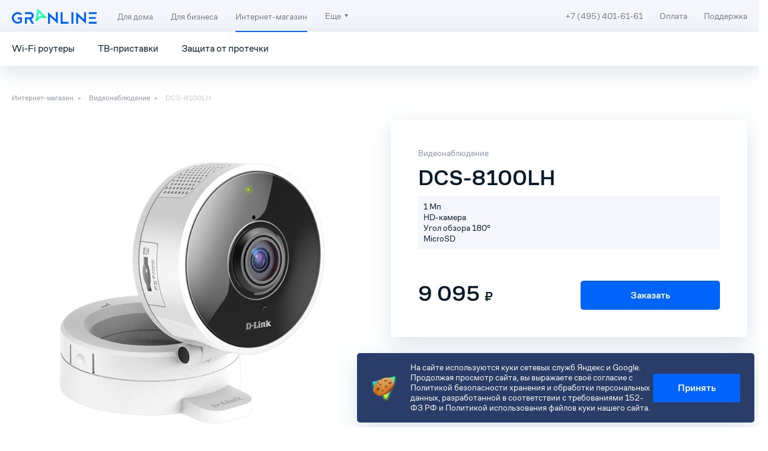

--- FILE ---
content_type: text/html; charset=UTF-8
request_url: https://granline.net/equipment/populyarnoe/dcs_8100lh_dlink/
body_size: 11421
content:
<!DOCTYPE html>
<html xml:lang="ru" lang="ru">

	<head>
		
		<script src="/jquery-3.5.1.min.js"></script>
		<meta http-equiv="Content-Type" content="text/html; charset=UTF-8" />
<meta name="robots" content="index, follow" />
<link href="/bitrix/css/main/bootstrap.min.css?1649318663121326" type="text/css"  rel="stylesheet" />
<link href="/bitrix/js/ui/design-tokens/dist/ui.design-tokens.min.css?176828526522911" type="text/css"  rel="stylesheet" />
<link href="/bitrix/js/ui/fonts/opensans/ui.font.opensans.min.css?17682849832320" type="text/css"  rel="stylesheet" />
<link href="/bitrix/js/main/popup/dist/main.popup.bundle.min.css?176828519426598" type="text/css"  rel="stylesheet" />
<link href="/bitrix/cache/css/s1/granline/page_03a430675e18a6d2f9b6359eb029d9b7/page_03a430675e18a6d2f9b6359eb029d9b7_v1.css?176857114226609" type="text/css"  rel="stylesheet" />
<link href="/bitrix/cache/css/s1/granline/template_f1b2720ebe9b8fea80939a05c0cf51af/template_f1b2720ebe9b8fea80939a05c0cf51af_v1.css?1768569954181" type="text/css"  data-template-style="true" rel="stylesheet" />
<script>if(!window.BX)window.BX={};if(!window.BX.message)window.BX.message=function(mess){if(typeof mess==='object'){for(let i in mess) {BX.message[i]=mess[i];} return true;}};</script>
<script>(window.BX||top.BX).message({'pull_server_enabled':'N','pull_config_timestamp':'0','pull_guest_mode':'N','pull_guest_user_id':'0'});(window.BX||top.BX).message({'PULL_OLD_REVISION':'Для продолжения корректной работы с сайтом необходимо перезагрузить страницу.'});</script>
<script>(window.BX||top.BX).message({'JS_CORE_LOADING':'Загрузка...','JS_CORE_NO_DATA':'- Нет данных -','JS_CORE_WINDOW_CLOSE':'Закрыть','JS_CORE_WINDOW_EXPAND':'Развернуть','JS_CORE_WINDOW_NARROW':'Свернуть в окно','JS_CORE_WINDOW_SAVE':'Сохранить','JS_CORE_WINDOW_CANCEL':'Отменить','JS_CORE_WINDOW_CONTINUE':'Продолжить','JS_CORE_H':'ч','JS_CORE_M':'м','JS_CORE_S':'с','JSADM_AI_HIDE_EXTRA':'Скрыть лишние','JSADM_AI_ALL_NOTIF':'Показать все','JSADM_AUTH_REQ':'Требуется авторизация!','JS_CORE_WINDOW_AUTH':'Войти','JS_CORE_IMAGE_FULL':'Полный размер'});</script>

<script src="/bitrix/js/main/core/core.min.js?1768285300223197"></script>

<script>BX.Runtime.registerExtension({'name':'main.core','namespace':'BX','loaded':true});</script>
<script>BX.setJSList(['/bitrix/js/main/core/core_ajax.js','/bitrix/js/main/core/core_promise.js','/bitrix/js/main/polyfill/promise/js/promise.js','/bitrix/js/main/loadext/loadext.js','/bitrix/js/main/loadext/extension.js','/bitrix/js/main/polyfill/promise/js/promise.js','/bitrix/js/main/polyfill/find/js/find.js','/bitrix/js/main/polyfill/includes/js/includes.js','/bitrix/js/main/polyfill/matches/js/matches.js','/bitrix/js/ui/polyfill/closest/js/closest.js','/bitrix/js/main/polyfill/fill/main.polyfill.fill.js','/bitrix/js/main/polyfill/find/js/find.js','/bitrix/js/main/polyfill/matches/js/matches.js','/bitrix/js/main/polyfill/core/dist/polyfill.bundle.js','/bitrix/js/main/core/core.js','/bitrix/js/main/polyfill/intersectionobserver/js/intersectionobserver.js','/bitrix/js/main/lazyload/dist/lazyload.bundle.js','/bitrix/js/main/polyfill/core/dist/polyfill.bundle.js','/bitrix/js/main/parambag/dist/parambag.bundle.js']);
</script>
<script>BX.Runtime.registerExtension({'name':'ui.design-tokens','namespace':'window','loaded':true});</script>
<script>BX.Runtime.registerExtension({'name':'ui.fonts.opensans','namespace':'window','loaded':true});</script>
<script>BX.Runtime.registerExtension({'name':'main.popup','namespace':'BX.Main','loaded':true});</script>
<script>BX.Runtime.registerExtension({'name':'popup','namespace':'window','loaded':true});</script>
<script>(window.BX||top.BX).message({'LANGUAGE_ID':'ru','FORMAT_DATE':'DD.MM.YYYY','FORMAT_DATETIME':'DD.MM.YYYY HH:MI:SS','COOKIE_PREFIX':'BITRIX_SM','SERVER_TZ_OFFSET':'10800','UTF_MODE':'Y','SITE_ID':'s1','SITE_DIR':'/','USER_ID':'','SERVER_TIME':'1768838617','USER_TZ_OFFSET':'0','USER_TZ_AUTO':'Y','bitrix_sessid':'17715819fcd56f0fb0ecde27e5f97d8a'});</script>


<script src="/bitrix/js/pull/protobuf/protobuf.min.js?164931865876433"></script>
<script src="/bitrix/js/pull/protobuf/model.min.js?164931865814190"></script>
<script src="/bitrix/js/main/core/core_promise.min.js?16493186602490"></script>
<script src="/bitrix/js/rest/client/rest.client.min.js?16493186579240"></script>
<script src="/bitrix/js/pull/client/pull.client.min.js?176828520749554"></script>
<script src="/bitrix/js/main/popup/dist/main.popup.bundle.min.js?176828529765824"></script>
<script>BX.setJSList(['/bitrix/templates/granline/components/bitrix/catalog.element/.default/script.js','/bitrix/templates/granline/components/bitrix/catalog.section/pohoj/script.js']);</script>
<script>BX.setCSSList(['/bitrix/templates/granline/components/bitrix/catalog/catalog_magazin/style.css','/bitrix/templates/granline/components/bitrix/catalog.element/.default/style.css','/bitrix/templates/granline/components/bitrix/catalog.section/pohoj/style.css','/bitrix/templates/granline/styles.css']);</script>
<script type="text/javascript">
					(function () {
						"use strict";

						var counter = function ()
						{
							var cookie = (function (name) {
								var parts = ("; " + document.cookie).split("; " + name + "=");
								if (parts.length == 2) {
									try {return JSON.parse(decodeURIComponent(parts.pop().split(";").shift()));}
									catch (e) {}
								}
							})("BITRIX_CONVERSION_CONTEXT_s1");

							if (cookie && cookie.EXPIRE >= BX.message("SERVER_TIME"))
								return;

							var request = new XMLHttpRequest();
							request.open("POST", "/bitrix/tools/conversion/ajax_counter.php", true);
							request.setRequestHeader("Content-type", "application/x-www-form-urlencoded");
							request.send(
								"SITE_ID="+encodeURIComponent("s1")+
								"&sessid="+encodeURIComponent(BX.bitrix_sessid())+
								"&HTTP_REFERER="+encodeURIComponent(document.referrer)
							);
						};

						if (window.frameRequestStart === true)
							BX.addCustomEvent("onFrameDataReceived", counter);
						else
							BX.ready(counter);
					})();
				</script>



<script  src="/bitrix/cache/js/s1/granline/page_f1937d953ce8c9b536a1a9d4a173881b/page_f1937d953ce8c9b536a1a9d4a173881b_v1.js?176857114266917"></script>
<script type="text/javascript">var _ba = _ba || []; _ba.push(["aid", "b9f7893377b98af4257507408ac26ea2"]); _ba.push(["host", "granline.net"]); _ba.push(["ad[ct][item]", "eyJwcm9kdWN0X2lkIjo0NjAsImlibG9ja19pZCI6MiwicHJvZHVjdF90aXRsZSI6IkRDUy04MTAwTEgiLCJjYXRlZ29yeV9pZCI6IiIsImNhdGVnb3J5IjpbXSwicHJpY2UiOjkwOTUsImN1cnJlbmN5IjoiUlVCIn0="]);_ba.push(["ad[ct][user_id]", function(){return BX.message("USER_ID") ? BX.message("USER_ID") : 0;}]);_ba.push(["ad[ct][recommendation]", function() {var rcmId = "";var cookieValue = BX.getCookie("BITRIX_SM_RCM_PRODUCT_LOG");var productId = 460;var cItems = [];var cItem;if (cookieValue){cItems = cookieValue.split(".");}var i = cItems.length;while (i--){cItem = cItems[i].split("-");if (cItem[0] == productId){rcmId = cItem[1];break;}}return rcmId;}]);_ba.push(["ad[ct][v]", "2"]);(function() {var ba = document.createElement("script"); ba.type = "text/javascript"; ba.async = true;ba.src = (document.location.protocol == "https:" ? "https://" : "http://") + "bitrix.info/ba.js";var s = document.getElementsByTagName("script")[0];s.parentNode.insertBefore(ba, s);})();</script>



		<meta charset="utf-8">
		<meta name="format-detection" content="telephone=no">
		<meta name="format-detection" content="date=no">
		<meta name="format-detection" content="address=no">
		<meta name="format-detection" content="email=no">
		<meta content="notranslate" name="google">
		<meta property="og:image" content="/bitrix/templates/granline/img/favicon.png">
		<meta property="vk:image" content="/bitrix/templates/granline/img/favicon.png">
		<meta name="twitter:image:src" content="/bitrix/templates/granline/img/favicon.png"> 
		<link rel="icon" type="image/x-icon" href="/bitrix/templates/granline/img/favicon.png">
		
		<meta name="theme-color" content="#10cfe6">
		<meta http-equiv="X-UA-Compatible" content="IE=edge">
		<meta name="viewport" content="initial-scale=1.0, width=device-width">
		<meta name="mobile-web-app-capable" content="yes">
		<meta name="application-name" content="">
		<meta name="apple-mobile-web-app-capable" content="yes">
		<meta name="apple-mobile-web-app-status-bar-style" content="black-translucent">
		<meta name="apple-mobile-web-app-title" content="">
		<meta name="msapplication-TileColor" content="#10cfe6">
		<meta name="msapplication-TileImage" content="/images/favicons/mstile-144x144.png">
		<meta name="msapplication-config" content="/images/favicons/browserconfig.xml">
		<link rel="shortcut icon" href="/images/favicons/favicon.ico">
		<link rel="icon" type="image/png" sizes="16x16" href="/images/favicons/favicon-16x16.png">
		<link rel="icon" type="image/png" sizes="32x32" href="/images/favicons/favicon-32x32.png">
		<link rel="icon" type="image/png" sizes="48x48" href="/images/favicons/favicon-48x48.png">
		<link rel="manifest" href="/images/favicons/manifest.json">
		<link rel="apple-touch-icon" sizes="57x57" href="/images/favicons/apple-touch-icon-57x57.png">
		<link rel="apple-touch-icon" sizes="60x60" href="/images/favicons/apple-touch-icon-60x60.png">
		<link rel="apple-touch-icon" sizes="72x72" href="/images/favicons/apple-touch-icon-72x72.png">
		<link rel="apple-touch-icon" sizes="76x76" href="/images/favicons/apple-touch-icon-76x76.png">
		<link rel="apple-touch-icon" sizes="114x114" href="/images/favicons/apple-touch-icon-114x114.png">
		<link rel="apple-touch-icon" sizes="120x120" href="/images/favicons/apple-touch-icon-120x120.png">
		<link rel="apple-touch-icon" sizes="144x144" href="/images/favicons/apple-touch-icon-144x144.png">
		<link rel="apple-touch-icon" sizes="152x152" href="/images/favicons/apple-touch-icon-152x152.png">
		<link rel="apple-touch-icon" sizes="167x167" href="/images/favicons/apple-touch-icon-167x167.png">
		<link rel="apple-touch-icon" sizes="180x180" href="/images/favicons/apple-touch-icon-180x180.png">
		<link rel="apple-touch-icon" sizes="1024x1024" href="/images/favicons/apple-touch-icon-1024x1024.png">
		<link rel="icon" type="image/png" sizes="228x228" href="/images/favicons/coast-228x228.png">
		<link rel="yandex-tableau-widget" href="/images/favicons/yandex-browser-manifest.json">
		
		
		<script src='https://www.google.com/recaptcha/api.js'></script>
		<link rel="preconnect" href="https://fonts.googleapis.com">
		<link rel="preconnect" href="https://fonts.gstatic.com" crossorigin>
		<link href="https://fonts.googleapis.com/css2?family=Outfit:wght@200;300;500&display=swap" rel="stylesheet">
		 <link rel="stylesheet" href="https://cdnjs.cloudflare.com/ajax/libs/ion-rangeslider/2.3.1/css/ion.rangeSlider.min.css" />
		<link rel="stylesheet" href="/bitrix/templates/granline/css/style.css?20250236">
        <link rel="stylesheet" href="/bitrix/templates/granline/css/form.css?v=1768838617">
		
		<meta name="msapplication-TileColor" content="#da532c">
		<meta name="theme-color" content="#fffff">
		<meta name="msapplication-navbutton-color" content="#000">
		<meta name="apple-mobile-web-app-status-bar-style" content="#000">
		<title>DCS-8100LH</title>
		<!-- Yandex.Metrika counter -->
	<script type="text/javascript" >
	   (function(m,e,t,r,i,k,a){m[i]=m[i]||function(){(m[i].a=m[i].a||[]).push(arguments)};
	   m[i].l=1*new Date();k=e.createElement(t),a=e.getElementsByTagName(t)[0],k.async=1,k.src=r,a.parentNode.insertBefore(k,a)})
	   (window, document, "script", "https://mc.yandex.ru/metrika/tag.js", "ym");
	 
	   ym(89819305, "init", {
			clickmap:true,
			trackLinks:true,
			accurateTrackBounce:true,
			webvisor:true
	   });
	</script>
	<meta name="yandex-verification" content="f77f24cc908b003b" />
	</head>
	<body class="body">
	    <header class="header">
		        <div class="header__top">
            <div class="container header__container">
                <div class="logo header__logo"><a href="/"><svg class="logo__img">
                        <use xlink:href="/bitrix/templates/granline/img/symbols.svg#logo"></use>
                    </svg></a></div>
                <nav class="header__navigation">
                    <ul>
						
								<li class="dropdown dropdown__nomobil"><a class="hvr-underline-from-center" href="/">Для дома</a></li>
								<li class="dropdown dropdown__nomobil"><a class="hvr-underline-from-center" href="/business/">Для бизнеса</a></li>
								<li class="dropdown dropdown__nomobil"><a class="hvr-underline-from-center hvr-underline-from-center_active" href="/equipment/">Интернет-магазин</a></li>
							                       
                        <li class="dropdown dropdown__nomobil"> <a class="dropdown__icon dropdown__icon-js" href="#" target="_blank">Еще</a>
                            <div class="dropdown__menu-container">
                                <ul class="dropdown__menu">
                                    <li> <a href="/news/">Новости</a></li>
                                    <li> <a href="/contacts/">Контакты</a></li>
                                    <li> <a href="/documents/">Документы</a></li>
									<li> <a href="/faq/">Ответы на вопросы</a></li>
									<li> <a href="/about/">О компании</a></li>
                                </ul>
                            </div>
                        </li>
						<li class="dropdown dropdown__mobil"> <a class="dropdown__icon dropdown__icon-js" href="/equipment/" target="_blank">Интернет-магазин</a>
							<div class="dropdown__menu-container">
                                <ul class="dropdown__menu">
                                    <li> <a href="/">Для дома</a></li>
                                    <li> <a href="/business/">Для бизнеса</a></li>
                                    <li class="_active"> <a href="/equipment/">Интернет-магазин</a></li>
                                </ul>
                            </div>
							                        
                            
                        </li>
                    </ul>
                </nav>
				<a class="header__phone" href="tel:+74954016161">
<p>+7 (495) 401-61-61</p>
</a>                <div class="burger burger-js"><span></span></div>
                <div class="burger__menu burger__menu-js">
					<div class="burger__container">
					
						 <nav class="header__bottom-navigation header__bottom-navigatiom_mobil">
							<ul><li> <a  href="/equipment/wi_fi_routery/">Wi-Fi роутеры</a></li><li> <a  href="/equipment/tv_pristavki/">ТВ-приставки</a></li><li> <a  href="/equipment/zashchita_ot_protechki/">Защита от протечки</a></li><li> <a  href="/equipment/ajax_system/">Системы Ajax</a></li>
								<li class="header__more-btn"><a href="#" class="header__right-menu header__right-menu-js">Еще</a>
									<ul>
										<li><a href="/news/">Новости</a></li>
										<li><a href="/contacts/">Контакты</a></li>
										<li><a href="/documents/">Документы</a></li>
										<li><a href="/faq/">Ответы на вопросы</a></li>
										<li><a href="/about/">О компании</a></li>
									</ul>
								</li>
							</ul>
						</nav>
						                    <div class="header__buttons header__buttons_mobil">
						<a href="/payment/">Оплата</a>
						<a href="/support/">Поддержка</a>
						<a href="tel:+74954016161"><p><span class="header__phone"></span>+7 (495) 401-61-61</p></a>
					</div></div>

                </div>
                <div class="header__buttons"><a href="/payment/">Оплата</a><a href="/support/">Поддержка</a></div>

            </div>
        </div>
        <div class="header__bottom">
            <div class="container">
                <nav class="header__bottom-navigation">
                    <ul>
						<li> <a  href="/equipment/wi_fi_routery/">Wi-Fi роутеры</a></li><li> <a  href="/equipment/tv_pristavki/">ТВ-приставки</a></li><li> <a  href="/equipment/zashchita_ot_protechki/">Защита от протечки</a></li>                       
                    </ul>
                </nav>
            </div>
        </div>
    </header>
<div class='row'>
	<div class='col-xs-12'>
		 

 
<section class="detail">
        <div class="container">
            <div class="title__container">
                <div class="breadcrumbs__container"><a class="breadcrumbs__home" href="/equipment/">Интернет-магазин</a><a class="breadcrumbs__home breadcrumbs__home_category" href="/equipment/videonablyudenie/">Видеонаблюдение</a><a class="breadcrumbs__page" href="#">DCS-8100LH</a></div>
                <div class="title__tabs-container">
                    <div class="title__tabs __tabs-js">
                        <ul class="swiper-wrapper"></ul>
                    </div>
                </div>
            </div>
            <div class="detail__content">
                <div class="detail__image">
                    <div class="detail__big-slider detail__big-slider-js">
                        <div class="swiper-wrapper">
							<img class="detail__big-img swiper-slide" src="/upload/iblock/c52/iyd34lqxj88s8nybv3vhy3m0qfgitnbg.png" alt="Dlink" />						</div>
                    </div>
                    <div class="detail__small-slider detail__small-slider-js">
                        <div class="swiper-wrapper">
							<img class="detail__sm-img swiper-slide" src="/upload/iblock/c52/iyd34lqxj88s8nybv3vhy3m0qfgitnbg.png" alt="Dlink" />						</div>
                    </div>
                </div>
                <div class="detail__card">
                    <div class="detail__card-desc">Видеонаблюдение</div>
                    <div class="detail__card-title">DCS-8100LH</div>
					  <div class="detail__card-level">1 Мп<br />
HD-камера<br />
Угол обзора 180°<br />
MicroSD</div>                   
                    <ul class="detail__card-recommended-list">
						                        
                        <!--<li class="detail__card-recommended-item"><a class="detail__card-recommended-link" href="#">Базовый PRO 100</a></li>-->
                    </ul>
                    <ul class="detail__card-characteristics-list">
												
                    </ul>
					                    <div class="detail__card-bottom">
                        <div class="detail__card-price">9 095 <span>₽</span></div>
						<button class="detail__card-btn" onclick="get_modal(this)" data_tovar="460" data-id="connection">Заказать</button>
                    </div>
                </div>
            </div>
        </div>
    </section>
	
	
	 <div class="detail__info-container">
        <div class="container">
            <nav class="detail__info">
                <ul class="detail__info-list detail__info-list-js">
                    <li class="detail__info-item detail__info-item_active" id="description">Описание</li>
					                    
                </ul>
                <div class="detail__info-content">
                    <div class="detail__info-content-text-container">
                        <div class="detail__info-content-text detail__info-content-text_active" data-content="description">
                            <h2>Описание DCS-8100LH</h2>
							 1 Мп беспроводная облачная сетевая HD-камера с ИК-подсветкой до 5 м, углом обзора 180° и слотом microSD                        </div>
												 
                        <div class="detail__info-content-text-more detail__info-content-text-more-js">Развернуть полностью</div>
                    </div>
					                    <div class="detail__info-content-company-container">
                        <div class="detail__info-content-company"> 
							<img class="detail__info-content-company-img" src="/upload/iblock/fbb/fiyqhbvyu5u7o7swzcj97mot94k8ntyh.png" />						</div>
						<div class="detail__info-content-company-art">Артикул: 4169654</div>                       
                    </div>
					                </div>
            </nav>
        </div>
    </div>
	
    <section class="detail__recommended">
        <div class="container">
            <h2 class="detail__recommended-title">Вам может подойти</h2>
			
 <div class="container">
	<div class="detail__recommended-list">
		 
			 <div class="card   card__equipment swiper-slide">
				<a href="/equipment//d_link_dir_825/">
				<img class="card__equipment-img" src="/upload/iblock/d99/10tde7t9cwnyu2wu0250141eoxngpjvy.jpg" alt="D-Link DIR-825" />
				<p class="card__equipment-type"></p>
				<p class="card__equipment-title">D-Link DIR-825</p>
				<div class="card__pack">Продвинутый уровень</div><p class="card__recommeded-title">Подходящие тарифы:</p>
					<ul class="card__recommeded-list"><li class="card__recommeded-item">Тарифы до 1 Гбит</li></ul>
				<div class="card__price"> <span>₽</span></div></a>
				<a class="card__button" href="#" onclick="get_modal(this)" data_tovar="334" target="_blank" data-id="connection">Заказать</a>
			</div>
			 
			 <div class="card   card__equipment swiper-slide">
				<a href="/equipment/wi_fi_routery/d_link_dir806/">
				<img class="card__equipment-img" src="/upload/iblock/608/7i7z96q3maen3uv8coz0gndvnz4aduv4.jpg" alt="D-Link DIR-825" />
				<p class="card__equipment-type">Wi-Fi роутеры</p>
				<p class="card__equipment-title">D-Link DIR-806</p>
				<div class="card__pack">Продвинутый уровень</div><p class="card__recommeded-title">Подходящие тарифы:</p>
					<ul class="card__recommeded-list"><li class="card__recommeded-item">Тарифы до 100 Мбит</li></ul><div class="card__detail">Частотный диапазон <span>2,4 ГГц и 5 ГГц</span></div><div class="card__detail">Скорость Wi-Fi<span>до 100 Мбит/с</span></div><div class="card__detail">Кол-во устройств<span>10</span></div>
				<div class="card__price"> <span>₽</span></div></a>
				<a class="card__button" href="#" onclick="get_modal(this)" data_tovar="439" target="_blank" data-id="connection">Заказать</a>
			</div>
			 
			 <div class="card   card__equipment swiper-slide">
				<a href="/equipment/videonablyudenie/dcs_8100lh_dlink/">
				<img class="card__equipment-img" src="/upload/iblock/c52/iyd34lqxj88s8nybv3vhy3m0qfgitnbg.png" alt="D-Link DIR-825" />
				<p class="card__equipment-type">Видеонаблюдение</p>
				<p class="card__equipment-title">DCS-8100LH</p>
				<div class="card__pack">Продвинутый уровень</div>
				<div class="card__price"> <span>₽</span></div></a>
				<a class="card__button" href="#" onclick="get_modal(this)" data_tovar="460" target="_blank" data-id="connection">Заказать</a>
			</div>
			 
			 <div class="card   card__equipment swiper-slide">
				<a href="/equipment/tv_pristavki/android_tv_box_sb_316/">
				<img class="card__equipment-img" src="/upload/iblock/dc0/174b9pq1ym543s2hwuxj1vp3v3mb5r4k.png" alt="D-Link DIR-825" />
				<p class="card__equipment-type">ТВ-приставки</p>
				<p class="card__equipment-title">Android TV Box SB-316</p>
				<div class="card__pack">Продвинутый уровень</div>
				<div class="card__price"> <span>₽</span></div></a>
				<a class="card__button" href="#" onclick="get_modal(this)" data_tovar="16018" target="_blank" data-id="connection">Заказать</a>
			</div>
			 	</div>
</div>
         </div>
    </section>

					<div class='row'>
						<div class='col-xs-12' data-entity="parent-container">
							<div class="catalog-block-header" data-entity="header" data-showed="false" style="display: none; opacity: 0;">
								С этим товаром рекомендуем							</div>
													</div>
					</div>
						</div>
</div>
  
		<div class="cookie">
			<div class="container">
				<p><img src="/img/content/cookie.png" alt="cookie"> На сайте используются куки сетевых служб Яндекс и Google. Продолжая просмотр сайта, вы выражаете своё согласие с Политикой безопасности хранения и обработки персональных данных, разработанной в соответствии с требованиями 152-ФЗ РФ и Политикой использования файлов куки нашего сайта.</p>
				<button class="cookie-buton-js">Принять</button>
			</div>
		</div>
  <footer class="footer">
        <div class="container">
            <div class="footer__top">
                <nav class="footer__nav-top">
                    <div class="footer__logo"><svg class="footer__logo-img">
                            <use xlink:href="/bitrix/templates/granline/img/symbols.svg#footer_logo"></use>
                        </svg></div>
                    <ul class="footer__home">
                        <li class="footer__nav-title">Для дома</li>
                        <li> <a class="footer__link footer__link_gray" href="/internet/">Интернет</a></li>
                        <li> <a class="footer__link footer__link_gray" href="/internet_tv/">Интернет и ТВ</a></li>
                        <li> <a class="footer__link footer__link_gray" href="/television/">Смотрёшка ТВ</a></li>
                        <li> <a class="footer__link footer__link_gray" href="/telephony/">Телефония</a></li>
                        <li> <a class="footer__link footer__link_gray" href="/subscribers/">Абонентам</a></li>
                    </ul>
                    <ul class="footer__connection">
                        <li class="footer__nav-title">Подключениe </li>
                       <li> <a class="footer__link" href="tel:+74954016161">+7 (495) 401-61-61</a></li>
<li><a class="footer__link" href="mailto:info@granline.net">info@granline.net</a></li>                    </ul>
                    <ul class="footer__business">
                        <li class="footer__nav-title">Для бизнеса</li>
                       <!-- <li> <a class="footer__link footer__link_gray" href="">Услуги</a></li>
                        <li> <a class="footer__link footer__link_gray" href="">Выделенная линия</a></li>-->
                        <li> <a class="footer__link footer__link_gray" href="/business/internet/">Интернет</a></li>
                        <li> <a class="footer__link footer__link_gray" href="/business/telephony/">Телефония</a></li>
                        <li> <a class="footer__link footer__link_gray" href="/business/television/">Смотрёшка ТВ</a></li>
                        <li> <a class="footer__link footer__link_gray" href="/business/us_video/">Видеонаблюдение</a></li>
                        <li> <a class="footer__link footer__link_gray" href="/business/signal/">Охранная сигнализация</a></li>
						<li> <a class="footer__link footer__link_gray" href="/business/lvs/">Построение сети Wi-Fi и ЛВС</a></li>
                        <li> <a class="footer__link footer__link_gray" href="/business/access/">Контроль доступа</a></li>
                        <li> <a class="footer__link footer__link_gray" href="/business/subscribers/">Абонентам</a></li>
						
						
                    </ul>
                    <ul class="footer__tech">
                        <li class="footer__nav-title">Техническая поддержка</li>
						<li> <a class="footer__link" href="tel:+74954016161">+7 (495) 401-61-61</a></li>
<li><a class="footer__link" href="mailto:support@granline.net">support@granline.net</a></li>                   
                    </ul>
                    <ul class="footer__other">
                        <li class="footer__nav-title">Другое</li>
                        <li> <a class="footer__link footer__link_gray" href="https://lk.granline.net/login" target="_blank">Личный кабинет</a></li>
                        <li> <a class="footer__link footer__link_gray" href="/payment/" target="_blank">Оплата</a></li>
                        <li> <a class="footer__link footer__link_gray" href="/support/" target="_blank">Поддержка</a></li>
                        <li> <a class="footer__link footer__link_gray" href="/contacts/" target="_blank">Контакты</a></li>
                        <li> <a class="footer__link footer__link_gray" href="/faq/" target="_blank">Ответы на вопросы</a></li>
                        <li> <a class="footer__link footer__link_gray" href="/documents/" target="_blank">Документы</a></li>
                        <li> <a class="footer__link footer__link_gray" href="/about/" target="_blank">О компании</a></li>
                    </ul>
                    <ul class="footer__app">
                        <li class="footer__nav-title">Мобильное приложение</li>
                        <li>
                            <div class="footer__buttons"> 
								<a class="footer__button banner__button_google" href="https://play.google.com/store/apps/details?id=ru.granline.mlk&hl=ru&gl=US " target="_blank"></a>
								<a class="footer__button banner__button_apple" href="https://apps.apple.com/ru/app/гранлайн-личный-кабинет/id1589203492" target="_blank"></a>
<a class="footer__button banner__button_huawei" href="https://appgallery.huawei.com/#/app/C108703115" target="_blank"></a>
<a class="footer__button banner__button_rustore" href="https://apps.rustore.ru/app/ru.granline.mlk" target="_blank"></a>
								<a class="footer__button banner__button_apk" href="/granline-lk.apk" target="_blank"></a>
							</div>
                        </li>
                    </ul>
                    <ul class="footer__magazine">
                        <li class="footer__nav-title">Интернет-магазин</li>
                        <li> <a class="footer__link footer__link_gray" href="/equipment/wi_fi_routery/">Wi-Fi роутеры</a></li>
                        <li> <a class="footer__link footer__link_gray" href="/equipment/videonablyudenie/">Видеонаблюдение</a></li>
                        <li> <a class="footer__link footer__link_gray" href="/equipment/tv_pristavki/">ТВ-приставки</a></li>
                        <li> <a class="footer__link footer__link_gray" href="/equipment/zashchita_ot_protechki/">Защита от протечек воды</a></li>
                        <li> <a class="footer__link footer__link_gray" href="/equipment/ajax_system/">Системы Ajax</a></li>
                    </ul>
                </nav>
            </div>
            <div class="footer__bottom"><a style="display:none;" class="footer__bottom_confidicial" href="#" target="_blank">Политика конфиденциальности</a><a style="margin: 0 auto;" class="footer__bottom_copyright" href="#" target="_blank">© 2026. ООО «Гранлайн»</a><a class="footer__bottom_vk" href="https://vk.com/granline" target="_blank"></a></div>
        </div>
    </footer>
     <div class="modal modal-js">
        <div class="modal__container modal__container-js">
            <div class="modal__close modal__close-js"></div>
            <div class="modal__content-js">
                <div class="modal__title">Оставить заявку</div>
                <div class="modal__form-container">
					                    <form class="modal__form modal__form-js" action="/ajax/order.php" method="POST" novalidate> 
						<input type="hidden" name="cur_page" id="cur_page" value="/equipment/populyarnoe/dcs_8100lh_dlink/"> 
						<input type="hidden" name="id_tovara" id="id_tovara" value=""> 
						<input type="hidden" name="id_tarifa" id="id_tarifa" value=""> 
						<input type="hidden" name="id_ajax" id="id_ajax" value=""> 
						<input type="hidden" name="id_plan" id="id_plan" value=""> 
						<input style="display:none;" type="checkbox" name="sogl" id="sogl"> 
						<div style="display:none;" class="modal__subtitle">Выберите услуги, которые хотели бы подключить</div>
                        <div style="display:none;" class="form__checkbox-containers">
                            <div class="form__checkbox"><input type="checkbox" name="internet" id="internet" checked="checked" /><label for="internet">Интернет</label></div>
                            <div class="form__checkbox"><input type="checkbox" name="television" id="number" /><label for="number">Цифровое ТВ</label></div>
                            <div class="form__checkbox"><input type="checkbox" name="phone_number" id="phone" /><label for="phone">Домашний телефон</label></div>
                        </div>
						
						<div style="display:none;" id="choisePlan" class="form__tariff">
							<p>Выберите тарифный план:</p>
							<div class="form__tariff-list">
								<div class="form__tariff-item">
									<input
										type="radio"
										name="monthsPlan"
										value="1"
										id="one_month"
										checked
									/>
									<label for="one_month"><span class="tarifnameFromAjax">Оптима 300</span> - оплата за 1 мес.</label>
								</div>
								<div class="form__tariff-item">
									<input
										type="radio"
										name="monthsPlan"
										value="6"
										id="two_months"
									/>
									<label for="two_months">
										<span class="tarifnameFromAjax">Оптима 300</span> - оплата за 6 мес.
									</label>
								</div>
								<div class="form__tariff-item">
									<input
										type="radio"
										name="monthsPlan"
										value="12"
										id="three_months"
									/>
									<label for="three_months">
										<span class="tarifnameFromAjax">Оптима 300</span> - оплата за 12 мес.
									</label>
								</div>
							</div>
						</div>
						
                        <div class="form__placeholder-container form__placeholder-container-js">
							<input type="text" name="name" class="modal__form-input" placeholder=" " id="name" required="required" pattern="^([?:\sаА-яЯёЁ]{1,200}|[?:\saA-zZ]{1,200}|[\s])$" minlength="2" maxlength="200"/>
							<label>ФИО*</label>
							<span class="input__error name-error"></span>
						</div>
                        <div class="form__placeholder-container form__placeholder-container-js">
							<input type="tel" name="phone" class="modal__form-input" placeholder=" " required="required" class="phone-mask-js" id="phone1"/>
							<label>Телефон*</label>
							<span class="input__error phone1-error"></span> 
						</div>
						<div class="form__placeholder-container form__placeholder-container-js">
							<input type="text" name="adress" class="modal__form-input" placeholder=" " required="required" class="phone-mask-js" id="adress" min="3" max="100"/>
							<label>Адрес*</label>
							<span class="input__error adress-error"></span>
						</div>
						<div class="form__placeholder-container form__placeholder-container-js">
							<input type="email" name="email" class="modal__form-input" placeholder=" " required="required" pattern="^[a-zA-Z0-9._:$!%-]+@[a-zA-Z0-9.-]+\.+[a-zA-Z]{2,}$" class="phone-mask-js" id="email"/>
							<label>Email*</label>
							<span class="input__error email-error"></span>
						</div>
						<div class="form__placeholder-container">
							<div class="g-recaptcha" data-sitekey="6Le97-AhAAAAAAUki2rRujUU6CKBQmEeTK81S1NV" data-callback="recaptchaCallback"></div>
							<span style="color: red;" class="input__error capcha-error"></span>
						</div>
						<div class="form__placeholder-container-js form__checkbox form__checkbox_true">
							<input type="checkbox" class="modal__form-input" name="true" id="true" checked="checked" required="required" />
							<label for="true">Отправляя заявку, я <a href="https://granline.net/%D0%A1%D0%9E%D0%93%D0%9B%D0%90%D0%A1%D0%98%D0%95%20%D0%9D%D0%90%20%D0%9E%D0%91%D0%A0%D0%90%D0%91%D0%9E%D0%A2%D0%9A%D0%A3%20%D0%9F%D0%95%D0%A0%D0%A1%D0%9E%D0%9D%D0%90%D0%9B%D0%AC%D0%9D%D0%AB%D0%A5%20%D0%94%D0%90%D0%9D%D0%9D%D0%AB%D0%A5..pdf" target="_blank">соглашаюсь на обработку своих персональных данных</a>, указанных в заявке, с целью информирования по услугам ООО «ГранЛайн» и заключения договора.</label>
							<span class="input__error true-error"></span>
						</div>
						<div style="display:none;" id="sogl2" class="form__placeholder-container-js form__checkbox form__checkbox_true">
							<input type="checkbox" class="modal__form-input" name="true1" id="true1"/>
							<label for="true1">Отправляя заявку, я <a href="https://granline.net/%D0%9F%D0%A0%D0%98%D0%9B%D0%9E%D0%96%D0%95%D0%9D%D0%98%D0%95_%D0%BA_%D0%B4%D0%BE%D0%B3%D0%BE%D0%B2%D0%BE%D1%80%D1%83_%D0%BF%D0%BE_%D1%82%D0%B0%D1%80%D0%B8%D1%84%D0%B0%D0%BC_%D0%BD%D0%B0_6_12_%D0%BC%D0%B5%D1%81.pdf" target="_blank">подтверждаю что ознакомился с приложением к договору о предоставлении услуг связи физическим лицам</a></label>
							<span class="input__error true1-error"></span>
						</div>
						<button class="btn form_btn form_btn-js" data-id="send" type="submit">Отправить</button>
                    </form>
                </div>
				<!-- <p><a target="_blank" style="color:#5a5a5a;text-decoration: underline;" href="https://granline.net/%D0%A1%D0%9E%D0%93%D0%9B%D0%90%D0%A1%D0%98%D0%95%20%D0%9D%D0%90%20%D0%9E%D0%91%D0%A0%D0%90%D0%91%D0%9E%D0%A2%D0%9A%D0%A3%20%D0%9F%D0%95%D0%A0%D0%A1%D0%9E%D0%9D%D0%90%D0%9B%D0%AC%D0%9D%D0%AB%D0%A5%20%D0%94%D0%90%D0%9D%D0%9D%D0%AB%D0%A5..pdf">Отправляя заявку, я соглашаюсь на обработку своих персональных данных, указанных в заявке, с целью информирования по услугам ООО «ГранЛайн» и заключения договора.</a></p> -->
            </div>
            <div class="modal__content-success modal__content-success-js">
				<img src="/img/content/success.png" />
                <div class="modal__title">Ваша заявка успешно отправлена!</div>
                <div class="modal__desc">Спасибо за Вашу заявку, <span>мы свяжемся с Вами в ближайшее время</span></div><button class="btn form_btn form_return-btn-js" data-id="return" type="button">Вернуться на сайт</button>
            </div>
            <div class="modal__content-error modal__content-error-js">
				<img src="/img/content/error.png" />
                <div class="modal__title">Извините, при отправке произошла ошибка!</div>
                <div class="modal__desc">Пожалуйста, попробуйте заполнить форму еще раз</div><button class="btn form_btn form_return-btn-js" data-id="return" type="button">Вернуться на сайт</button>
            </div>
        </div>
    </div>
    <div class="pop_container"></div>
    <script>
        function recaptchaCallback() {
            $('.form_btn-js').prop("disabled", false);
            $('.form_btn-js').removeClass('form_btn_inactive');
            modalFormValidation.toggleButtonState();
        }
    </script>
	<script src="/bitrix/templates/granline/js/jquery.maskedinput.min.js" type="text/javascript"></script>
	<script src="/bitrix/templates/granline/js/jquery.inputmask.js"></script>
    <script src="/bitrix/templates/granline/js/ion.rangeSlider.min.js"></script>
    <script defer src="/bitrix/templates/granline/js/form.js?v=1768838617"></script>
	<script defer src="/bitrix/templates/granline/js/custom.js"></script> 
	<script src="/bitrix/templates/granline/js/main_d1.js?v=2"></script>
</body>
</html> 





--- FILE ---
content_type: text/html; charset=utf-8
request_url: https://www.google.com/recaptcha/api2/anchor?ar=1&k=6Le97-AhAAAAAAUki2rRujUU6CKBQmEeTK81S1NV&co=aHR0cHM6Ly9ncmFubGluZS5uZXQ6NDQz&hl=en&v=PoyoqOPhxBO7pBk68S4YbpHZ&size=normal&anchor-ms=20000&execute-ms=30000&cb=1nv4okap1jdn
body_size: 49262
content:
<!DOCTYPE HTML><html dir="ltr" lang="en"><head><meta http-equiv="Content-Type" content="text/html; charset=UTF-8">
<meta http-equiv="X-UA-Compatible" content="IE=edge">
<title>reCAPTCHA</title>
<style type="text/css">
/* cyrillic-ext */
@font-face {
  font-family: 'Roboto';
  font-style: normal;
  font-weight: 400;
  font-stretch: 100%;
  src: url(//fonts.gstatic.com/s/roboto/v48/KFO7CnqEu92Fr1ME7kSn66aGLdTylUAMa3GUBHMdazTgWw.woff2) format('woff2');
  unicode-range: U+0460-052F, U+1C80-1C8A, U+20B4, U+2DE0-2DFF, U+A640-A69F, U+FE2E-FE2F;
}
/* cyrillic */
@font-face {
  font-family: 'Roboto';
  font-style: normal;
  font-weight: 400;
  font-stretch: 100%;
  src: url(//fonts.gstatic.com/s/roboto/v48/KFO7CnqEu92Fr1ME7kSn66aGLdTylUAMa3iUBHMdazTgWw.woff2) format('woff2');
  unicode-range: U+0301, U+0400-045F, U+0490-0491, U+04B0-04B1, U+2116;
}
/* greek-ext */
@font-face {
  font-family: 'Roboto';
  font-style: normal;
  font-weight: 400;
  font-stretch: 100%;
  src: url(//fonts.gstatic.com/s/roboto/v48/KFO7CnqEu92Fr1ME7kSn66aGLdTylUAMa3CUBHMdazTgWw.woff2) format('woff2');
  unicode-range: U+1F00-1FFF;
}
/* greek */
@font-face {
  font-family: 'Roboto';
  font-style: normal;
  font-weight: 400;
  font-stretch: 100%;
  src: url(//fonts.gstatic.com/s/roboto/v48/KFO7CnqEu92Fr1ME7kSn66aGLdTylUAMa3-UBHMdazTgWw.woff2) format('woff2');
  unicode-range: U+0370-0377, U+037A-037F, U+0384-038A, U+038C, U+038E-03A1, U+03A3-03FF;
}
/* math */
@font-face {
  font-family: 'Roboto';
  font-style: normal;
  font-weight: 400;
  font-stretch: 100%;
  src: url(//fonts.gstatic.com/s/roboto/v48/KFO7CnqEu92Fr1ME7kSn66aGLdTylUAMawCUBHMdazTgWw.woff2) format('woff2');
  unicode-range: U+0302-0303, U+0305, U+0307-0308, U+0310, U+0312, U+0315, U+031A, U+0326-0327, U+032C, U+032F-0330, U+0332-0333, U+0338, U+033A, U+0346, U+034D, U+0391-03A1, U+03A3-03A9, U+03B1-03C9, U+03D1, U+03D5-03D6, U+03F0-03F1, U+03F4-03F5, U+2016-2017, U+2034-2038, U+203C, U+2040, U+2043, U+2047, U+2050, U+2057, U+205F, U+2070-2071, U+2074-208E, U+2090-209C, U+20D0-20DC, U+20E1, U+20E5-20EF, U+2100-2112, U+2114-2115, U+2117-2121, U+2123-214F, U+2190, U+2192, U+2194-21AE, U+21B0-21E5, U+21F1-21F2, U+21F4-2211, U+2213-2214, U+2216-22FF, U+2308-230B, U+2310, U+2319, U+231C-2321, U+2336-237A, U+237C, U+2395, U+239B-23B7, U+23D0, U+23DC-23E1, U+2474-2475, U+25AF, U+25B3, U+25B7, U+25BD, U+25C1, U+25CA, U+25CC, U+25FB, U+266D-266F, U+27C0-27FF, U+2900-2AFF, U+2B0E-2B11, U+2B30-2B4C, U+2BFE, U+3030, U+FF5B, U+FF5D, U+1D400-1D7FF, U+1EE00-1EEFF;
}
/* symbols */
@font-face {
  font-family: 'Roboto';
  font-style: normal;
  font-weight: 400;
  font-stretch: 100%;
  src: url(//fonts.gstatic.com/s/roboto/v48/KFO7CnqEu92Fr1ME7kSn66aGLdTylUAMaxKUBHMdazTgWw.woff2) format('woff2');
  unicode-range: U+0001-000C, U+000E-001F, U+007F-009F, U+20DD-20E0, U+20E2-20E4, U+2150-218F, U+2190, U+2192, U+2194-2199, U+21AF, U+21E6-21F0, U+21F3, U+2218-2219, U+2299, U+22C4-22C6, U+2300-243F, U+2440-244A, U+2460-24FF, U+25A0-27BF, U+2800-28FF, U+2921-2922, U+2981, U+29BF, U+29EB, U+2B00-2BFF, U+4DC0-4DFF, U+FFF9-FFFB, U+10140-1018E, U+10190-1019C, U+101A0, U+101D0-101FD, U+102E0-102FB, U+10E60-10E7E, U+1D2C0-1D2D3, U+1D2E0-1D37F, U+1F000-1F0FF, U+1F100-1F1AD, U+1F1E6-1F1FF, U+1F30D-1F30F, U+1F315, U+1F31C, U+1F31E, U+1F320-1F32C, U+1F336, U+1F378, U+1F37D, U+1F382, U+1F393-1F39F, U+1F3A7-1F3A8, U+1F3AC-1F3AF, U+1F3C2, U+1F3C4-1F3C6, U+1F3CA-1F3CE, U+1F3D4-1F3E0, U+1F3ED, U+1F3F1-1F3F3, U+1F3F5-1F3F7, U+1F408, U+1F415, U+1F41F, U+1F426, U+1F43F, U+1F441-1F442, U+1F444, U+1F446-1F449, U+1F44C-1F44E, U+1F453, U+1F46A, U+1F47D, U+1F4A3, U+1F4B0, U+1F4B3, U+1F4B9, U+1F4BB, U+1F4BF, U+1F4C8-1F4CB, U+1F4D6, U+1F4DA, U+1F4DF, U+1F4E3-1F4E6, U+1F4EA-1F4ED, U+1F4F7, U+1F4F9-1F4FB, U+1F4FD-1F4FE, U+1F503, U+1F507-1F50B, U+1F50D, U+1F512-1F513, U+1F53E-1F54A, U+1F54F-1F5FA, U+1F610, U+1F650-1F67F, U+1F687, U+1F68D, U+1F691, U+1F694, U+1F698, U+1F6AD, U+1F6B2, U+1F6B9-1F6BA, U+1F6BC, U+1F6C6-1F6CF, U+1F6D3-1F6D7, U+1F6E0-1F6EA, U+1F6F0-1F6F3, U+1F6F7-1F6FC, U+1F700-1F7FF, U+1F800-1F80B, U+1F810-1F847, U+1F850-1F859, U+1F860-1F887, U+1F890-1F8AD, U+1F8B0-1F8BB, U+1F8C0-1F8C1, U+1F900-1F90B, U+1F93B, U+1F946, U+1F984, U+1F996, U+1F9E9, U+1FA00-1FA6F, U+1FA70-1FA7C, U+1FA80-1FA89, U+1FA8F-1FAC6, U+1FACE-1FADC, U+1FADF-1FAE9, U+1FAF0-1FAF8, U+1FB00-1FBFF;
}
/* vietnamese */
@font-face {
  font-family: 'Roboto';
  font-style: normal;
  font-weight: 400;
  font-stretch: 100%;
  src: url(//fonts.gstatic.com/s/roboto/v48/KFO7CnqEu92Fr1ME7kSn66aGLdTylUAMa3OUBHMdazTgWw.woff2) format('woff2');
  unicode-range: U+0102-0103, U+0110-0111, U+0128-0129, U+0168-0169, U+01A0-01A1, U+01AF-01B0, U+0300-0301, U+0303-0304, U+0308-0309, U+0323, U+0329, U+1EA0-1EF9, U+20AB;
}
/* latin-ext */
@font-face {
  font-family: 'Roboto';
  font-style: normal;
  font-weight: 400;
  font-stretch: 100%;
  src: url(//fonts.gstatic.com/s/roboto/v48/KFO7CnqEu92Fr1ME7kSn66aGLdTylUAMa3KUBHMdazTgWw.woff2) format('woff2');
  unicode-range: U+0100-02BA, U+02BD-02C5, U+02C7-02CC, U+02CE-02D7, U+02DD-02FF, U+0304, U+0308, U+0329, U+1D00-1DBF, U+1E00-1E9F, U+1EF2-1EFF, U+2020, U+20A0-20AB, U+20AD-20C0, U+2113, U+2C60-2C7F, U+A720-A7FF;
}
/* latin */
@font-face {
  font-family: 'Roboto';
  font-style: normal;
  font-weight: 400;
  font-stretch: 100%;
  src: url(//fonts.gstatic.com/s/roboto/v48/KFO7CnqEu92Fr1ME7kSn66aGLdTylUAMa3yUBHMdazQ.woff2) format('woff2');
  unicode-range: U+0000-00FF, U+0131, U+0152-0153, U+02BB-02BC, U+02C6, U+02DA, U+02DC, U+0304, U+0308, U+0329, U+2000-206F, U+20AC, U+2122, U+2191, U+2193, U+2212, U+2215, U+FEFF, U+FFFD;
}
/* cyrillic-ext */
@font-face {
  font-family: 'Roboto';
  font-style: normal;
  font-weight: 500;
  font-stretch: 100%;
  src: url(//fonts.gstatic.com/s/roboto/v48/KFO7CnqEu92Fr1ME7kSn66aGLdTylUAMa3GUBHMdazTgWw.woff2) format('woff2');
  unicode-range: U+0460-052F, U+1C80-1C8A, U+20B4, U+2DE0-2DFF, U+A640-A69F, U+FE2E-FE2F;
}
/* cyrillic */
@font-face {
  font-family: 'Roboto';
  font-style: normal;
  font-weight: 500;
  font-stretch: 100%;
  src: url(//fonts.gstatic.com/s/roboto/v48/KFO7CnqEu92Fr1ME7kSn66aGLdTylUAMa3iUBHMdazTgWw.woff2) format('woff2');
  unicode-range: U+0301, U+0400-045F, U+0490-0491, U+04B0-04B1, U+2116;
}
/* greek-ext */
@font-face {
  font-family: 'Roboto';
  font-style: normal;
  font-weight: 500;
  font-stretch: 100%;
  src: url(//fonts.gstatic.com/s/roboto/v48/KFO7CnqEu92Fr1ME7kSn66aGLdTylUAMa3CUBHMdazTgWw.woff2) format('woff2');
  unicode-range: U+1F00-1FFF;
}
/* greek */
@font-face {
  font-family: 'Roboto';
  font-style: normal;
  font-weight: 500;
  font-stretch: 100%;
  src: url(//fonts.gstatic.com/s/roboto/v48/KFO7CnqEu92Fr1ME7kSn66aGLdTylUAMa3-UBHMdazTgWw.woff2) format('woff2');
  unicode-range: U+0370-0377, U+037A-037F, U+0384-038A, U+038C, U+038E-03A1, U+03A3-03FF;
}
/* math */
@font-face {
  font-family: 'Roboto';
  font-style: normal;
  font-weight: 500;
  font-stretch: 100%;
  src: url(//fonts.gstatic.com/s/roboto/v48/KFO7CnqEu92Fr1ME7kSn66aGLdTylUAMawCUBHMdazTgWw.woff2) format('woff2');
  unicode-range: U+0302-0303, U+0305, U+0307-0308, U+0310, U+0312, U+0315, U+031A, U+0326-0327, U+032C, U+032F-0330, U+0332-0333, U+0338, U+033A, U+0346, U+034D, U+0391-03A1, U+03A3-03A9, U+03B1-03C9, U+03D1, U+03D5-03D6, U+03F0-03F1, U+03F4-03F5, U+2016-2017, U+2034-2038, U+203C, U+2040, U+2043, U+2047, U+2050, U+2057, U+205F, U+2070-2071, U+2074-208E, U+2090-209C, U+20D0-20DC, U+20E1, U+20E5-20EF, U+2100-2112, U+2114-2115, U+2117-2121, U+2123-214F, U+2190, U+2192, U+2194-21AE, U+21B0-21E5, U+21F1-21F2, U+21F4-2211, U+2213-2214, U+2216-22FF, U+2308-230B, U+2310, U+2319, U+231C-2321, U+2336-237A, U+237C, U+2395, U+239B-23B7, U+23D0, U+23DC-23E1, U+2474-2475, U+25AF, U+25B3, U+25B7, U+25BD, U+25C1, U+25CA, U+25CC, U+25FB, U+266D-266F, U+27C0-27FF, U+2900-2AFF, U+2B0E-2B11, U+2B30-2B4C, U+2BFE, U+3030, U+FF5B, U+FF5D, U+1D400-1D7FF, U+1EE00-1EEFF;
}
/* symbols */
@font-face {
  font-family: 'Roboto';
  font-style: normal;
  font-weight: 500;
  font-stretch: 100%;
  src: url(//fonts.gstatic.com/s/roboto/v48/KFO7CnqEu92Fr1ME7kSn66aGLdTylUAMaxKUBHMdazTgWw.woff2) format('woff2');
  unicode-range: U+0001-000C, U+000E-001F, U+007F-009F, U+20DD-20E0, U+20E2-20E4, U+2150-218F, U+2190, U+2192, U+2194-2199, U+21AF, U+21E6-21F0, U+21F3, U+2218-2219, U+2299, U+22C4-22C6, U+2300-243F, U+2440-244A, U+2460-24FF, U+25A0-27BF, U+2800-28FF, U+2921-2922, U+2981, U+29BF, U+29EB, U+2B00-2BFF, U+4DC0-4DFF, U+FFF9-FFFB, U+10140-1018E, U+10190-1019C, U+101A0, U+101D0-101FD, U+102E0-102FB, U+10E60-10E7E, U+1D2C0-1D2D3, U+1D2E0-1D37F, U+1F000-1F0FF, U+1F100-1F1AD, U+1F1E6-1F1FF, U+1F30D-1F30F, U+1F315, U+1F31C, U+1F31E, U+1F320-1F32C, U+1F336, U+1F378, U+1F37D, U+1F382, U+1F393-1F39F, U+1F3A7-1F3A8, U+1F3AC-1F3AF, U+1F3C2, U+1F3C4-1F3C6, U+1F3CA-1F3CE, U+1F3D4-1F3E0, U+1F3ED, U+1F3F1-1F3F3, U+1F3F5-1F3F7, U+1F408, U+1F415, U+1F41F, U+1F426, U+1F43F, U+1F441-1F442, U+1F444, U+1F446-1F449, U+1F44C-1F44E, U+1F453, U+1F46A, U+1F47D, U+1F4A3, U+1F4B0, U+1F4B3, U+1F4B9, U+1F4BB, U+1F4BF, U+1F4C8-1F4CB, U+1F4D6, U+1F4DA, U+1F4DF, U+1F4E3-1F4E6, U+1F4EA-1F4ED, U+1F4F7, U+1F4F9-1F4FB, U+1F4FD-1F4FE, U+1F503, U+1F507-1F50B, U+1F50D, U+1F512-1F513, U+1F53E-1F54A, U+1F54F-1F5FA, U+1F610, U+1F650-1F67F, U+1F687, U+1F68D, U+1F691, U+1F694, U+1F698, U+1F6AD, U+1F6B2, U+1F6B9-1F6BA, U+1F6BC, U+1F6C6-1F6CF, U+1F6D3-1F6D7, U+1F6E0-1F6EA, U+1F6F0-1F6F3, U+1F6F7-1F6FC, U+1F700-1F7FF, U+1F800-1F80B, U+1F810-1F847, U+1F850-1F859, U+1F860-1F887, U+1F890-1F8AD, U+1F8B0-1F8BB, U+1F8C0-1F8C1, U+1F900-1F90B, U+1F93B, U+1F946, U+1F984, U+1F996, U+1F9E9, U+1FA00-1FA6F, U+1FA70-1FA7C, U+1FA80-1FA89, U+1FA8F-1FAC6, U+1FACE-1FADC, U+1FADF-1FAE9, U+1FAF0-1FAF8, U+1FB00-1FBFF;
}
/* vietnamese */
@font-face {
  font-family: 'Roboto';
  font-style: normal;
  font-weight: 500;
  font-stretch: 100%;
  src: url(//fonts.gstatic.com/s/roboto/v48/KFO7CnqEu92Fr1ME7kSn66aGLdTylUAMa3OUBHMdazTgWw.woff2) format('woff2');
  unicode-range: U+0102-0103, U+0110-0111, U+0128-0129, U+0168-0169, U+01A0-01A1, U+01AF-01B0, U+0300-0301, U+0303-0304, U+0308-0309, U+0323, U+0329, U+1EA0-1EF9, U+20AB;
}
/* latin-ext */
@font-face {
  font-family: 'Roboto';
  font-style: normal;
  font-weight: 500;
  font-stretch: 100%;
  src: url(//fonts.gstatic.com/s/roboto/v48/KFO7CnqEu92Fr1ME7kSn66aGLdTylUAMa3KUBHMdazTgWw.woff2) format('woff2');
  unicode-range: U+0100-02BA, U+02BD-02C5, U+02C7-02CC, U+02CE-02D7, U+02DD-02FF, U+0304, U+0308, U+0329, U+1D00-1DBF, U+1E00-1E9F, U+1EF2-1EFF, U+2020, U+20A0-20AB, U+20AD-20C0, U+2113, U+2C60-2C7F, U+A720-A7FF;
}
/* latin */
@font-face {
  font-family: 'Roboto';
  font-style: normal;
  font-weight: 500;
  font-stretch: 100%;
  src: url(//fonts.gstatic.com/s/roboto/v48/KFO7CnqEu92Fr1ME7kSn66aGLdTylUAMa3yUBHMdazQ.woff2) format('woff2');
  unicode-range: U+0000-00FF, U+0131, U+0152-0153, U+02BB-02BC, U+02C6, U+02DA, U+02DC, U+0304, U+0308, U+0329, U+2000-206F, U+20AC, U+2122, U+2191, U+2193, U+2212, U+2215, U+FEFF, U+FFFD;
}
/* cyrillic-ext */
@font-face {
  font-family: 'Roboto';
  font-style: normal;
  font-weight: 900;
  font-stretch: 100%;
  src: url(//fonts.gstatic.com/s/roboto/v48/KFO7CnqEu92Fr1ME7kSn66aGLdTylUAMa3GUBHMdazTgWw.woff2) format('woff2');
  unicode-range: U+0460-052F, U+1C80-1C8A, U+20B4, U+2DE0-2DFF, U+A640-A69F, U+FE2E-FE2F;
}
/* cyrillic */
@font-face {
  font-family: 'Roboto';
  font-style: normal;
  font-weight: 900;
  font-stretch: 100%;
  src: url(//fonts.gstatic.com/s/roboto/v48/KFO7CnqEu92Fr1ME7kSn66aGLdTylUAMa3iUBHMdazTgWw.woff2) format('woff2');
  unicode-range: U+0301, U+0400-045F, U+0490-0491, U+04B0-04B1, U+2116;
}
/* greek-ext */
@font-face {
  font-family: 'Roboto';
  font-style: normal;
  font-weight: 900;
  font-stretch: 100%;
  src: url(//fonts.gstatic.com/s/roboto/v48/KFO7CnqEu92Fr1ME7kSn66aGLdTylUAMa3CUBHMdazTgWw.woff2) format('woff2');
  unicode-range: U+1F00-1FFF;
}
/* greek */
@font-face {
  font-family: 'Roboto';
  font-style: normal;
  font-weight: 900;
  font-stretch: 100%;
  src: url(//fonts.gstatic.com/s/roboto/v48/KFO7CnqEu92Fr1ME7kSn66aGLdTylUAMa3-UBHMdazTgWw.woff2) format('woff2');
  unicode-range: U+0370-0377, U+037A-037F, U+0384-038A, U+038C, U+038E-03A1, U+03A3-03FF;
}
/* math */
@font-face {
  font-family: 'Roboto';
  font-style: normal;
  font-weight: 900;
  font-stretch: 100%;
  src: url(//fonts.gstatic.com/s/roboto/v48/KFO7CnqEu92Fr1ME7kSn66aGLdTylUAMawCUBHMdazTgWw.woff2) format('woff2');
  unicode-range: U+0302-0303, U+0305, U+0307-0308, U+0310, U+0312, U+0315, U+031A, U+0326-0327, U+032C, U+032F-0330, U+0332-0333, U+0338, U+033A, U+0346, U+034D, U+0391-03A1, U+03A3-03A9, U+03B1-03C9, U+03D1, U+03D5-03D6, U+03F0-03F1, U+03F4-03F5, U+2016-2017, U+2034-2038, U+203C, U+2040, U+2043, U+2047, U+2050, U+2057, U+205F, U+2070-2071, U+2074-208E, U+2090-209C, U+20D0-20DC, U+20E1, U+20E5-20EF, U+2100-2112, U+2114-2115, U+2117-2121, U+2123-214F, U+2190, U+2192, U+2194-21AE, U+21B0-21E5, U+21F1-21F2, U+21F4-2211, U+2213-2214, U+2216-22FF, U+2308-230B, U+2310, U+2319, U+231C-2321, U+2336-237A, U+237C, U+2395, U+239B-23B7, U+23D0, U+23DC-23E1, U+2474-2475, U+25AF, U+25B3, U+25B7, U+25BD, U+25C1, U+25CA, U+25CC, U+25FB, U+266D-266F, U+27C0-27FF, U+2900-2AFF, U+2B0E-2B11, U+2B30-2B4C, U+2BFE, U+3030, U+FF5B, U+FF5D, U+1D400-1D7FF, U+1EE00-1EEFF;
}
/* symbols */
@font-face {
  font-family: 'Roboto';
  font-style: normal;
  font-weight: 900;
  font-stretch: 100%;
  src: url(//fonts.gstatic.com/s/roboto/v48/KFO7CnqEu92Fr1ME7kSn66aGLdTylUAMaxKUBHMdazTgWw.woff2) format('woff2');
  unicode-range: U+0001-000C, U+000E-001F, U+007F-009F, U+20DD-20E0, U+20E2-20E4, U+2150-218F, U+2190, U+2192, U+2194-2199, U+21AF, U+21E6-21F0, U+21F3, U+2218-2219, U+2299, U+22C4-22C6, U+2300-243F, U+2440-244A, U+2460-24FF, U+25A0-27BF, U+2800-28FF, U+2921-2922, U+2981, U+29BF, U+29EB, U+2B00-2BFF, U+4DC0-4DFF, U+FFF9-FFFB, U+10140-1018E, U+10190-1019C, U+101A0, U+101D0-101FD, U+102E0-102FB, U+10E60-10E7E, U+1D2C0-1D2D3, U+1D2E0-1D37F, U+1F000-1F0FF, U+1F100-1F1AD, U+1F1E6-1F1FF, U+1F30D-1F30F, U+1F315, U+1F31C, U+1F31E, U+1F320-1F32C, U+1F336, U+1F378, U+1F37D, U+1F382, U+1F393-1F39F, U+1F3A7-1F3A8, U+1F3AC-1F3AF, U+1F3C2, U+1F3C4-1F3C6, U+1F3CA-1F3CE, U+1F3D4-1F3E0, U+1F3ED, U+1F3F1-1F3F3, U+1F3F5-1F3F7, U+1F408, U+1F415, U+1F41F, U+1F426, U+1F43F, U+1F441-1F442, U+1F444, U+1F446-1F449, U+1F44C-1F44E, U+1F453, U+1F46A, U+1F47D, U+1F4A3, U+1F4B0, U+1F4B3, U+1F4B9, U+1F4BB, U+1F4BF, U+1F4C8-1F4CB, U+1F4D6, U+1F4DA, U+1F4DF, U+1F4E3-1F4E6, U+1F4EA-1F4ED, U+1F4F7, U+1F4F9-1F4FB, U+1F4FD-1F4FE, U+1F503, U+1F507-1F50B, U+1F50D, U+1F512-1F513, U+1F53E-1F54A, U+1F54F-1F5FA, U+1F610, U+1F650-1F67F, U+1F687, U+1F68D, U+1F691, U+1F694, U+1F698, U+1F6AD, U+1F6B2, U+1F6B9-1F6BA, U+1F6BC, U+1F6C6-1F6CF, U+1F6D3-1F6D7, U+1F6E0-1F6EA, U+1F6F0-1F6F3, U+1F6F7-1F6FC, U+1F700-1F7FF, U+1F800-1F80B, U+1F810-1F847, U+1F850-1F859, U+1F860-1F887, U+1F890-1F8AD, U+1F8B0-1F8BB, U+1F8C0-1F8C1, U+1F900-1F90B, U+1F93B, U+1F946, U+1F984, U+1F996, U+1F9E9, U+1FA00-1FA6F, U+1FA70-1FA7C, U+1FA80-1FA89, U+1FA8F-1FAC6, U+1FACE-1FADC, U+1FADF-1FAE9, U+1FAF0-1FAF8, U+1FB00-1FBFF;
}
/* vietnamese */
@font-face {
  font-family: 'Roboto';
  font-style: normal;
  font-weight: 900;
  font-stretch: 100%;
  src: url(//fonts.gstatic.com/s/roboto/v48/KFO7CnqEu92Fr1ME7kSn66aGLdTylUAMa3OUBHMdazTgWw.woff2) format('woff2');
  unicode-range: U+0102-0103, U+0110-0111, U+0128-0129, U+0168-0169, U+01A0-01A1, U+01AF-01B0, U+0300-0301, U+0303-0304, U+0308-0309, U+0323, U+0329, U+1EA0-1EF9, U+20AB;
}
/* latin-ext */
@font-face {
  font-family: 'Roboto';
  font-style: normal;
  font-weight: 900;
  font-stretch: 100%;
  src: url(//fonts.gstatic.com/s/roboto/v48/KFO7CnqEu92Fr1ME7kSn66aGLdTylUAMa3KUBHMdazTgWw.woff2) format('woff2');
  unicode-range: U+0100-02BA, U+02BD-02C5, U+02C7-02CC, U+02CE-02D7, U+02DD-02FF, U+0304, U+0308, U+0329, U+1D00-1DBF, U+1E00-1E9F, U+1EF2-1EFF, U+2020, U+20A0-20AB, U+20AD-20C0, U+2113, U+2C60-2C7F, U+A720-A7FF;
}
/* latin */
@font-face {
  font-family: 'Roboto';
  font-style: normal;
  font-weight: 900;
  font-stretch: 100%;
  src: url(//fonts.gstatic.com/s/roboto/v48/KFO7CnqEu92Fr1ME7kSn66aGLdTylUAMa3yUBHMdazQ.woff2) format('woff2');
  unicode-range: U+0000-00FF, U+0131, U+0152-0153, U+02BB-02BC, U+02C6, U+02DA, U+02DC, U+0304, U+0308, U+0329, U+2000-206F, U+20AC, U+2122, U+2191, U+2193, U+2212, U+2215, U+FEFF, U+FFFD;
}

</style>
<link rel="stylesheet" type="text/css" href="https://www.gstatic.com/recaptcha/releases/PoyoqOPhxBO7pBk68S4YbpHZ/styles__ltr.css">
<script nonce="ZcH1AGaInkEyzBenR8nDUQ" type="text/javascript">window['__recaptcha_api'] = 'https://www.google.com/recaptcha/api2/';</script>
<script type="text/javascript" src="https://www.gstatic.com/recaptcha/releases/PoyoqOPhxBO7pBk68S4YbpHZ/recaptcha__en.js" nonce="ZcH1AGaInkEyzBenR8nDUQ">
      
    </script></head>
<body><div id="rc-anchor-alert" class="rc-anchor-alert"></div>
<input type="hidden" id="recaptcha-token" value="[base64]">
<script type="text/javascript" nonce="ZcH1AGaInkEyzBenR8nDUQ">
      recaptcha.anchor.Main.init("[\x22ainput\x22,[\x22bgdata\x22,\x22\x22,\[base64]/[base64]/[base64]/ZyhXLGgpOnEoW04sMjEsbF0sVywwKSxoKSxmYWxzZSxmYWxzZSl9Y2F0Y2goayl7RygzNTgsVyk/[base64]/[base64]/[base64]/[base64]/[base64]/[base64]/[base64]/bmV3IEJbT10oRFswXSk6dz09Mj9uZXcgQltPXShEWzBdLERbMV0pOnc9PTM/bmV3IEJbT10oRFswXSxEWzFdLERbMl0pOnc9PTQ/[base64]/[base64]/[base64]/[base64]/[base64]\\u003d\x22,\[base64]\\u003d\\u003d\x22,\x22JsOaw5bDlDvCiEcTw5k3wqBqaMOtwrLClsOOWythHhbDnThwwrfDosKow4BAd3fDh3Q8w5JPb8O/wpTCvm8Aw6t4ccOSwpwIwoo0WRtlwpYdIhkfAwLCisO1w5AIw5XCjlReFsK6acKqwrlVDiLCgyYMw5kBBcOnwot9BE/[base64]/[base64]/ClcKIw7zDmibDicKzw5zCgyNUw5ZJScOiFA9bVsOYfsOGw5vCvQHCg2g5J0/CmcKOFG9ZSVVSw7XDmMOBMsOew5AIw6EhBn1zRMKYSMKNw4bDoMKJEcKLwq8awo3DqTbDq8OTw6zDrFAew4MFw6zDocKiNWIoM8OcLsKGW8OBwp9ww7ExJx7DjmkuW8KRwp8/[base64]/w6rDh8OLw47DucK9w6rCm8OiAsK8VTHCgl7DlcO9wojCqcOlw5rCrMKzE8Oww7k5TmlkK0DDpsOdDcOQwrx4w5Iaw6vDu8KQw7cawoPDrcKFWMO/w55xw6QAFcOgXSHCn2/ClUNJw7TCrsKIEjvChWAHLmLCkMKUcsObwqtKw7PDrMOMHjReLMOtJkVRYsO8W0PDljxjw7LCh3diwqfCvgvCvzYLwqQPwpXCo8KhwqbCvDYNSsOmXsKTRg1/bBDDqCjCpsKVwobDtBdjw7rDnMKyPcKqH8OkXcKxwpPCh0zDuMOKw7Ffwp5PwpjCn37CiBEdPcOVw5PCo8KiwpoTS8OJwp/DqcOMMT/CtjDDnRnDtQoid0/DqsOrwqxsCHzDn2VeHGUOw51Cw47CrztbS8K7w6dSQsKQXj0FwqQqQMKGw6MQwq9PFHh2U8OEwo93TBHDn8KUMsK4w585LcOpwo0lcWrDiwDCmxXCqSHDg0Vrw4AJZcOzwrc0w7IbdRTCq8KKVsK6w4/[base64]/CnwAYJSNvcsOhw6TDtRUJwrtoYlTDoxHCqMKhwp7ClhjCiH/Cu8KPwqLDhMK7w4LClhZ7TcK7FcKQDGvDnQXDhz/Dg8OkQ2nDrjt0wrwNw4HCosK0OkxdwqUdw6jCmH/[base64]/WDs9WMOdw6JCwqMBUwNvJgLDtGrCoE5ew6PDiWFZFUNiw7B/w5LCrsOvCcKewo7CiMKLGsKmBMOOwoJfw6vChmcHwphxwos0NcOLw7XDhsK7bXDCi8O1wq1wF8OSwr7CjMK/CcOgwqtkTmjDjFgtw4TCjzvDtsO3OcODES94w6fCnDA9wqN4fsKvMhDDqsKmw6UTwpbCrMKGC8Knw78FasKQJsO2w7IWw4BHw6zCpcOKwo8aw4DCjsKswoTDhcKvO8Ohw5MDVQxWY8KPc1PChk/CkjTDhsKeegovwqtmw7oNw7PCqwdPw63CmMKhwoUkBcOvwrTDuUcSwrR7VGHCoGRFw7JFChF2dDHCpQd4Olpnw6Jlw4Btw7fCrcOXw5fDtDvDmQ1MwrLCj3QRCyzCt8KMKgA9w4EnRADCvsKkwo7Dum/[base64]/worCrhNVGMKjSMK4Sn3CtnTCo8KkHsKAwqzDksObAcKWQcKxMSh7w4ZawoPCoylkXMO4w7QSwoHCrMKSESbCkcOLwrRcEkTCgT19wq/DmQPDrsO7ecOcLMOeL8OwHCDCh0kAF8KqNsOiwrrDn1FoMsOfwptFIALCo8Oxwr7DgMK0OBBqwpjChG3DvREbw6c3wpFpwp3CgTUew5wEwqBnw7/[base64]/DuMKRDTNzw6vCsClJwpNCU8OYXsK3wrLCrFbCmcOTXcKmwoRvSwDDncOHw5Bgw4w4w7/CnMOSEMKSby8OY8Kjw6jCosOywqkcbMO2w6TClMKiT3BBT8Orw4FGwpsnSsK4w58ow7JpWcOkw78rwrVNNcOmwpo3w43Dki3DnljCvsKaw7cYwqLDmiHDl1ctbsK3w7J3wr7Cr8K2w5PChGPDisORw4B1XR/[base64]/[base64]/w4JpH8Kyw6JVLWw/KTfDmlUESMOzwrVNwqfCjVTCrMOVwr5NbMKuPGB3JQ06w7rDp8OCQMK/[base64]/[base64]/woBWEsKzLcKbLysePgXDtcKLJQgswpJTw7RrC8OEcV0ww4jDlCxIw4fCsH1Fw63CqcKMcFFbX3VBJgAaw5zDscOgwr1dw6jDl0jDicKfNMKEIG7DkcKCJcKpwpbCnxXCsMOVUMOpYWzCqSLDhMKvLWnCuD3Du8Kbd8KxKHMBOlhvCG/CjcKrw7c/wrFaHBJnw7XCp8K8w43DoMKew43DkQ07AcKSDA/[base64]/OE/Cl8Khw6HDnEcJen3DpG3DhRjDrsK4bVApX8KROsOqN2t5XDEww5QfZgnDm09/HCBNCsO4Zg7Cr8Ouwp/Dgio6SsOxVyfCvzTDscKtLixpw4NbO0XDqFgZw6zCjw/Ds8KvBj7DscOOwpkMOMOfXMKgYW/CjSRQworDnRHCksKcw73DqMKEHVt9wrhyw7QdB8K3IcObwrvCgktNw6fDqRtHw7TDg13Cqnd6wpMLQ8OsSMKuwo4VAjDDnBA3L8KrA0XCpMK5wpxfwrZgwqM/wojDpsOOw43CggDDhyxJIMOEEWNETRHDpEYEwojCvSTClcOwHgJ6w7sFABl2w5PCrsOFOEbCsWQsWsOnOsKKLMKxacOgwop9wrXCtywQP2nCgSDDtXjCkWpJUMK7w5RBE8KOA0UIw43DmsK6IkBQcMOcBsKQwo3CrwPCuyMwcFN4wpnCkQ/[base64]/[base64]/wr1OVsOmwp56G3l+w47CtSJ+ZMObWsKlHsOpwp0qU8KSw4vCugsoRhUec8KmIMKfwqBTAA3Csg8QIcOgw6DClX/DmWciwoHDoy7CqsK1w5DCnx4tVlRvNMOhw7w2KcKlw7HDrcK4wpbCiQQxw5h1amcgRsO9w6/DrFkLUcKGwo/CsVhYPWHCrDEOQsOEAcKyazrDhcO6dcKTwpEZwpHDnArDhQB6IwBfCVzDrcO+P2TDicKWIsKZD2VlK8KNw6doQcKPw6J/w5rCnjrCucKfNHjCvB/CrEPDgcKmwoQoS8KZw7zDusO8L8ONw7LDsMOAwrBVwrnDicOyHBEYw5bDilcuZSnCqsOVPcOfCyUPBMKoDcK9QlorwpgvQD/[base64]/DpsKNTMKxM29zd1g4CMKYwojChVDCpcKFOsO/[base64]/CvsOGwrHCtFcgw6PCvMKcMsOEIcOKwofDiMOlaMK0dG0WGw3DjQR1w4w/woXDjVvDizXCqsOcw7LDs3DDt8OCQljDhy9fw7MpKcOUeUHDhF/Dt0VzI8K7EzjCjkwzw4bCmBYfw77CqgHDo3c3wp1BXDELwr4Ywq5dRg7CtyJ/[base64]/DunF6Vk/Dh8OawoBgdFDCtXrDmyvDpsORJMKzWcO4w59wAMK7PcKuw50gwqfDhD5/wqomQMOxwrbDpMOxc8OfUMOwWjDCocKoRsOpw6xMw5RPP3IndsK4wq/[base64]/[base64]/DmG7DgFdpAcKAw5nCgcOZw5TDncK1KMKmw73DjyDCgsOKwoPDjEs3C8OqwotEwpgQwrl1wqEZw7BfwoZwGXFFAsKEV8K5wrJHRsKpwo/DjsK2w5PDv8KBMcK4KyDDhMOCAHQFf8KldADDkMO6R8KOBhV4UsOmGGcpwpTDpSNiccO+w7gow6HDgcKXwrrCocOtw47DpAHDmn7DiMOreDM7VHMpwpnDjRPDjn/ChHDCpcKbw6VHwqElwooNWnRwKUHCtVoow7I9w4ZUw5/CgQrDmzLDncOsCElyw67DvMKCw43Cmx/Ck8KebcOSw5Fkwq0EGBhRfcKqw4LDv8OywpjCp8KgOMOVQA/[base64]/CvcK1EcOMwrPDrsOkHMOEw6ACDcOGQjHDjXbDusK/ZMOIw7PDn8ObwopJHwIvw594SxzDtMOzw5tJKwfDmDfCg8O+wop9Q2gDw67Dq1wUwqcDejTDoMOIw5XCrnZOw788wqbCojnDgzVjw7/[base64]/[base64]/Cr8Kkw4dwPsOew4FUYUbCu8KsPFHDvw9qFR3ClcOWw6XDu8OVw6N9wp/CksK2w7hDw4UJw68Ew7PDriNRw7xswpENw6gHO8OuVMKlUsOjwosDGsO7wppBcsKow7AMw5IUwoFBw7fDgcOnD8OFwrTCqhcRwq4qw74XWVAiw6bDhMOowrXDsQTCj8OZfcKawoMUd8OHwrd1DT/CjsOtwqrDuQHCksKMbcKEw5zDoxvCkMKjw75swp/DkRAlczEvLsOGwo1Lw5HCksKAcsKew5fCqcOmwqrCsMO9Kzt/OcK9E8KwURocBmPDsDVKwrcKTXLDv8K4E8Kuc8Kkwr0gwp7CmDwOw5PCscOjVsKhCxHDsMO5wr5gQxDCnMKwXnN5wrAoKMOBw6Mew5TCri/CsiDCmDLDu8OuP8KjwrvDjyfDisOTw6zDiVpiAcKZI8KAw7bDn1TDrMK2ZsKdw4DCo8K2IX1xwq/Cjz3DkDfDtHZBXMOmMVtXPMKpw6PCoMK1fkjCjSrDrwDCusKWw4JywqgcfMOlw7fDs8KNw7IWwp1PIcOwNGBIwrE1UB3Do8KLcMO1w5fDjUUuIy7DsifDlMKOw6bCgsOBwo/DjAkvw4/Dv2HChMOpw5Yww7nCsA1oDsKGVsKcw6zCpcOtAQPCqWVxw6TCocKOwoNew5vDgFnDh8KsQw84KgMufTcidcKTw7rCl397RsO+w6MwLcKGQGDCt8KCwqLDhMOPwq5oI2d1B3psWjRkfsOYw7AYFz/Cp8OXIcOkw4Q0dRPDtlXCiAzDhMKMw5PDqQZMcmgrw6F6NW/Dmyp9wqccQ8KtwrPDmknCocOiw6FwwonCisKoQsK3P0vCkcO8w77DhcOsd8ODw7zCgsKow6EiwpIDwp8ywqrCrMOQw5c5wonDmsKEw43CnAFEGsOIe8ORW2PDvDMLwo/CjmIuw7TDjxRpwpw5w6bCtlvDq2hHOsKlwrpfasKsA8K/PsKywpk3w6LCnD/CjcOiEGUSEA/Dj2nCpwJ1wrZjEsK8Rz8gPcKvwq/CjHEDwrhGwobDgzIVw4rDm1A5RALCpMKOwoobXcO4w4rDmMKdwqZNc17Do2APFXUACcOPIG5WeH/Ci8OGbh9HeRZrw7fCucO9wqnDuMOkPl8vP8KAwr4PwrQ+wpbDvsKMN0vDuzJSc8OlXTLCo8KXOT7DgsONOcKvw41uwpjDlj/Dt33CvTTCr1HCnEHDvMKcFj0mw5Aww4xcDsK+RcKNImd6IQrCmRHCkBDDklDDgmbCjMKLwq9TwqXCgsKyF2rDih/[base64]/Cogp9MU9aw5HCq3LCrsKWw4jCgcO5w7JdfyzCpsOBwoILbibCicKAZispwqwsXDlnKMOUw77DjcKlw6ddw7kBSw3CmH5uR8Knw4dKOMOxwqUAw7NTKsKVw7dwFAAgwqVraMK8wpV/wpDCucKmc3vCvMK1aRwPw5w6w6VhWSbCssOPbl7DtxkPDTMzWzUYwpAxGjrDq0/[base64]/TBDDjCHDgsKgGRRVc8Krw6TDomFsw73DnMOIK8O5w5vCkcOxw40cw7nDs8KqfhnClH9xwr7Dj8O+w4sEXwLDisObf8K7w44aF8Ohw5TCqMOSw5vCtsODGMKawoXDhMKBdSEXURdUP3RXwq47UEJ4BWMhUMK9M8OwQ3XDjMOxNgUjw6bDvAHDo8KyIcOwJ8Ofwo/Cjz8lYSZvw7xqAMOdw6MkPsKAw77ClRTDrXcWw4bCiX1HwqE1M39+w7TCl8OYMX3Dk8KvIcO+PcK9dsKfw7rCkz7CicK1O8O9ORrDuCPCgcOvw7/CowBOdsO+wp4kf3NlR2HCiDQhWcKzw45ywr8jPEbCgGXDonRkwo5VworCg8ODwp/[base64]/Dg8KyesOnUCspUG4ALDXCncOuHcOvTcORwqApcsO3WsOsQcKEO8K1wqbCh0nDn0J6axbCicK/DDjDhMOHw4jCssO+XC7DsMOacyt+An7DpnRrwoPCn8KXdcO9dMOSwr7DqS3CpkABw6XDr8KYMSzCpnMSWT7CvWMREBBibU/DgE98wpwawoc8eSlHwrBOEsK6ZcOfacOxw6zCs8K3wo/DuXjCijEyw4Z/wq5AMR3Cig/Cvgk3TcKxwroyBWTClsKLOsK6NMK0HsK4MMKowprCnFDCrA7Dj1FKRMKzXMOpasOhw6F/eDxLw6hBOjNCWMO3bz4Ic8KxQkclw5rDmAwIGCdRFsOewqAAYFDCi8OHMcKHwpnDnBIOacOhw7ATfcOjNDpvwp1qTiXDgcOcYcOCw6/DvFzDo047w41bJsOpwrHChWMBB8OlwohQJcOhwr5hwrTCt8KuFgPCj8KMSmfDgTYbw48fVMKXYMOqF8KIwoBpwo/CqBh4wpgRw5cCw7ARwq54bMKiF1d2wqFCwqgJCQbCscO6w5XCig0cw5dJf8O4w4zDuMKtRzh9w7bCr3TCgSLDtMKOSB4JwpfCrmABwrrCpAVbYXHDs8Oawp0xwr7CpcOowrcRwqUhGcO/w7jClxLCm8O7wobCu8O9wqQVw4EJWCfDoic6woVwwoswNwLCuXMBE8OuFxwPaHjDvsKbwrnDp3TCnsOsw64HO8KqJMKBw5Ipw6vDosKmfMKKw4M8w44Ww4phVnTDrA9ywohKw78VwqrDksOIIsOhw5vDrho6w7Idf8O/Bn/DgwhGw4kYCmVSw7fChFMPXsKKTsO/IMKrA8KhZFjCpCTDk8OCO8KgPg3Ch17DsMKbNcOPw5d6XsKyU8K8w77ClMO2w40JIcKVw7rDuCfDhsK4w7rCk8O4Z28JDF/DplDDj3UVDcKuMDXDhsKXw7AfMg8iwpnChsKkIDLCoX1Hw7PCuRFFbcOsdMOIwpNBwolVazEawpPCqxbCtMKcQkAWZQcqcGbCjMOFSSHDox/[base64]/CvCrDpMOMLsOpRcK+Q8OpwprCiA45wqFDw6TDi1jCp8OLKMOAwpPDncOEw7wJwqpcw5hhDTbCpcKRDcKAFMOtan/DgwbCuMKfw5LDqmUfwo9Hw5LDpsOgwrEhwoTCksK5ccKacsKgJ8KAZmPDvV1Rw4zDmXpWSwjCtMOtREMBOcKFBMK3w65jYU/DksKgB8ObaHPDrQTClsKfw7rCnWVjwpciwoR5woDCu3DCs8KDQE0swpIHw7/[base64]/DssOldsO5w5Ugw5VrNcKTw6wfwrvDiAQZRlQUw44DwqRyLiJ3XMKfw4bCjMK7wqvCnC7DmCE1KsOeYcObTsOpwq/Cq8OcUjXDi2xQIDLDvcO1FMOJIGUeR8OyGGbCi8OfC8OiwoXCjcOsOcKow6/DvGnDqjXCi0nChMO/w5PDmsKQC3FWLV9TAxLCvcORwqfCk8KLwr3CqcOWQMK5JwZtG2oFwqs8Y8ONC0DDq8KDwqh2w7HCigJCwpTDrcKow4rCqH7DrcK+w7TCscOzwqUSwppiOMKhwpPDl8K1DsOQNsOuwpbCo8O0IQ/CqTLDtk/[base64]/asKpGcKbWxYneMKlw5vCmXt5TEHCusOsdSogFcKGVUISw65/CmnCgsKLcsK9eQbCv1TCu2lAO8KSwqJfdwwIIHzDncOnGS/Dj8OXwqV8BsKhwpTDqcOMQ8OXacOPwonCu8OGwqbDhxBOw6jClcKJdMK6V8KzX8O1LX7Dk0HCtcOMCsOPDWULwoQ9w6/ChAzDojQJBMKdPlvCq2EqwqU0MWbDpgLCgVvCqU/Cq8OZw7jDq8OIwpbCqX3DgC7DksOJwoQBJcOsw5wowrTCs2Zjwrl+DxzDv1zDo8KpwqksIXrDv3TDq8KKbXvDvkkYAXYKwrIsA8Kww6LCpsObQsKFLjtceRk/woRVwqLCu8OnFUtqW8Oow5MSw6oDYWsMWFbDscKJQQ86XD3DqsOkw6rDmEzChMOfeB1mBwPDmcO+LD7CkcOlw4nDniTCsSkiXMO5w5Mxw6LDvSIAwoLDhE1jAcOew4s7w4F9w6thMcK2dcKMJsOxZsKmwo4HwqMxw6ULRsOnEMO1EsKLw6rClsKpwrvDnBNVw6/[base64]/DgMOgwqddJMOxwonDtsKIOcO1wrp6c8OTQCfDscO8w5XCvxI0w4DDhMKITkTDt2HDncKZw55kw58VDcKOw5ZwTMOzezfChcKrBUTClknCmBtBS8KZW0HClQ/CiwvDliDCn3DCojk+EsKPEcKqwoPDjsOzwpjDowXDhRDCn0DCg8KjwpkDKDDDsRfCqi7CgsKKMMO3w610wqUsQ8KdaTJ6w7JcAWBkw7DCn8OyL8OROhDDtTbCscOdwo3DjgofwqrCrm3CqkZxEi/DiWcCRDLDnsOTJcODw6wVw58hw58ASDNeLUbCjsKLw4/DoGJYw6LCqz/[base64]/wovDlCtBDMOZw4jCk8Odw7jDnykpw6jCv0wXwogMw7Bgw6nDvsOzwrgATsKQGAhNYBfCgn14w45ZBFxqw4TCocKxw7vClEYSwo/Ds8OLLTzCu8O4w7zDpMO9wonDqXXDu8K1ZcOsFsKZwpfCj8Kmw7rCucKmw5HCksKzwr9BJC0nwozDimTDtz5VR8KmcsO7wrDDjcObw5UYwofCmMKlw7cqUCdvFylOwplvw4DDhsOvScKmOg/CucKlwpjDusOFDsO2BMKRR8KnXMKBOy7Dpg7DuBTDsgjDgcOAFwnClVvCisKnw6cUwr7DrxFIwp/DpsO1XcKlWQJsTg50w58hc8OewrzDpiIAHMKZwoFww5UEEFrCs3F5alobFhDCultUORvDlxPDjXoYw4DDlTRww5jCqsKffnhFwrXCj8K3w58Rw7piw71UYcO4wrjCmQHDhUXCgCVDw63DmVHDicKnwqwlwpg0YMOjwoDDj8ONw59xwpoPw7rDhEjChF8Xbg/CvcOzw4HCtsKrP8Oqw7HDnEPCmsO7McKlRUExw6PDtsOmBRVwdcKYcW0QwowgwqFYwoA8fMOBPnrCh8Kiw7oxaMKvbTZhw6d6wpjCoD9+fsO/CxfChMKrD3fCssOlEx9Xwp9Kw58fYsKXw7HCl8OtZsO/Ti4Jw5zCjMOGwrcjE8KQwowDw7vDsSxXAcOGeHPDtMKyLgLCkTPCsGHCocKowqHDucKyCg7Cr8O2JhBCwr4KNhdZw5QGTW3CoR/[base64]/DpG/Do8KQWh0qYzvChMKOw6o9KV7DrsO8RF7DqjHDm8K/[base64]/[base64]/wovCvcOzwoHCscOEHTcDwo07esK5chTCoE3CpsKcwrtXEEhrw48+w4JGDsOrEcOJw6thVml9RTnCh8OEYsKQeMKqS8Oxw7w/wromwojCj8K4w4ccJ03CkMKQw5YcOGTDosOMw4zCl8Otw7BLwqdRRnjDvhHDrRnDl8OAw7fCoFIDUMKUwqvDpHREHSrCu2IVw75VLsOZAX0OWyvDtGh6w5wcwo7DqRHChmkIwoRXJWjCtCPCjcOrwql+SWDDjcKAwonCosO3w5wZBsO7WBPDicORFSo/w6YuchhtGsOtDcKSRjnDlTRnfW7CtGtJw49SMFLDmMOgCsOZwrHDgjXChcOvw4TDosK6OwMXw6DCksKowq9Mwr1xNcOTFsOtT8Ofw456wrPDkxPCs8OMQRTCrDXCv8KofD7Dh8OsWcKvwojCp8OtwpM1wqBba3vDs8OvHgEgw4/CtU7Cik7DikYxHRxowozDpBMePWTCkGbDgMOebBFtw7R3MQc0NsKjfMOiIX/CgHvDhMOcw6k4wpp4TFoww4g/w73Cni3CjXwQN8OXIlkVwoNSJMKtI8O9w7XClAxVwr9lw5rCgkLCmnXCtcOHbATDvh/[base64]/CqGjDtcKpwqLDqcO8wo/Cm8OjZMOBD8OMW0oBwrQ3w7dFIFDCjV/CpmDCvsOnw5gCacOwWXkiwo4GXsO0HhYhw4nCh8KOw5TCo8KSw59QXMOmwrnDlxnDgMOMRcOTMTPCnsO2WhLCksKvw5RywpLCksOIwrwPOz/[base64]/Cn1UlF2wmw5bDq8ORwo7ClGBGP3bDlD7CkcKdBcKgPn5xw43DkMK7EcOMwotMw5xYw57Cg2TCsWcjHwHDo8KAZMK0w40xw5fDm3XDnV0nw73Cmn/CtsO6PEc8PiBZZGTDg3FUwpzDokfDkMKxw5rDhBbDhMO4SsKUwq7Ch8ONNsO8MSDDkwAiecOzbEzDs8OkY8K+EcOyw6/CscKNwo8CwpTDv03CuhMqcFNyW3zDo3/CucOKecOGw4HCiMKewrXCu8OwwrUvUgwrZ0czZFReaMOawpPDmhTDg3djwpwhwpbChMKCw4RGwqTCgcKqdg8Cw7cPdsORBCzDoMO9HMKeTwhhw7nDtg3Dt8KGbW0mHsOOw7bDmhsSwpfDtcO8w4BmwrjCuwFdK8KYYMO8MW7DosKtXXt/woIpf8OqCVbDtGZvw6c8wqsSw5FZWArCqzfCj0LDkiTDgXPDmMONED57XRMHwojDt001w7jCosO5w782wo7DpMKlUG8Gw6BAw6RXcsKldWPCrGnCsMK5aVFDRBLDoMKSVhnCnXM2w4Ahw5o7JzIxJFfDpMKpZWLCrMK1U8K9bMOVwrdfWcKmVRw/w47DsjTDviwfw5c9YCpuw7dDwqjDpVfDlz0eJHd3w53Dj8Odw6wtwrcrM8O0wrUnw4/DjsOsw5fDiR3Dj8OIw7fClBYMKWPCnsOcw7sebcO1w7kfwrfCvzJ+w4pTSk9EN8ODw6hwwo7Ct8K+w5dhc8ORJMOuasOtHmtawp8Fw7fDj8OKw4/CiB3CrGQ4O2guw6/Djj0xw6sIPcK7wq8tR8O8CkRDRAV2WsKYw7XDlzktEMKGw5BARMOKGsKNwoDDgmJ2w7fCrMKBwq9jw5dfecOQwonDmSTCoMKUwo/DssO1RcKAcnPDhS3CqmTDkMKjwr3DqcO7w4tuwoY2w77Dl3XCosO8woLDnkrCpsKAf0IUwrU+w6hNUcKdwpYQUMKUw4fCjQTDkmHCiRR8w4hMwrLDixXDs8KpWsOMwqXCu8KKw7QLGjHDoChawq9awpFmwoRKw7hbIsKwAF/Dq8KPw4zCtsKCFX9vwqQOYxNbwpbDhUPCgCUuasORV1vDglLCkMKNwrrDv1U9worCg8ORwq9wb8K5w73DnjnDqmvDrwUVwqvDtTXDvXIzDcOjMMOrwrvDpD/DrmTDhMKnwo8owoNdKsKnw4RJw4sbOcKfwr5RU8OdC18+QMKnXcK4XCZiwoZKwprCucO/w6d6wrXCoBXDhgFPdEjCiyTCgcKnw6hyw5rDqzjCrgANwpzCp8KYw6jCnCQowqHDvlDCksK7ZcKIw7nDnMK6wqfDmmI5woNVwrHCt8OzB8KkwrTCryAeICJVVsKZwo1McCkNwqB1b8KOwqvCkMOYAE/DvcOZQsKIc8KhH0cMwr7CtsKsXizCksKRCmXCh8O4T8KVwokuRDTCgsOjwqLDgMOQVMKbw7oFw5xbGQseFXVnw5/ChcOobV9vGcORwpTCtsOHwrp5wqHDgVlwP8KdwoFSJ0XDr8K1wqTDhijDmhfCmsObw7JZbEB/w7EuwrDDiMOnw58GwrfDtQhmwqLCpsOseVFZwow0w6Itw4V1woNwGcKyw5VoWTMJOWXCmXA2JwkOwrDChEtCK1/CnDTDucKZW8ONeVjCnldMOsKwwqvCvDITw6zDji7CvsKwbsK8KiIGWcKPwrI4w70fbMOLXMOwYjPDscKaFzIowofCgmFTN8OQw4DCi8OVw4jDscKrw7Vew5kcwqdJw4Jkw5DDqllOwrV5EDDCssOCWsOcwpkBw7/DgCQ8w5lEw7jCtnTCrz3Co8KhwqNYLMOHZcKTWirCmcKTScKSwq9vw6DClyFxwpAteHvDtjxGw5osHDZCW2vCt8KtwojDuMOcenB9w4bDtUs3aMKuGDkHwpxAw5TCmh3Cnl7CsmrChMObwq1aw59hwrfCoMOPZ8OoJwnCrcK5w7Ukw4p5wqROw7VLwpB0wqhqw5k/DV9GwqMAKXYYd2HCrWoZw7DDu8KAw5LCvsKwSsOiMsOQw7FpwqZiU0jCpjxRGGsewoTDnxAGw77DucKVw709Bi8GwpjCt8KmEXrCgcKGWsKgaBrCsVpSLm3DocO9UlJObMKYGlbDgMO2AMKMfQvDkmgfw5bDhsOAQcOMworClRfCvMK3bVLCj00Gw5hwwpMawrNZd8O/NFwWDBkew5wgDTrDrsK7fMO8wr/DusKXwqpYPQPDqUbCpXMgfiPDgcOrGsKVwqscfsKxLcKNa8KEwrMxVSorSkDCqMKTw7hpwpnCucKaw58nwoV2wplDBMKowpA2Q8KDwpMgKUDCrgJwNh7CjXfCtkA8w4HCnz/DosK0w67DgWZUc8O3dGUWLcOdV8Opw5TDvMONw6Jzw7jCsMKvC0bDunBtwrrDpUh3V8KywpV0wo7ClwfDnlFfamRkw5LDmsKdw59owrR5w5/DpMKXQCPDssKXwpIAwrkCPMOOazbClsO4wpTCqsORw7zDhGMQwqTDvxo8w6AucQbCrcONKClYHDwQA8OqcsOyJjt2FsKKw5rDhDVSwpcpRhbDlGpGw4PCsHjDmMKkABNnwrPCt1ZLw7/[base64]/CmMKHw7zCtxHCvH/Cjw1Yw7bCqcOXwrQZXcKkw5/DrhfDlMOSbSTDqMOPwqoCAD1fCsKPM1B7w6JwYcOwwqjChcKZCMOBw6DCk8KywqrCpk9mwo5Hw4UZw4/Cq8OSekTColrCjcKNbx0SwqRnw5RnDMKuBgEawqDDucONw60ccCQBRcO3TcKwd8OaYj4owqF1w5VpNMO1JcOqfMO+b8OOw7kow73CrMK/w7bCpV0WB8O7w6Ajw6TCicOmwpE7wpxKK3dtT8O3w7snw7ACCwnDsXPDkcO4NTPDgMOPwr7CqDXDsi9QZxI5BA7Cqn/ClsKIf3EewpHDvMKicQJmWMKdN10ww5New7VQZsOpwofCrU8OwpMocm3DvzHCjMOtw64xEcO5ZcO7wogzbAbDlMKfwqHDtsOMw7jCv8KoIjfCrcKkRsKYw6caUGFvHw7CpMKzw6LDp8K/wrzDsmh5Pk4KdQzCu8OIQMOkS8O7wqPDmcOhw7ZqUMO5VsKEw6jDjsOPwrbCsw8/HcKgOTsbEsKxw5hcS8KWV8Kdw73Dq8KmVR9XMXTDjsOyYcOcOBY9fVTDscOcNUFuEGUuwoNMw5EoWMOTwqJow5rDtGNITGbDsMKLw6g7wqcuIBI8w6HCssKVUsKTVyTCn8OLw7XDmsKqw4/Dq8Ovw7rDpxPDjMK3wpgtwrvCkcKjIlbCkw9QX8KzwpLDnMO1woo7w4FlYMODw5F5IMOSQcOPwozDpjQvwp/Ds8OcU8K5wppoB34Lwppyw5XCkMO0wrjDpCDCtcO/[base64]/Com8RwroEKsOsw5cMwqNhFnR2UAs8w6kPMsKdw7DCtyIRYQvCo8KlTGTDpsOkw44QJBRpOWbDq2LCjsK5w5jDi8KWJsOqw5oUw4jDisKVL8O5d8OvJWl+w7JcDsOKwrNzw6fCm1TCnMKrGsKIwoLCs0LCp1HChsKKOGF2wr8deDvCjU/DviTCrMOvFXBswp/[base64]/Cl3sIPUDCjVYSw7wXwpE5wrPDsB7CvFsBw4bCoGMlwqDDnSvDkHRBw7NWw7kiw7Ude0HCiMKlZ8OGwp/[base64]/CoMOLw5tbUifCqzsacz8kwrDDgsKfIsOJwo7CsQJWwrIvN2nDkMOefMOHP8K0SsKdw6TDnEFow7/Dt8KKwqEQwpTCgWTCtcKCVMOzwrtXwojDjHfCgExpGhvCvsK4woVGZB/DpW3Dk8KZUn/[base64]/CqsOyPcKxFlTCoUQjw6AIwqzChsOOdktXw5rDmsKKE2zDhMKHw4nCmHHDh8Khw4QVEMKYw4EaIAzDrcOKwoHCixnDiCfDtcOnIl3CrcOoR17DgMKEw5IFwqnCgClrwqHCt0PDuBzDmMOSwqDDhm0mw4DDlMKewqvDhFPCj8Kyw7/DrMOVbcK0HwAVPMOrVUlXHkYvw4xRw67DtBHCt2PDgcOZPwHDvgjCvsKUF8KHw5bCgMKqw7YMw5LCu03DrkRsbTwAwqLDjCDCl8K+w4/CqMKPK8Orw7lLKSV6wpovQFpwEyR5QcOxfTXDhsKULCANwpYfw7vDrcKdWcOjXGXCuSlwwrA5DnvDrVsVAcKJwprDpE/DiUBjAMKoVwAow5TCkCYSwoQEE8Oiw7vDnMOEIcOOw5nCr2rDuGNSwro2wovDsMOvw658PsKlwovCk8Kvw7BrFcO0asKkMH3Cr2LCjMKWw4Qze8OHM8KowrcIK8KFwo/Cq1kuw6nCiCDDgzUuFCFTwp4ATMKHw5XDsX/DhsKgwoTDsgkRCMOEYMKmFnbDmSrCrR48JS/DkXZfE8OCAS7Do8OFwrRCPgvCl0bDiXXCgsKtB8ObM8Klw77Dm8OgwooTEmxPwrnDqcOLBMO7cQYGw5Maw5/[base64]/DrMKww4/DosKuSjJdw7fDvihPw7AISB5hWTjCizDCpHzDtcO2wognwpzDt8ODw7pcPxcmSMOMwq7CljTDmUPCv8O8E8OWwpfCl1TClMK/K8Krw4gJWD4lZ8OZw4lVNjfDmcOjFMKCw6zDrWo/chPCqGgJw7kZw6vDjxbDn2YGwqnDl8KewpYYwrDCn2cYJ8OtckAXwrtYHsKkXRTCncKIezjDulg5wqFlQcKvAcOrw51AfcKuVgDDpQlNwp4nwr5+cggWSMKlQcKdwplTUMKGWMO5SHE0wrbDuA/Di8OVwrIeNDUZYExEw6TDkcKrw5DCnsK2CWnCuzMyVsOPw6tSeMOPw4DDuA8+w5/[base64]/DmMOAKMOVbX/ClGMYakMQZsOBP8OZwrEVVcODwpfChCxEw4fCpMO4wqDDn8KAwp/CjMKFd8KARMO3w7l5XMKow4ViFsO9w5HDvsK5Y8ODw5AvIMK3wrdiwpnCicKFUcOLBlHDlAIoaMKqw4QTwpAow5p3w4R6w6HCqT9ff8KJCsOcwoYfwqTDl8OUFcK3XQ/DpcKfw7zDh8KnwokQAcKpw47Dmz8uGsKBwrAJAzVzLMO6woF2SBgzwrd7wpdXwpzCv8Kaw5dlwrJ2w4jCtXlcFMKgwqbCisKhw5jDuTLCs8KXJlQDw5ESJMKmw4gMKG/DixDCo04YwqjDpD3DvFLClMOabMOVwodzwofCoXPCvE7Di8KhfS7DgMKqd8KAw4/CgFkzKDXCjsKGY1PCu1Q/w7zDh8KSQEHDoMOHwoY+wqsjMsKnCMKsfmnCpGHClx0tw7RQblXCgsKOwpXCvcOcw7jCmMO7w4opwrBEw5jCpMKTwrHCosO3wrkCw4jCgzLCv14nw5/Cq8K3wq/DpcO1woLChcKACWrCusKPVXUbAMKgJ8KIKSvCisOWw7FFw4zDpsOQw47DkT9nZMK1RMKHwqjCpcKPIzfChUBYw7PDhcOhwo/Dv8Kmw5QTwoY5w6fDhsOAw6HClcObNcKrW2PDocKyJ8K3f3nDtMKvFmDCtMOEemLCgsKnSsO5dcODwrwZw7YIwp9OwrXCpRnDhcOMSsKQw6vDugXDqBQ4MSfCnHM3R0rDijnCnkjDnS/DssK7w60rw7bCjsODwpoGwr4neloawpInNsOMdsOMMcOTw5Uiw4YTw6HCjhfDgcKCdcKNw4DCk8OMw7lfbFTCkxnCicO8wp7Dhj0DRjdcwqlSAMKdw5xNUsOwwrtkwoVWTcO/FgtewrvDrsKBIsOXwrFVIz7CpAHDjTDCgHIfeUvCtjTDrsONaRwow5xmwonCr1p9AxspScKmN3nCgcO1f8OGwp5iZsOtw4wPw6nDk8ORw4E1w5IPw64gf8Kcw48hFkTCkAlZwoZ4w5PDnsODJj9sD8KWFQ3CkkHCrRg5Ex8Uw4N/[base64]/[base64]/[base64]/CjMOSw5jCh8Opwq9CcTHDksONwrTDgAZwQsKFw5t8Y8Ovw6BndsKEw6TCiwJOw7lPwrPDihF5fMKVwpbDocO1cMKywozDscO5LcKwwpLDhB9tAkc6fBDDucOdwrhtEsOALxIPw7fDtmfDvRjDmF8FYsKaw5YZA8K5woEuw57DhcOzNz/[base64]/ChMK6wqzDqcKzJxfCrHXDvTR/XBPCosOEwowFSjlMw4PDmWllwpPDkMOyJsO+w7AwwrB2wr5yw4tWwoLDr1LCvE/[base64]/NjtSTHlRw5rCmF7DvS/ClX7CvsKVNBZjQ1w3wosHwrJ1UsKAw4EkYGXDksOhw4fCs8K+McObaMOZw7DCrsK/wqPDoRrCv8O3w5LDucKeBFg2wr/CjsOdwoXDmzZIw43DnsK9w7DCoTgow4kfOsK0ChnDv8Kxw4cIGMO+IwDDiklWHB1PN8KCw6JCDiXClHDCoyEzDXFPFjzDvMOBw5/CpF/[base64]/acOjAQTCu8Ovw7TCvxLDjUnCtMK8wozDpcOrY8Kew47CtMOrTCbChjjDp3bDt8OOwqwdw4LDsxd/w5RVwqUPIsKGwrjCuyjDiMKLOcKOETJCIsOKGhTCv8ONNz90NcKdc8KbwpYZw4nCtEpRB8KJwqVwNSzDlMKvwqnDksKqwpAjw53CpUBrXcKNwoozeyTCpMOZcMKTwpLCr8OGTMOmMsKbwoFNZVQZwq/CsigCQsOGwp7CkDpHTsOrwqI1wqs6I28WwotKYSIIwrk2wqQxbEFlwojDnMKvwpQIwoc2FifDg8KAGC3DkMOUJMOBw47DsSohVcKhwotnwq8Jw6xEw48Ebm3CiTTDo8KZD8Oqw6RNU8KEwq/[base64]/ClC97AXVEw6TCjsK+REUew7nDmsKLwrPCnMOWCsKJw6XDsMKOw70hw6vCvcOSw5ktwp3CpcKwwqDCgyYYwrLCqQ/DvsOTOVrCkV/DtTzCjWJNLcKQFW3DnSg/w49yw4lewovDiGZOwqcawpXCmcKUw4ccw57Ds8OsSmpDBcOyKsOeGMKzwojCvVfCuibCui4QwrfCnHrDmFcLdcKKw7zCtsKiw6DCncO1w6HCjsKaWsKBwpjDo2rDgAzCocOYHcKlGsKeBik2w6PDoEnDl8OyNMONdcObEwE2ZMOyFcOyQiXDuChiZMKbw5vDsMO4w7/ClGEkw4szw6YLw41bwrHCrRnDmhUhw7rDmRnCr8OtZlYOw4xEw6o3wqEXA8KCwpkbJsKNwozCrsKyQMKLUzNTw4HDicKrIicvG2nDuMOow4vCgD/ClgfDt8KHZxbDoMONw6vCriEbbcOqw7QTV385LsO5wrnDpQvDsXs9w5tMQsK4emUQwq3CocKMFCATHijDtMK3TmPDjzbDm8K6bMOXBlYHwrEJfcK4wonCpjc+IMO/G8KeMUTCpMOAwpRow7nDh3fDv8OYwqclcgg7w6XDqMKSwoVZw5Z1EsOTVydNwo3DnsKcEmbDtSDCl19FV8KSw6EHIMO+USFxw5/DgF1bTsKKR8OkwrLDmcOOFcKJwo3DgkTCgMOlE2MsbxIdfj7DgRvDh8KOGsORLsOwSDfCrlJ1SQ4YRcOdw6wPwq/DkC4hW2RFTMKAwqhlYDpYbQE/w45SwqdwJERqUcKzw418w745WVQ/[base64]/DucOyw7F1Ghd1w7t4EsOvHy/[base64]/[base64]/CrMOKwo8eKsOQwp3Cg8KUM2rCosKrH25JwoNkMGTDjsKtVMOGw7HDsMKGw6rCtSAww7TDoMO+wqQlwrvCgzDDmsKbwp/DhMKfw7QbA2fDo0wpdcK9WMKSKMORG8OkQsKow61QC1bDocKCeMKFfnBVUMKZw7Y0wr7DvMK4w6Bjw47DlcOAwqzDpWNCECEVZW9QPy/ChMOLw7TClMKvN3NXVUfCr8KbJ2xiw6FWYTxIw6c8ajFUHcKUw6HCrD8WdsOoNcOqcMKnw7Z1w4PDrRlYw4jDpsK8S8OYGMK3CcKwwpYAZ2PCn0HCosKqRsOzFSjDmlMAcDw/wroYw6rDisKfw5xkfcO+wqZ7w7vCvCdIwq3DnAbCoMOgAgNGwoVjP0YNw5DCtHrDjsKQD8OMSSUGJ8OJwpPDh1nCpsKua8OSwqLCh1zDvwsxLcKpOWnCiMKuwrdOwpTDuyvDokt/wr1bLCrCjsK/XcO/[base64]/[base64]/ClTJCU3nDtw\\u003d\\u003d\x22],null,[\x22conf\x22,null,\x226Le97-AhAAAAAAUki2rRujUU6CKBQmEeTK81S1NV\x22,0,null,null,null,1,[21,125,63,73,95,87,41,43,42,83,102,105,109,121],[1017145,391],0,null,null,null,null,0,null,0,1,700,1,null,0,\[base64]/76lBhnEnQkZnOKMAhmv8xEZ\x22,0,0,null,null,1,null,0,0,null,null,null,0],\x22https://granline.net:443\x22,null,[1,1,1],null,null,null,0,3600,[\x22https://www.google.com/intl/en/policies/privacy/\x22,\x22https://www.google.com/intl/en/policies/terms/\x22],\x22W1e86sdcvzL09+bfV1vBFNXTE0rgW/NfCMjmkR4KrLo\\u003d\x22,0,0,null,1,1768842220540,0,0,[221,238,254],null,[247,89,17,165,104],\x22RC-EB2bSqyiiPXBVA\x22,null,null,null,null,null,\x220dAFcWeA51sCV0pB0Xaeog_HDnBJnWwfox_UHQQ4jlC_fa21T1WH_cnxPRPnfTHScKRL177kcfONLIGO_0Bmg0VbX4lrXvaq0NPg\x22,1768925020381]");
    </script></body></html>

--- FILE ---
content_type: text/css
request_url: https://granline.net/bitrix/cache/css/s1/granline/template_f1b2720ebe9b8fea80939a05c0cf51af/template_f1b2720ebe9b8fea80939a05c0cf51af_v1.css?1768569954181
body_size: 24
content:


/* Start:/bitrix/templates/granline/styles.css?164931865749*/
font.tablebodytext
{
	display:none !important;
} 
/* End */
/* /bitrix/templates/granline/styles.css?164931865749 */


--- FILE ---
content_type: text/css
request_url: https://granline.net/bitrix/templates/granline/css/style.css?20250236
body_size: 50516
content:
border-radius: 2px;
    background-color: #fff;
    border: 2px solid #c1c1c1;@charset "UTF-8";
/**
 * Swiper 6.8.4
 * Most modern mobile touch slider and framework with hardware accelerated transitions
 * https://swiperjs.com
 *
 * Copyright 2014-2021 Vladimir Kharlampidi
 *
 * Released under the MIT License
 *
 * Released on: August 23, 2021
 */
@font-face {
    font-family: "swiper-icons";
    src: url("data:application/font-woff;charset=utf-8;base64, [base64]//wADZ2x5ZgAAAywAAADMAAAD2MHtryVoZWFkAAABbAAAADAAAAA2E2+eoWhoZWEAAAGcAAAAHwAAACQC9gDzaG10eAAAAigAAAAZAAAArgJkABFsb2NhAAAC0AAAAFoAAABaFQAUGG1heHAAAAG8AAAAHwAAACAAcABAbmFtZQAAA/gAAAE5AAACXvFdBwlwb3N0AAAFNAAAAGIAAACE5s74hXjaY2BkYGAAYpf5Hu/j+W2+MnAzMYDAzaX6QjD6/4//Bxj5GA8AuRwMYGkAPywL13jaY2BkYGA88P8Agx4j+/8fQDYfA1AEBWgDAIB2BOoAeNpjYGRgYNBh4GdgYgABEMnIABJzYNADCQAACWgAsQB42mNgYfzCOIGBlYGB0YcxjYGBwR1Kf2WQZGhhYGBiYGVmgAFGBiQQkOaawtDAoMBQxXjg/wEGPcYDDA4wNUA2CCgwsAAAO4EL6gAAeNpj2M0gyAACqxgGNWBkZ2D4/wMA+xkDdgAAAHjaY2BgYGaAYBkGRgYQiAHyGMF8FgYHIM3DwMHABGQrMOgyWDLEM1T9/w8UBfEMgLzE////P/5//f/V/xv+r4eaAAeMbAxwIUYmIMHEgKYAYjUcsDAwsLKxc3BycfPw8jEQA/[base64]/uznmfPFBNODM2K7MTQ45YEAZqGP81AmGGcF3iPqOop0r1SPTaTbVkfUe4HXj97wYE+yNwWYxwWu4v1ugWHgo3S1XdZEVqWM7ET0cfnLGxWfkgR42o2PvWrDMBSFj/IHLaF0zKjRgdiVMwScNRAoWUoH78Y2icB/yIY09An6AH2Bdu/UB+yxopYshQiEvnvu0dURgDt8QeC8PDw7Fpji3fEA4z/PEJ6YOB5hKh4dj3EvXhxPqH/SKUY3rJ7srZ4FZnh1PMAtPhwP6fl2PMJMPDgeQ4rY8YT6Gzao0eAEA409DuggmTnFnOcSCiEiLMgxCiTI6Cq5DZUd3Qmp10vO0LaLTd2cjN4fOumlc7lUYbSQcZFkutRG7g6JKZKy0RmdLY680CDnEJ+UMkpFFe1RN7nxdVpXrC4aTtnaurOnYercZg2YVmLN/d/gczfEimrE/fs/bOuq29Zmn8tloORaXgZgGa78yO9/cnXm2BpaGvq25Dv9S4E9+5SIc9PqupJKhYFSSl47+Qcr1mYNAAAAeNptw0cKwkAAAMDZJA8Q7OUJvkLsPfZ6zFVERPy8qHh2YER+3i/BP83vIBLLySsoKimrqKqpa2hp6+jq6RsYGhmbmJqZSy0sraxtbO3sHRydnEMU4uR6yx7JJXveP7WrDycAAAAAAAH//wACeNpjYGRgYOABYhkgZgJCZgZNBkYGLQZtIJsFLMYAAAw3ALgAeNolizEKgDAQBCchRbC2sFER0YD6qVQiBCv/H9ezGI6Z5XBAw8CBK/m5iQQVauVbXLnOrMZv2oLdKFa8Pjuru2hJzGabmOSLzNMzvutpB3N42mNgZGBg4GKQYzBhYMxJLMlj4GBgAYow/P/PAJJhLM6sSoWKfWCAAwDAjgbRAAB42mNgYGBkAIIbCZo5IPrmUn0hGA0AO8EFTQAA") format("woff");
    font-weight: 400;
    font-style: normal;
}
/* Chrome, Safari, Edge, Opera */
input::-webkit-outer-spin-button,
input::-webkit-inner-spin-button {
  -webkit-appearance: none;
  margin: 0;
}

/* Firefox */
input[type=number] {
  -moz-appearance: textfield;
}
:root {
    --swiper-theme-color: #007aff;
}
.swiper-container {
    margin-left: auto;
    margin-right: auto;
    position: relative;
    overflow: hidden;
    list-style: none;
    padding: 0;
    /* Fix of Webkit flickering */
    z-index: 1;
}
.swiper-container-vertical > .swiper-wrapper {
    flex-direction: column;
}
.swiper-wrapper {
    position: relative;
    width: 100%;
    height: 100%;
    z-index: 1;
    display: flex;
    transition-property: transform;
    box-sizing: content-box;
}
.swiper-container-android .swiper-slide, .swiper-wrapper {
    transform: translate3d(0px, 0, 0);
}
.swiper-container-multirow > .swiper-wrapper {
    flex-wrap: wrap;
}
.swiper-container-multirow-column > .swiper-wrapper {
    flex-wrap: wrap;
    flex-direction: column;
}
.swiper-container-free-mode > .swiper-wrapper {
    transition-timing-function: ease-out;
    margin: 0 auto;
}
.swiper-container-pointer-events {
    touch-action: pan-y;
}
.swiper-container-pointer-events.swiper-container-vertical {
    touch-action: pan-x;
}
.swiper-slide {
    flex-shrink: 0;
    width: 100%;
    height: 100%;
    position: relative;
    transition-property: transform;
}
.swiper-slide-invisible-blank {
    visibility: hidden;
}
/* Auto Height */
.swiper-container-autoheight, .swiper-container-autoheight .swiper-slide {
    height: auto;
}
.swiper-container-autoheight .swiper-wrapper {
    align-items: flex-start;
    transition-property: transform, height;
}
/* 3D Effects */
.swiper-container-3d {
    perspective: 1200px;
}
.swiper-container-3d .swiper-wrapper, .swiper-container-3d .swiper-slide, .swiper-container-3d .swiper-slide-shadow-left, .swiper-container-3d .swiper-slide-shadow-right, .swiper-container-3d .swiper-slide-shadow-top, .swiper-container-3d .swiper-slide-shadow-bottom, .swiper-container-3d .swiper-cube-shadow {
    transform-style: preserve-3d;
}
.swiper-container-3d .swiper-slide-shadow-left, .swiper-container-3d .swiper-slide-shadow-right, .swiper-container-3d .swiper-slide-shadow-top, .swiper-container-3d .swiper-slide-shadow-bottom {
    position: absolute;
    left: 0;
    top: 0;
    width: 100%;
    height: 100%;
    pointer-events: none;
    z-index: 10;
}
.swiper-container-3d .swiper-slide-shadow-left {
    background-image: linear-gradient(to left, rgba(0, 0, 0, 0.5), rgba(0, 0, 0, 0));
}
.swiper-container-3d .swiper-slide-shadow-right {
    background-image: linear-gradient(to right, rgba(0, 0, 0, 0.5), rgba(0, 0, 0, 0));
}
.swiper-container-3d .swiper-slide-shadow-top {
    background-image: linear-gradient(to top, rgba(0, 0, 0, 0.5), rgba(0, 0, 0, 0));
}
.swiper-container-3d .swiper-slide-shadow-bottom {
    background-image: linear-gradient(to bottom, rgba(0, 0, 0, 0.5), rgba(0, 0, 0, 0));
}
/* CSS Mode */
.swiper-container-css-mode > .swiper-wrapper {
    overflow: auto;
    scrollbar-width: none;
    /* For Firefox */
    -ms-overflow-style: none;
    /* For Internet Explorer and Edge */
}
.swiper-container-css-mode > .swiper-wrapper::-webkit-scrollbar {
    display: none;
}
.swiper-container-css-mode > .swiper-wrapper > .swiper-slide {
    scroll-snap-align: start start;
}
.swiper-container-horizontal.swiper-container-css-mode > .swiper-wrapper {
    scroll-snap-type: x mandatory;
}
.swiper-container-vertical.swiper-container-css-mode > .swiper-wrapper {
    scroll-snap-type: y mandatory;
}
:root {
    --swiper-navigation-size: 44px;
    /*
  --swiper-navigation-color: var(--swiper-theme-color);
  */
}
.swiper-button-prev, .swiper-button-next {
    position: absolute;
    top: 50%;
    width: calc(var(--swiper-navigation-size) / 44 * 27);
    height: var(--swiper-navigation-size);
    margin-top: calc(0px - (var(--swiper-navigation-size) / 2));
    z-index: 10;
    cursor: pointer;
    display: flex;
    align-items: center;
    justify-content: center;
    color: var(--swiper-navigation-color, var(--swiper-theme-color));
}
.swiper-button-prev.swiper-button-disabled, .swiper-button-next.swiper-button-disabled {
    opacity: 0.35;
    cursor: auto;
    pointer-events: none;
}
.swiper-button-prev:after, .swiper-button-next:after {
    font-family: swiper-icons;
    font-size: var(--swiper-navigation-size);
    text-transform: none !important;
    letter-spacing: 0;
    text-transform: none;
    font-variant: initial;
    line-height: 1;
}
.swiper-button-prev, .swiper-container-rtl .swiper-button-next {
    left: 10px;
    right: auto;
}
.swiper-button-prev:after, .swiper-container-rtl .swiper-button-next:after {
    content: "prev";
}
.swiper-button-next, .swiper-container-rtl .swiper-button-prev {
    right: 10px;
    left: auto;
}
.swiper-button-next:after, .swiper-container-rtl .swiper-button-prev:after {
    content: "next";
}
.swiper-button-prev.swiper-button-white, .swiper-button-next.swiper-button-white {
    --swiper-navigation-color: #ffffff;
}
.swiper-button-prev.swiper-button-black, .swiper-button-next.swiper-button-black {
    --swiper-navigation-color: #000000;
}
.swiper-button-lock {
    display: none;
}
:root {
    /*
  --swiper-pagination-color: var(--swiper-theme-color);
  */
}
.swiper-pagination {
    position: absolute;
    text-align: center;
    transition: 300ms opacity;
    transform: translate3d(0, 0, 0);
    z-index: 10;
}
.swiper-pagination.swiper-pagination-hidden {
    opacity: 0;
}
/* Common Styles */
.swiper-pagination-fraction, .swiper-pagination-custom, .swiper-container-horizontal > .swiper-pagination-bullets {
    bottom: 10px;
    left: 0;
    width: 100%;
}
/* Bullets */
.swiper-pagination-bullets-dynamic {
    overflow: hidden;
    font-size: 0;
}
.swiper-pagination-bullets-dynamic .swiper-pagination-bullet {
    transform: scale(0.33);
    position: relative;
}
.swiper-pagination-bullets-dynamic .swiper-pagination-bullet-active {
    transform: scale(1);
}
.swiper-pagination-bullets-dynamic .swiper-pagination-bullet-active-main {
    transform: scale(1);
}
.swiper-pagination-bullets-dynamic .swiper-pagination-bullet-active-prev {
    transform: scale(0.66);
}
.swiper-pagination-bullets-dynamic .swiper-pagination-bullet-active-prev-prev {
    transform: scale(0.33);
}
.swiper-pagination-bullets-dynamic .swiper-pagination-bullet-active-next {
    transform: scale(0.66);
}
.swiper-pagination-bullets-dynamic .swiper-pagination-bullet-active-next-next {
    transform: scale(0.33);
}
.swiper-pagination-bullet {
    width: 8px;
    height: 8px;
    display: inline-block;
    border-radius: 50%;
    background: #000000;
    opacity: 0.2;
}
button.swiper-pagination-bullet {
    border: none;
    margin: 0;
    padding: 0;
    box-shadow: none;
    -webkit-appearance: none;
            appearance: none;
}
.swiper-pagination-clickable .swiper-pagination-bullet {
    cursor: pointer;
}
.swiper-pagination-bullet:only-child {
    display: none !important;
}
.swiper-pagination-bullet-active {
    opacity: 1;
    background: var(--swiper-pagination-color, var(--swiper-theme-color));
}
.swiper-container-vertical > .swiper-pagination-bullets {
    right: 10px;
    top: 50%;
    transform: translate3d(0px, -50%, 0);
}
.swiper-container-vertical > .swiper-pagination-bullets .swiper-pagination-bullet {
    margin: 6px 0;
    display: block;
}
.swiper-container-vertical > .swiper-pagination-bullets.swiper-pagination-bullets-dynamic {
    top: 50%;
    transform: translateY(-50%);
    width: 8px;
}
.swiper-container-vertical > .swiper-pagination-bullets.swiper-pagination-bullets-dynamic .swiper-pagination-bullet {
    display: inline-block;
    transition: 200ms transform, 200ms top;
}
.swiper-container-horizontal > .swiper-pagination-bullets .swiper-pagination-bullet {
    margin: 0 4px;
}
.swiper-container-horizontal > .swiper-pagination-bullets.swiper-pagination-bullets-dynamic {
    left: 50%;
    transform: translateX(-50%);
    white-space: nowrap;
}
.swiper-container-horizontal > .swiper-pagination-bullets.swiper-pagination-bullets-dynamic .swiper-pagination-bullet {
    transition: 200ms transform, 200ms left;
}
.swiper-container-horizontal.swiper-container-rtl > .swiper-pagination-bullets-dynamic .swiper-pagination-bullet {
    transition: 200ms transform, 200ms right;
}
/* Progress */
.swiper-pagination-progressbar {
    background: rgba(0, 0, 0, 0.25);
    position: absolute;
}
.swiper-pagination-progressbar .swiper-pagination-progressbar-fill {
    background: var(--swiper-pagination-color, var(--swiper-theme-color));
    position: absolute;
    left: 0;
    top: 0;
    width: 100%;
    height: 100%;
    transform: scale(0);
    transform-origin: left top;
}
.swiper-container-rtl .swiper-pagination-progressbar .swiper-pagination-progressbar-fill {
    transform-origin: right top;
}
.swiper-container-horizontal > .swiper-pagination-progressbar, .swiper-container-vertical > .swiper-pagination-progressbar.swiper-pagination-progressbar-opposite {
    width: 100%;
    height: 4px;
    left: 0;
    top: 0;
}
.swiper-container-vertical > .swiper-pagination-progressbar, .swiper-container-horizontal > .swiper-pagination-progressbar.swiper-pagination-progressbar-opposite {
    width: 4px;
    height: 100%;
    left: 0;
    top: 0;
}
.swiper-pagination-white {
    --swiper-pagination-color: #ffffff;
}
.swiper-pagination-black {
    --swiper-pagination-color: #000000;
}
.swiper-pagination-lock {
    display: none;
}
/* Scrollbar */
.swiper-scrollbar {
    border-radius: 10px;
    position: relative;
    -ms-touch-action: none;
    background: rgba(0, 0, 0, 0.1);
}
.swiper-container-horizontal > .swiper-scrollbar {
    position: absolute;
    left: 1%;
    bottom: 3px;
    z-index: 50;
    height: 5px;
    width: 98%;
}
.swiper-container-vertical > .swiper-scrollbar {
    position: absolute;
    right: 3px;
    top: 1%;
    z-index: 50;
    width: 5px;
    height: 98%;
}
.swiper-scrollbar-drag {
    height: 100%;
    width: 100%;
    position: relative;
    background: rgba(0, 0, 0, 0.5);
    border-radius: 10px;
    left: 0;
    top: 0;
}
.swiper-scrollbar-cursor-drag {
    cursor: move;
}
.swiper-scrollbar-lock {
    display: none;
}
.swiper-zoom-container {
    width: 100%;
    height: 100%;
    display: flex;
    justify-content: center;
    align-items: center;
    text-align: center;
}
.swiper-zoom-container > img, .swiper-zoom-container > svg, .swiper-zoom-container > canvas {
    max-width: 100%;
    max-height: 100%;
    object-fit: contain;
}
.swiper-slide-zoomed {
    cursor: move;
}
/* Preloader */
:root {
    /*
  --swiper-preloader-color: var(--swiper-theme-color);
  */
}
.swiper-lazy-preloader {
    width: 42px;
    height: 42px;
    position: absolute;
    left: 50%;
    top: 50%;
    margin-left: -21px;
    margin-top: -21px;
    z-index: 10;
    transform-origin: 50%;
    animation: swiper-preloader-spin 1s infinite linear;
    box-sizing: border-box;
    border: 4px solid var(--swiper-preloader-color, var(--swiper-theme-color));
    border-radius: 50%;
    border-top-color: transparent;
}
.swiper-lazy-preloader-white {
    --swiper-preloader-color: #ffffff;
}
.swiper-lazy-preloader-black {
    --swiper-preloader-color: #000000;
}
@keyframes swiper-preloader-spin {
    100% {
        transform: rotate(360deg);
    }
}
/* a11y */
.swiper-container .swiper-notification {
    position: absolute;
    left: 0;
    top: 0;
    pointer-events: none;
    opacity: 0;
    z-index: -1000;
}
.swiper-container-fade.swiper-container-free-mode .swiper-slide {
    transition-timing-function: ease-out;
}
.swiper-container-fade .swiper-slide {
    pointer-events: none;
    transition-property: opacity;
}
.swiper-container-fade .swiper-slide .swiper-slide {
    pointer-events: none;
}
.swiper-container-fade .swiper-slide-active, .swiper-container-fade .swiper-slide-active .swiper-slide-active {
    pointer-events: auto;
}
.swiper-container-cube {
    overflow: visible;
}
.swiper-container-cube .swiper-slide {
    pointer-events: none;
    -webkit-backface-visibility: hidden;
            backface-visibility: hidden;
    z-index: 1;
    visibility: hidden;
    transform-origin: 0 0;
    width: 100%;
    height: 100%;
}
.swiper-container-cube .swiper-slide .swiper-slide {
    pointer-events: none;
}
.swiper-container-cube.swiper-container-rtl .swiper-slide {
    transform-origin: 100% 0;
}
.swiper-container-cube .swiper-slide-active, .swiper-container-cube .swiper-slide-active .swiper-slide-active {
    pointer-events: auto;
}
.swiper-container-cube .swiper-slide-active, .swiper-container-cube .swiper-slide-next, .swiper-container-cube .swiper-slide-prev, .swiper-container-cube .swiper-slide-next + .swiper-slide {
    pointer-events: auto;
    visibility: visible;
}
.swiper-container-cube .swiper-slide-shadow-top, .swiper-container-cube .swiper-slide-shadow-bottom, .swiper-container-cube .swiper-slide-shadow-left, .swiper-container-cube .swiper-slide-shadow-right {
    z-index: 0;
    -webkit-backface-visibility: hidden;
            backface-visibility: hidden;
}
.swiper-container-cube .swiper-cube-shadow {
    position: absolute;
    left: 0;
    bottom: 0px;
    width: 100%;
    height: 100%;
    opacity: 0.6;
    z-index: 0;
}
.swiper-container-cube .swiper-cube-shadow:before {
    content: "";
    background: #000000;
    position: absolute;
    left: 0;
    top: 0;
    bottom: 0;
    right: 0;
    filter: blur(50px);
}
.swiper-container-flip {
    overflow: visible;
}
.swiper-container-flip .swiper-slide {
    pointer-events: none;
    -webkit-backface-visibility: hidden;
            backface-visibility: hidden;
    z-index: 1;
}
.swiper-container-flip .swiper-slide .swiper-slide {
    pointer-events: none;
}
.swiper-container-flip .swiper-slide-active, .swiper-container-flip .swiper-slide-active .swiper-slide-active {
    pointer-events: auto;
}
.swiper-container-flip .swiper-slide-shadow-top, .swiper-container-flip .swiper-slide-shadow-bottom, .swiper-container-flip .swiper-slide-shadow-left, .swiper-container-flip .swiper-slide-shadow-right {
    z-index: 0;
    -webkit-backface-visibility: hidden;
            backface-visibility: hidden;
}
.container {
    margin: 0 auto;
    max-width: 1320px;
    width: 100%;
    height: 100%;
    padding: 0 20px;
}
.body {
	font-size: 16px;
	min-width: 360px;
    //overflow-x: scroll;
}
.body_fixed {
    overflow: hidden;
}
@font-face {
    font-family: "CoFo Sans";
    src: url("../fonts/CoFoSans-Bold.woff2") format("woff2"), url("../fonts/CoFoSans-Bold.woff") format("woff");
    font-weight: bold;
    font-style: normal;
    font-display: swap;
}
@font-face {
    font-family: "CoFo Sans";
    src: url("../fonts/CoFoSans-Black.woff2") format("woff2"), url("../fonts/CoFoSans-Black.woff") format("woff");
    font-weight: 900;
    font-style: normal;
    font-display: swap;
}
@font-face {
    font-family: "CoFo Sans";
    src: url("../fonts/CoFoSans-Regular.woff2") format("woff2"), url("../fonts/CoFoSans-Regular.woff") format("woff");
    font-weight: normal;
    font-style: normal;
    font-display: swap;
}
@font-face {
    font-family: "CoFo Sans";
    src: url("../fonts/CoFoSans-Medium.woff2") format("woff2"), url("../fonts/CoFoSans-Medium.woff") format("woff");
    font-weight: 500;
    font-style: normal;
    font-display: swap;
}
@font-face {
    font-family: "CoFo Robert";
    src: url("../fonts/CoFoRobert-RegularItalic.woff2") format("woff2"), url("../fonts/CoFoRobert-RegularItalic.woff") format("woff");
    font-weight: normal;
    font-style: italic;
    font-display: swap;
}
@-ms-viewport {
    width: device-width;
}
[role="button"] {
    cursor: pointer;
}
[type="search"]::-webkit-search-decoration {
    -webkit-appearance: none;
}
[tabindex="-1"]:focus {
    outline: 0 !important;
}
*, *::before, *::after {
    box-sizing: border-box;
    -webkit-tap-highlight-color: transparent;
}
body {
	font-family: CoFo Sans;
}
html {
    font-size: 16px;
    font-family: CoFo Sans;
    font-style: normal;
    line-height: 1.15;
    -webkit-text-size-adjust: 100%;
        -ms-text-size-adjust: 100%;
    -ms-overflow-style: scrollbar;
    -webkit-tap-highlight-color: rgba(34, 44, 69, 0);
}
:root {
    --app-height: 100%;
    --text-blue: #0063fa;
    --text-gray: #8c94a8;
    --text-error: #e31c1c;
    --input-bg: #fbe4e3;
    --placeholder: #7e838c;
    --agreement: #5a5a5a;
    --text: #061a29;
    --dot: #f4f6fb;
    --activedot: #0063fa;
    --background-gray: #f4f6fb;
    --background-gray2: #ecf1f7;
    --background-white: #ffffff;
    --background-blue: #0063fa;
    --background-dard-blue: #004dc2;
    --text-white: #ffffff;
    --bg-hover-card: #c1daff;
    --opacity: 0.7;
    --time: 0.4s;
    --radius: 5px;
    --background-hit: #9d66f6;
    --shadow: 0px 10px 34px rgba(177, 197, 209, 0.47);
    --hovershadow: 0px 20px 50px rgba(177, 197, 209, 0.5);
}
body {
    padding: 0;
    margin: 0;
    height: var(--app-height);
    margin: 0;
	overflow-x: hidden;
}
a {
    cursor: pointer;
    transition: 0.4s;
    background-color: transparent;
    -webkit-text-decoration-skip: objects;
    text-decoration: none;
}
a:hover {
    text-decoration: none;
}
button {
    transition: var(--time);
    border-radius: 0;
    background: transparent;
}
img {
    vertical-align: middle;
    border-style: none;
}
textarea {
    overflow: auto;
    resize: vertical;
}
svg {
    fill: currentColor;
}
a svg, button svg {
    pointer-events: none;
}
svg:not(:root) {
    overflow: hidden;
}
hr {
    box-sizing: content-box;
    height: 0;
    overflow: visible;
}
article, aside, figcaption, figure, footer, header, hgroup, main, nav, section {
    display: block;
}
blockquote {
    padding: 0;
    margin-left: 0;
    margin-right: 0;
}
abbr[title], abbr[data-original-title] {
    text-decoration: underline;
    text-decoration: underline dotted;
    cursor: help;
    border-bottom: 0;
}
address {
    margin-bottom: 1rem;
    font-style: normal;
    line-height: inherit;
}
ol, ul, dl {
    margin-top: 0;
}
ol ol, ul ul, ol ul, ul ol {
    margin-bottom: 0;
}
dt {
    font-weight: 700;
}
dd {
    margin-bottom: 0.5rem;
    margin-left: 0;
}
blockquote {
    margin: 0 0 1rem;
}
dfn {
    font-style: italic;
}
b, strong {
    font-weight: bolder;
}
small {
    font-size: 80%;
}
sub, sup {
    position: relative;
    font-size: 75%;
    line-height: 0;
    vertical-align: baseline;
}
sub {
    bottom: -0.25em;
}
sup {
    top: -0.5em;
}
pre, code, kbd, samp {
    font-family: SFMono-Regular, Menlo, Monaco, Consolas, Liberation Mono, Courier New, monospace;
    font-size: 1em;
}
pre {
    margin-top: 0;
    margin-bottom: 1rem;
    overflow: auto;
    -ms-overflow-style: scrollbar;
}
figure {
    margin: 0 0 1rem;
}
table {
    border-collapse: collapse;
}
caption {
    padding-top: 15px;
    padding-bottom: 15px;
    color: gray;
    text-align: left;
    caption-side: bottom;
}
th {
    text-align: inherit;
}
input, button, select, optgroup, textarea {
    margin: 0;
    font-family: inherit;
    font-size: inherit;
    line-height: inherit;
}
button, input {
    overflow: visible;
}
button, select {
    text-transform: none;
}
button, html [type="button"], [type="reset"], [type="submit"] {
    -webkit-appearance: button;
}
button::-moz-focus-inner, [type="button"]::-moz-focus-inner, [type="reset"]::-moz-focus-inner, [type="submit"]::-moz-focus-inner {
    padding: 0;
    border-style: none;
}
input[type="radio"], input[type="checkbox"] {
    box-sizing: border-box;
    padding: 0;
}
input[type="date"], input[type="time"], input[type="datetime-local"], input[type="month"] {
    -webkit-appearance: listbox;
}
textarea {
    overflow: auto;
    resize: vertical;
}
fieldset {
    min-width: 0;
    padding: 0;
    margin: 0;
    border: 0;
}
legend {
    display: block;
    width: 100%;
    max-width: 100%;
    padding: 0;
    margin-bottom: 0.5rem;
    font-size: 1.5rem;
    line-height: inherit;
    color: inherit;
    white-space: normal;
}
progress {
    vertical-align: baseline;
}
[type="number"]::-webkit-inner-spin-button, [type="number"]::-webkit-outer-spin-button {
    height: auto;
}
[type="search"] {
    outline-offset: -2px;
    -webkit-appearance: none;
}
[type="search"]::-webkit-search-cancel-button, [type="search"]::-webkit-search-decoration {
    -webkit-appearance: none;
}
::-webkit-file-upload-button {
    font: inherit;
    -webkit-appearance: button;
}
output {
    display: inline-block;
}
summary {
    display: list-item;
    cursor: pointer;
}
template {
    display: none;
}
[hidden] {
    display: none !important;
}
.btn {
    width: 100%;
    display: -ms-flexbox;
    display: flex;
    min-height: 48px;
    border-radius: 5px;
    background: var(--background-blue);
    -ms-flex-pack: center;
    justify-content: center;
    -ms-flex-align: center;
    align-items: center;
    font-weight: 500;
    font-size: 16px;
    line-height: 48px;
    color: var(--text-white);
    transition: 0.4s;
    border: none;
    cursor: pointer;
}
.btn:hover {
    opacity: var(--opacity);
}
.logo {
    width: 132px;
    height: 25px;
}
@media(min-width: 992px) {
	.logo {
    width: 143px;
    height: 26px;
}
}
.logo__img {
    width: 100%;
    height: 100%;
}
.card {
    background: var(--background-white);
    box-shadow: 0px 10px 13px rgba(177, 197, 209, 0.47);
    padding: 34px 24px;
    min-height: 450px;
    display: -ms-flexbox;
    display: flex;
    -ms-flex-direction: column;
        flex-direction: column;
    transition: var(--time);
    border-radius: var(--radius);
}

@media(max-width:576px) {
	.card.swiper-slide-next, .card.swiper-slide-prev {
		opacity: .2;
	}
}
.card.card__equipment {
	padding: 0;
	padding-bottom: 34px;
}
.card > a:first-child {
	display: flex;
	flex-direction: column;
	height: 100%;
	padding: 34px 24px 0;
    margin-bottom: 17px;
    flex-grow: 1;
}
.card:hover {
        //box-shadow: 0px 20px 50px rgba(177, 197, 209, 0.5);
	box-shadow: 0px 12px 15px rgba(177, 197, 209, 0.5);
}
.card__hit {
    position: relative;
    background: url("/img/content/bg_card.jpg");
}
.card__hit-container {
    display: none;
    background: var(--background-hit);
    color: #ffffff;
    position: absolute;
    top: 39px;
    right: 24px;
    max-width: 99px;
    width: 100%;
    min-height: 29px;
    font-weight: 400;
    font-size: 14px;
    border-radius: 5px;
    -ms-flex-pack: center;
    justify-content: center;
    -ms-flex-align: center;
    align-items: center;
}
.card__hit .card__hit-container {
    display: -ms-flexbox;
    display: flex;
}
.card__img-container {
    height: 39px;
    margin-bottom: 25px;
	display: flex;
}
.card__img {
	max-width: 56px;
    width: 100%;
    height: 100%;
	margin-right: 13px;
}
.card__img:last-child {
	margin-right: 0;
}

.card__title {
    font-weight: 500;
    font-size: 22px;
    color: var(--text);
    margin-bottom: 30px;
}
.card__desc {
    padding-left: 40px;
    position: relative;
    font-weight: 400;
    font-size: 14px;
    color: var(--text);
}
.card__desc::before {
    content: "";
    position: absolute;
    width: 24px;
    height: 25px;
    left: 0;
    top: 0;
    background-repeat: no-repeat;
    background-size: contain;
    background-image: url("data:image/svg+xml,%3Csvg width='24' height='25' viewBox='0 0 24 25' fill='none' xmlns='http://www.w3.org/2000/svg'%3E%3Cpath d='M0.5 12.5C0.5 19.1 5.6 24.5 12 24.5C18.4 24.5 23.5 19.1 23.5 12.5C23.5 5.9 18.4 0.5 12 0.5C5.6 0.5 0.5 5.9 0.5 12.5Z' stroke='%230063FA' stroke-miterlimit='10'/%3E%3Cpath d='M12 24.5C15.1 24.5 17.6 19.1 17.6 12.5C17.6 5.9 15.1 0.5 12 0.5' stroke='%230063FA' stroke-miterlimit='10'/%3E%3Cpath d='M12 24.5C9.2 24.5 7 19.1 7 12.5C7 5.9 9.2 0.5 12 0.5' stroke='%230063FA' stroke-miterlimit='10'/%3E%3Cpath d='M22.6 7.7998H1.39999' stroke='%230063FA' stroke-miterlimit='10'/%3E%3Cpath d='M22.6 17H1.39999' stroke='%230063FA' stroke-miterlimit='10'/%3E%3C/svg%3E%0A");
}
.card__desc span {
    font-weight: 500;
    font-size: 22px;
}
.card__desc_tv::before {
    background-image: url("data:image/svg+xml,%3Csvg width='24' height='22' viewBox='0 0 24 22' fill='none' xmlns='http://www.w3.org/2000/svg'%3E%3Cg clip-path='url(%23clip0_330_1126)'%3E%3Cpath d='M19.3 17.1H4.7C3.4 17.1 2.1 16.5 1.2 15.5C0.300003 14.5 -0.0999971 13.1 0.100003 11.8L1.5 3.8C1.8 1.6 3.7 0 6 0H18C20.3 0 22.2 1.6 22.6 3.9L24 11.9C24.2 13.3 23.8 14.6 22.9 15.6C22 16.6 20.7 17.1 19.3 17.1ZM6 1.5C4.4 1.5 3.1 2.6 2.9 4.1L1.5 12.1C1.4 13 1.7 13.9 2.3 14.6C2.9 15.3 3.8 15.7 4.7 15.7H19.4C20.3 15.7 21.2 15.3 21.8 14.6C22.4 13.9 22.7 13 22.6 12.1L21.2 4.1C20.9 2.6 19.6 1.5 18.1 1.5H6Z' fill='%230063FA'/%3E%3Cpath d='M19.3 21.9998H4.7C2.1 21.9998 0 19.9998 0 17.3998V12.4998C0 12.0998 0.3 11.7998 0.7 11.7998C1.1 11.7998 1.4 12.0998 1.4 12.4998V17.3998C1.4 19.1998 2.8 20.5998 4.6 20.5998H19.3C21.1 20.5998 22.5 19.1998 22.5 17.3998V12.4998C22.5 12.0998 22.8 11.7998 23.2 11.7998C23.6 11.7998 23.9 12.0998 23.9 12.4998V17.3998C24 19.9998 21.9 21.9998 19.3 21.9998Z' fill='%230063FA'/%3E%3Cpath d='M8.59999 12.1999C8.19999 12.1999 7.89999 11.8999 7.89999 11.4999V5.5999C7.89999 5.1999 8.19999 4.8999 8.59999 4.8999C8.99999 4.8999 9.29999 5.1999 9.29999 5.5999V11.4999C9.29999 11.8999 8.99999 12.1999 8.59999 12.1999Z' fill='%230063FA'/%3E%3Cpath d='M10.5 6.3999H6.59999C6.19999 6.3999 5.89999 5.9999 5.89999 5.5999C5.89999 5.1999 6.19999 4.8999 6.59999 4.8999H10.5C10.9 4.8999 11.2 5.1999 11.2 5.5999C11.3 5.9999 10.9 6.3999 10.5 6.3999Z' fill='%230063FA'/%3E%3Cpath d='M14.9 12.2001C14.6 12.2001 14.3 12.0001 14.2 11.7001L11.8 5.80014C11.6 5.40014 11.8 5.00014 12.2 4.80014C12.6 4.60014 13 4.80014 13.2 5.20014L15 9.40014L16.8 5.20014C17 4.80014 17.4 4.60014 17.8 4.80014C18.2 5.00014 18.4 5.40014 18.2 5.80014L15.8 11.7001C15.5 12.1001 15.2 12.2001 14.9 12.2001Z' fill='%230063FA'/%3E%3C/g%3E%3Cdefs%3E%3CclipPath id='clip0_330_1126'%3E%3Crect width='24' height='22' fill='white'/%3E%3C/clipPath%3E%3C/defs%3E%3C/svg%3E%0A");
}
.card__desc_phone::before {
    background-image: url("data:image/svg+xml,%3Csvg width='24' height='24' viewBox='0 0 24 24' fill='none' xmlns='http://www.w3.org/2000/svg'%3E%3Cpath d='M12 3.2002C7.1 3.2002 3.2 7.1002 3.2 12.0002C3.2 16.9002 7.1 20.8002 12 20.8002C16.9 20.8002 20.8 16.9002 20.8 12.0002C20.8 7.1002 16.9 3.2002 12 3.2002ZM12 4.8002C16 4.8002 19.2 8.0002 19.2 12.0002C19.2 16.0002 16 19.2002 12 19.2002C8 19.2002 4.8 16.0002 4.8 12.0002C4.8 8.0002 8 4.8002 12 4.8002Z' fill='%230063FA'/%3E%3Cpath d='M11.2 7.1999V11.9999C11.2 12.3999 11.6 12.7999 12 12.7999H16.8C17.2 12.7999 17.6 12.3999 17.6 11.9999C17.6 11.5999 17.2 11.1999 16.8 11.1999H12.8V7.1999C12.8 6.7999 12.4 6.3999 12 6.3999C11.6 6.3999 11.2 6.7999 11.2 7.1999Z' fill='%230063FA'/%3E%3Cpath d='M24 12.0002C24 12.4002 23.6 12.8002 23.2 12.8002C22.8 12.8002 22.4 12.4002 22.4 12.0002C22.4 11.6002 22.8 11.2002 23.2 11.2002C23.6 11.2002 24 11.6002 24 12.0002Z' fill='%230063FA'/%3E%3Cpath d='M23.6 15.0999C23.5 15.4999 23 15.7999 22.6 15.6999C22.2 15.5999 21.9 15.0999 22 14.6999C22.1 14.2999 22.6 13.9999 23 14.0999C23.5 14.1999 23.7 14.6999 23.6 15.0999Z' fill='%230063FA'/%3E%3Cpath d='M22.4 17.9998C22.2 18.3998 21.7 18.4998 21.3 18.2998C20.9 18.0998 20.8 17.5998 21 17.1998C21.2 16.7998 21.7 16.6998 22.1 16.8998C22.5 17.0998 22.6 17.5998 22.4 17.9998Z' fill='%230063FA'/%3E%3Cpath d='M20.5 20.4998C20.2 20.7998 19.7 20.7998 19.4 20.4998C19.1 20.1998 19.1 19.6998 19.4 19.3998C19.7 19.0998 20.2 19.0998 20.5 19.3998C20.8 19.6998 20.8 20.1998 20.5 20.4998Z' fill='%230063FA'/%3E%3Cpath d='M18 22.3999C17.6 22.5999 17.1 22.4999 16.9 22.0999C16.7 21.6999 16.8 21.1999 17.2 20.9999C17.6 20.7999 18.1 20.8999 18.3 21.2999C18.5 21.6999 18.4 22.1999 18 22.3999Z' fill='%230063FA'/%3E%3Cpath d='M15.1 23.6001C14.7 23.7001 14.2 23.5001 14.1 23.0001C14 22.6001 14.2 22.1001 14.7 22.0001C15.1 21.9001 15.6 22.1001 15.7 22.6001C15.8 23.0001 15.5 23.5001 15.1 23.6001Z' fill='%230063FA'/%3E%3Cpath d='M12 23.9999C11.6 23.9999 11.2 23.5999 11.2 23.1999C11.2 22.7999 11.6 22.3999 12 22.3999C12.4 22.3999 12.8 22.7999 12.8 23.1999C12.8 23.5999 12.4 23.9999 12 23.9999Z' fill='%230063FA'/%3E%3Cpath d='M8.90001 23.5999C8.50001 23.4999 8.20001 22.9999 8.30001 22.5999C8.40001 22.1999 8.90001 21.8999 9.30001 21.9999C9.70001 22.0999 10 22.5999 9.90001 22.9999C9.80001 23.4999 9.30001 23.6999 8.90001 23.5999Z' fill='%230063FA'/%3E%3Cpath d='M21 6.8001C20.8 6.4001 20.9 5.9001 21.3 5.7001C21.7 5.5001 22.2 5.6001 22.4 6.0001C22.6 6.4001 22.5 6.9001 22.1 7.1001C21.7 7.3001 21.2 7.2001 21 6.8001Z' fill='%230063FA'/%3E%3Cpath d='M22 9.2999C21.9 8.8999 22.1 8.3999 22.6 8.2999C23 8.1999 23.5 8.3999 23.6 8.8999C23.7 9.2999 23.5 9.7999 23 9.8999C22.6 9.9999 22.2 9.6999 22 9.2999Z' fill='%230063FA'/%3E%3Cpath d='M9.3 22C4.9 20.8 1.6 16.8 1.6 12C1.6 6.3 6.3 1.6 12 1.6C14.9 1.6 17.5 2.8 19.4 4.7C19.7 5 20 5 20.3 4.9C20.6 4.8 20.8 4.5 20.8 4.2V0.8C20.8 0.4 20.4 0 20 0C19.6 0 19.2 0.4 19.2 0.8V2.4C17.2 0.9 14.7 0 12 0C5.4 0 0 5.4 0 12C0 17.5 3.8 22.2 8.9 23.6C9.3 23.7 9.8 23.5 9.9 23C10 22.6 9.7 22.2 9.3 22Z' fill='%230063FA'/%3E%3C/svg%3E%0A");
}
.card__desc_video::before {
    background-image: url("data:image/svg+xml,%3Csvg width='24' height='26' viewBox='0 0 24 26' fill='none' xmlns='http://www.w3.org/2000/svg'%3E%3Cg clip-path='url(%23clip0_330_1229)'%3E%3Cpath d='M11.9 0L0 4.5V20.8L11.9 26L23.8 20.8V4.5L11.9 0ZM11.2 24.2L1.4 19.9V6L11.2 9.7V24.2ZM2.7 4.9L11.9 1.4L21.1 4.9L11.9 8.4L2.7 4.9ZM22.4 19.9L12.6 24.2V9.6L22.4 6V19.9Z' fill='%230063FA'/%3E%3C/g%3E%3Cdefs%3E%3CclipPath id='clip0_330_1229'%3E%3Crect width='23.8' height='26' fill='white'/%3E%3C/clipPath%3E%3C/defs%3E%3C/svg%3E%0A");
}
.card__recommeded-title {
    margin: 0;
    margin-top: 14px;
    margin-bottom: 2px;
    font-weight: 400;
    font-size: 14px;
    line-height: 18px;
    color: #09d95a;
}
.card__img_phone {
    width: 39px;
    height: 39px;
}
.card__price {
    font-weight: 500;
    font-size: 36px;
    line-height: 44px;
    color: var(--text);
    margin-top: auto;
    padding-top: 40px;
}
.card__price span {
    font-size: 22px;
	margin-left: 2px;
}
.card__button {
	min-height: 48px;
    max-height: 48px;
    border-radius: var(--radius);
    background: var(--background-blue);
    width: auto;
    display: -ms-flexbox;
    display: flex;
    -ms-flex-pack: center;
    justify-content: center;
    -ms-flex-align: center;
    align-items: center;
    text-decoration: none;
    font-weight: 500;
    font-size: 16px;
    color: var(--text-white);
    transition: 0.4s;
	//margin-top: auto;
}
.card__equipment .card__button {
	margin-left: 24px;
	margin-right: 24px;
}
.card__button:hover {
    background-color: var(--bg-hover-card);
    color: var(--text-blue);
}
.card__pack {
    margin-top: 16px;
    width: 100%;
    background: var(--background-gray);
    color: var(--text);
    border-radius: var(--radius);
    padding: 7px;
    font-weight: 400;
    font-size: 14px;
    line-height: 18px;
}
.card__equipment-img {
    width: 100%;
    min-height: 200px;
	max-height: 200px;
    object-fit: contain;
    margin-bottom: 7px;
}
.card__equipment-type {
    font-weight: 400;
    font-size: 14px;
    line-height: 18px;
    color: var(--text-gray);
    margin-bottom: 5px;
}
.card__equipment-title {
	min-height: 60px;
    font-weight: 500;
    font-size: 22px;
    line-height: 28px;
    color: var(--text);
    margin: 0;
    margin-bottom: 0;
}
.card__equipment {
    //min-height: 645px;
    height: auto;
    //height: fit-content;
	cursor: pointer;
}
.card__recommeded-list {
    list-style-type: none;
    padding: 0;
    margin: 0;
    display: -ms-flexbox;
    display: flex;
    -ms-flex-wrap: wrap;
        flex-wrap: wrap;
    margin-bottom: 8px;
}
.card__detail {
    font-weight: 400;
    font-size: 12px;
    line-height: 18px;
    color: #747983;
    display: -ms-flexbox;
    display: flex;
}
.card__detail span {
    margin-left: auto;
    color: #061a29;
}
.card__recommeded-item {
    margin: 1px;
    background: #09d95a;
    padding: 2px 7px;
    border-radius: var(--radius);
    font-weight: 400;
    font-size: 14px;
    line-height: 18px;
    color: #ffffff;
}
.card_height {
    min-height: 450px;
}
.slider {
    position: relative;
    width: 100%;
    mix-blend-mode: normal;
    overflow: hidden;
}
.slider ul {
    list-style-type: none;
    padding: 0;
    margin: 0;
    display: -ms-flexbox;
    display: flex;
    z-index: 0;
    min-height: 320px;
}
.slider ul li {
    width: 100%;
    height: -webkit-fit-content;
    height:         fit-content;
    padding-bottom: 44px;
}
.slider__container {
    display: -ms-flexbox;
    display: flex;
    -ms-flex-align: center;
    align-items: center;
    -ms-flex-direction: column;
        flex-direction: column;
    padding: 0;
}
.slider__left-container {
    width: 100%;
	background: aliceblue;
    -ms-flex-order: 2;
    order: 2;
    padding: 0 22px;
    padding-top: 45px;
	padding-bottom: 20px;
}
.slider__left-container h2 {
    font-weight: 500;
    font-size: 24px;
    line-height: 32px;
    color: var(--text);
    margin-bottom: 15px;
}
.slider__left-container p {
    font-weight: 400;
    font-size: 16px;
    line-height: 24px;
    color: var(--text);
    margin-bottom: 25px;
}
.slider__left-container a {
    background: var(--background-blue);
    font-weight: 500;
    font-size: 16px;
    text-decoration: none;
    color: var(--text-white);
    border-radius: var(--radius);
    min-height: 48px;
    display: -ms-flexbox;
    display: flex;
    -ms-flex-align: center;
    align-items: center;
    -ms-flex-pack: center;
    justify-content: center;
    transition: var(--time);
    width: -webkit-fit-content;
    width:         fit-content;
    padding: 0 30px;
    cursor: pointer;
}
.slider__left-container a:hover {
    background: var(--background-dard-blue);
}
.slider__dots {
    position: absolute;
}
.slider__dots.swiper-pagination-bullets {
    width: auto !important;
    left: 50%;
    -ms-transform: translateX(-50%);
        transform: translateX(-50%);
    z-index: 25;
    top: 274px;
}
.slider__dots .swiper-pagination-bullet {
    width: 9px;
    height: 9px;
    background: var(--dot);
    opacity: 1;
    margin-right: 17px;
}
.slider__dots .swiper-pagination-bullet:last-child {
    margin-right: 0;
}
.slider__dots .swiper-pagination-bullet-active {
    background: var(--activedot) !important;
}
.slider__right-container {
    width: 100%;
    height: 100%;
    position: relative;
    min-height: 251px;
    max-height: 251px;
    background: linear-gradient(90deg, #bae2ff 0%, #dde8f9 100%);
    -ms-flex-order: 1;
    order: 1;
    display: -ms-flexbox;
    display: flex;
    -ms-flex-pack: center;
    justify-content: center;
}
.slider__right-container img {
    display: block;
    position: absolute;
    bottom: 0;
    height: 100%;
    object-fit: contain;
}
.banner {
    position: relative;
    margin-top: 80px;
    background: var(--background-blue);
    box-shadow: 0px 10px 34px rgba(177, 197, 209, 0.47);
    border-radius: var(--radius);
    min-height: 320px;
    display: -ms-flexbox;
    display: flex;
    -ms-flex-pack: justify;
    justify-content: space-between;
    -ms-flex-direction: row;
        flex-direction: row;
}
.banner__right-side {
    height: auto;
    position: absolute;
    max-width: 200px;
    width: 100%;
    right: 0;
    bottom: 0;
}
.banner__right-side img {
    width: 100%;
    height: 100%;
    object-fit: contain;
    opacity: 1;
}
.banner_mt6 {
   margin-top: 80px;
}
.banner_mt8 {
    margin-top: 80px;
}
.banner__mb8 {
    margin-bottom: 80px;
}
.banner__left-side {
    padding: 20px 27px;
    padding-bottom: 150px;
    width: 100%;
    z-index: 1;
}
.banner__titul {
    font-weight: 500;
    font-size: 27px;
    color: var(--text-white);
    margin-bottom: 15px;
}
.banner__desc {
    max-width: 567px;
    font-weight: 400;
    font-size: 16px;
    line-height: 24px;
    color: var(--text-white);
    margin-bottom: 38px;
}
.banner__buttons {
    display: -ms-flexbox;
    display: flex;
    flex-wrap: wrap;
    row-gap: 10px;
    column-gap: 6px;
}
.banner__button {
    height: 40px;
    width: 135px;
    background-repeat: no-repeat;
    background-size: contain;
    transition: var(--time);
}
.banner__button:last-child {
    margin-right: 0;
}
.banner__button:hover {
    opacity: 0.7;
}
.banner__button_google {
    /*background-image: url("data:image/svg+xml,%3Csvg width='135' height='40' viewBox='0 0 135 40' fill='none' xmlns='http://www.w3.org/2000/svg'%3E%3Cpath d='M130 0.8C132.3 0.8 134.2 2.7 134.2 5V35C134.2 37.3 132.3 39.2 130 39.2H5C2.7 39.2 0.8 37.3 0.8 35V5C0.8 2.7 2.7 0.8 5 0.8H130ZM130 0H5C2.3 0 0 2.3 0 5V35C0 37.8 2.3 40 5 40H130C132.8 40 135 37.7 135 35V5C135 2.3 132.8 0 130 0Z' fill='white'/%3E%3Cpath d='M68.1 21.8C65.7 21.8 63.8 23.6 63.8 26.1C63.8 28.5 65.7 30.4 68.1 30.4C70.5 30.4 72.4 28.6 72.4 26.1C72.4 23.5 70.5 21.8 68.1 21.8ZM68.1 28.6C66.8 28.6 65.7 27.5 65.7 26C65.7 24.5 66.8 23.4 68.1 23.4C69.4 23.4 70.5 24.4 70.5 26C70.5 27.5 69.4 28.6 68.1 28.6ZM58.8 21.8C56.4 21.8 54.5 23.6 54.5 26.1C54.5 28.5 56.4 30.4 58.8 30.4C61.2 30.4 63.1 28.6 63.1 26.1C63.1 23.5 61.2 21.8 58.8 21.8ZM58.8 28.6C57.5 28.6 56.4 27.5 56.4 26C56.4 24.5 57.5 23.4 58.8 23.4C60.1 23.4 61.2 24.4 61.2 26C61.2 27.5 60.1 28.6 58.8 28.6ZM47.7 23.1V24.9H52C51.9 25.9 51.5 26.7 51 27.2C50.4 27.8 49.4 28.5 47.7 28.5C45 28.5 43 26.4 43 23.7C43 21 45.1 18.9 47.7 18.9C49.1 18.9 50.2 19.5 51 20.2L52.3 18.9C51.2 17.9 49.8 17.1 47.8 17.1C44.2 17.1 41.1 20.1 41.1 23.7C41.1 27.3 44.2 30.3 47.8 30.3C49.8 30.3 51.2 29.7 52.4 28.4C53.6 27.2 54 25.5 54 24.2C54 23.8 54 23.4 53.9 23.1H47.7ZM93.1 24.5C92.7 23.5 91.7 21.8 89.5 21.8C87.3 21.8 85.5 23.5 85.5 26.1C85.5 28.5 87.3 30.4 89.7 30.4C91.6 30.4 92.8 29.2 93.2 28.5L91.8 27.5C91.3 28.2 90.7 28.7 89.7 28.7C88.7 28.7 88.1 28.3 87.6 27.4L93.3 25L93.1 24.5ZM87.3 25.9C87.3 24.3 88.6 23.4 89.5 23.4C90.2 23.4 90.9 23.8 91.1 24.3L87.3 25.9ZM82.6 30H84.5V17.5H82.6V30ZM79.6 22.7C79.1 22.2 78.3 21.7 77.3 21.7C75.2 21.7 73.2 23.6 73.2 26C73.2 28.4 75.1 30.2 77.3 30.2C78.3 30.2 79.1 29.7 79.5 29.2H79.6V29.8C79.6 31.4 78.7 32.3 77.3 32.3C76.2 32.3 75.4 31.5 75.2 30.8L73.6 31.5C74.1 32.6 75.3 34 77.4 34C79.6 34 81.4 32.7 81.4 29.6V22H79.6V22.7ZM77.4 28.6C76.1 28.6 75 27.5 75 26C75 24.5 76.1 23.4 77.4 23.4C78.7 23.4 79.7 24.5 79.7 26C79.7 27.5 78.7 28.6 77.4 28.6ZM101.8 17.5H97.3V30H99.2V25.3H101.8C103.9 25.3 105.9 23.8 105.9 21.4C105.9 19 103.9 17.5 101.8 17.5ZM101.9 23.5H99.2V19.2H101.9C103.3 19.2 104.1 20.4 104.1 21.3C104 22.4 103.2 23.5 101.9 23.5ZM113.4 21.7C112 21.7 110.6 22.3 110.1 23.6L111.8 24.3C112.2 23.6 112.8 23.4 113.5 23.4C114.5 23.4 115.4 24 115.5 25V25.1C115.2 24.9 114.4 24.6 113.6 24.6C111.8 24.6 110 25.6 110 27.4C110 29.1 111.5 30.2 113.1 30.2C114.4 30.2 115 29.6 115.5 29H115.6V30H117.4V25.2C117.2 23 115.5 21.7 113.4 21.7ZM113.2 28.6C112.6 28.6 111.7 28.3 111.7 27.5C111.7 26.5 112.8 26.2 113.7 26.2C114.5 26.2 114.9 26.4 115.4 26.6C115.2 27.8 114.2 28.6 113.2 28.6ZM123.7 22L121.6 27.4H121.5L119.3 22H117.3L120.6 29.6L118.7 33.8H120.6L125.7 22H123.7ZM106.9 30H108.8V17.5H106.9V30Z' fill='white'/%3E%3Cpath d='M10.4 7.5C10.1 7.8 10 8.3 10 8.9V31C10 31.6 10.2 32.1 10.5 32.4L10.6 32.5L23 20.1V20V19.9L10.4 7.5Z' stroke='white' stroke-miterlimit='10'/%3E%3Cpath d='M27 24.3L22.9 20.2V20V19.9L27 15.8L27.1 15.9L32 18.7C33.4 19.5 33.4 20.8 32 21.6L27 24.3Z' stroke='white' stroke-miterlimit='10'/%3E%3Cpath d='M27.1 24.2L22.9 20L10.4 32.5C10.9 33 11.6 33 12.5 32.6L27.1 24.2Z' stroke='white' stroke-miterlimit='10'/%3E%3Cpath d='M27.1 15.8L12.5 7.49999C11.6 6.99999 10.9 7.09999 10.4 7.59999L22.9 20L27.1 15.8Z' stroke='white' stroke-miterlimit='10'/%3E%3Cpath opacity='0.12' d='M32 21.3L27 24.1L27.1 24.2L32 21.4C32.7 21 33 20.5 33 20C33 20.5 32.6 20.9 32 21.3Z' fill='black' stroke='white' stroke-miterlimit='10'/%3E%3Cpath d='M42.1 14.3H41.4V12.3H42C42.5 11.9 42.8 11.1 42.8 10V7H46.8V12.3H47.5V14.3H46.8V13H42.2V14.3H42.1ZM43.5 10C43.5 10.9 43.3 11.7 42.9 12.3H45.9V7.7H43.4V10H43.5Z' fill='white'/%3E%3Cpath d='M53.4 12.2C52.8 12.8 52.1 13.1 51.2 13.1C50.3 13.1 49.6 12.8 49 12.2C48.4 11.6 48.1 10.9 48.1 10C48.1 9.10002 48.4 8.40002 49 7.80002C49.6 7.20002 50.3 6.90002 51.2 6.90002C52.1 6.90002 52.8 7.20002 53.4 7.80002C54 8.40002 54.3 9.10002 54.3 10C54.3 10.9 54 11.6 53.4 12.2ZM49.6 11.7C50 12.1 50.6 12.4 51.2 12.4C51.8 12.4 52.4 12.2 52.8 11.7C53.2 11.3 53.5 10.7 53.5 10C53.5 9.30002 53.3 8.70002 52.8 8.30002C52.4 7.90002 51.8 7.60002 51.2 7.60002C50.6 7.60002 50 7.80002 49.6 8.30002C49.2 8.70002 48.9 9.30002 48.9 10C48.9 10.7 49.1 11.3 49.6 11.7Z' fill='white'/%3E%3Cpath d='M58.2 13.1C57.3 13.1 56.6 12.8 56 12.2C55.4 11.6 55.1 10.9 55.1 10C55.1 9.10002 55.4 8.40002 56 7.80002C56.6 7.20002 57.3 6.90002 58.2 6.90002C59.1 6.90002 59.8 7.20002 60.4 7.90002L59.9 8.40002C59.5 7.90002 58.9 7.60002 58.2 7.60002C57.5 7.60002 57 7.80002 56.5 8.30002C56 8.70002 55.8 9.30002 55.8 10C55.8 10.7 56 11.3 56.5 11.7C56.9 12.1 57.5 12.4 58.2 12.4C58.9 12.4 59.5 12.1 60 11.5L60.5 12C60.2 12.3 59.9 12.6 59.5 12.8C59.1 13 58.7 13.1 58.2 13.1Z' fill='white'/%3E%3Cpath d='M63.7 13H62.9V7.7H61.2V7H65.3V7.7H63.6V13H63.7Z' fill='white'/%3E%3Cpath d='M70.6 7L68.3 12.1C68 12.8 67.5 13.2 66.9 13.2C66.7 13.2 66.5 13.2 66.3 13.1L66.5 12.4C66.6 12.5 66.8 12.5 66.9 12.5C67.1 12.5 67.2 12.5 67.3 12.4C67.4 12.3 67.5 12.2 67.6 12L67.8 11.5L65.8 7.1H66.7L68.2 10.5L69.7 7H70.6Z' fill='white'/%3E%3Cpath d='M71.5 13V7H75.8V13H75V7.7H72.2V13H71.5Z' fill='white'/%3E%3Cpath d='M77.2 13V7H78V9.6H81V7H81.8V13H81V10.3H78V13H77.2Z' fill='white'/%3E%3Cpath d='M88.1 12.2C87.5 12.8 86.8 13.1 85.9 13.1C85 13.1 84.3 12.8 83.7 12.2C83.1 11.6 82.8 10.9 82.8 10C82.8 9.10002 83.1 8.40002 83.7 7.80002C84.3 7.20002 85 6.90002 85.9 6.90002C86.8 6.90002 87.5 7.20002 88.1 7.80002C88.7 8.40002 89 9.10002 89 10C88.9 10.9 88.6 11.6 88.1 12.2ZM84.2 11.7C84.6 12.1 85.2 12.4 85.8 12.4C86.4 12.4 87 12.2 87.4 11.7C87.8 11.3 88.1 10.7 88.1 10C88.1 9.30002 87.9 8.70002 87.4 8.30002C87 7.90002 86.4 7.60002 85.8 7.60002C85.2 7.60002 84.6 7.80002 84.2 8.30002C83.8 8.70002 83.5 9.30002 83.5 10C83.5 10.7 83.8 11.3 84.2 11.7Z' fill='white'/%3E%3Cpath d='M92.1 13V7H94.3C94.8 7 95.2 7.2 95.5 7.5C95.8 7.8 96 8.2 96 8.6C96 8.9 95.9 9.1 95.8 9.4C95.7 9.6 95.5 9.8 95.2 9.9C95.5 10 95.7 10.2 95.9 10.4C96.1 10.6 96.2 10.9 96.2 11.3C96.2 11.8 96 12.2 95.7 12.5C95.3 12.8 94.9 13 94.4 13H92.1ZM92.9 9.6H94.3C94.6 9.6 94.8 9.5 95 9.3C95.2 9.1 95.3 8.9 95.3 8.7C95.3 8.5 95.1 8.2 95 8C94.8 7.8 94.6 7.7 94.3 7.7H92.9V9.6ZM92.9 12.3H94.5C94.8 12.3 95 12.2 95.2 12C95.4 11.8 95.5 11.6 95.5 11.3C95.5 11.1 95.4 10.8 95.2 10.6C95 10.4 94.8 10.3 94.5 10.3H93V12.3H92.9Z' fill='white'/%3E%3C/svg%3E%0A");*/
	background-image: url("/bitrix/templates/granline/img/Google.svg");
	background-repeat: no-repeat;
	width: 45px !important;
}
.banner__button_apple {
    /*background-image: url("data:image/svg+xml,%3Csvg width='135' height='40' viewBox='0 0 135 40' fill='none' xmlns='http://www.w3.org/2000/svg'%3E%3Cg clip-path='url(%23clip0_202_27)'%3E%3Cpath d='M130.2 0H4.7C2.1 0 0 2.1 0 4.7V35.2C0 37.9 2.1 40 4.7 40H130.2C132.8 40 134.9 37.9 134.9 35.3V4.7C134.9 2.1 132.8 0 130.2 0ZM130.2 39.1H4.7C2.6 39.1 0.9 37.4 0.9 35.3V4.7C0.9 2.6 2.6 0.9 4.7 0.9H130.2C132.3 0.9 134 2.6 134 4.7V35.2C134 37.4 132.3 39.1 130.2 39.1Z' fill='white'/%3E%3Cpath d='M30.1 19.8C30.1 16.6 32.7 15 32.9 14.9C31.4 12.7 29 12.4 28.2 12.4C26.2 12.2 24.3 13.6 23.3 13.6C22.3 13.6 20.7 12.4 19.1 12.5C17 12.5 15 13.8 13.9 15.7C11.6 19.6 13.3 25.4 15.5 28.6C16.6 30.2 17.9 31.9 19.5 31.8C21.1 31.7 21.7 30.8 23.7 30.8C25.6 30.8 26.2 31.8 27.9 31.8C29.6 31.8 30.7 30.2001 31.8 28.7001C33.1 26.9001 33.6 25.2 33.6 25.1C33.5 24.9 30.2 23.6 30.1 19.8Z' stroke='white' stroke-miterlimit='10'/%3E%3Cpath d='M26.9 10.3C27.8 9.19995 28.4 7.69995 28.2 6.19995C26.9 6.29995 25.4 7.09995 24.4 8.09995C23.6 8.99995 22.9 10.6 23.1 12C24.6 12.2 26 11.4 26.9 10.3Z' stroke='white' stroke-miterlimit='10'/%3E%3Cpath d='M53.7 31.5H51.4L50.2 27.6H45.9L44.7 31.5H42.5L46.8 18.2H49.4L53.7 31.5ZM49.8 26L48.7 22.5C48.6 22.1 48.4 21.3 48 20C47.9 20.6 47.7 21.4 47.4 22.5L46.2 26H49.8Z' fill='white'/%3E%3Cpath d='M64.7 26.6C64.7 28.2 64.3 29.5 63.4 30.5C62.6 31.3 61.6 31.7999 60.4 31.7999C59.1 31.7999 58.2 31.2999 57.7 30.4V35.4H55.6V25.1C55.6 24.1 55.6 23 55.5 21.9H57.4L57.5 23.4C58.2 22.3 59.3 21.7 60.7 21.7C61.8 21.7 62.8 22.1 63.5 23C64.3 23.9 64.7 25.1 64.7 26.6ZM62.5 26.7C62.5 25.8 62.3 24.9999 61.9 24.4C61.4 23.8 60.8 23.5 60 23.5C59.5 23.5 59 23.7 58.6 24C58.2 24.4 57.9 24.8 57.8 25.4C57.7 25.6999 57.7 25.9 57.7 26V27.6C57.7 28.3 57.9 28.9 58.3 29.4C58.7 29.9 59.3 30.1 60 30.1C60.8 30.1 61.4 29.8 61.9 29.2C62.3 28.5 62.5 27.7 62.5 26.7Z' fill='white'/%3E%3Cpath d='M75.7 26.6C75.7 28.2 75.3 29.5 74.4 30.5C73.6 31.3 72.6 31.7999 71.4 31.7999C70.1 31.7999 69.2 31.2999 68.7 30.4V35.4H66.6V25.1C66.6 24.1 66.6 23 66.5 21.9H68.4L68.5 23.4C69.2 22.3 70.3 21.7 71.7 21.7C72.8 21.7 73.8 22.1 74.5 23C75.3 23.9 75.7 25.1 75.7 26.6ZM73.5 26.7C73.5 25.8 73.3 24.9999 72.9 24.4C72.4 23.8 71.8 23.5 71 23.5C70.5 23.5 70 23.7 69.6 24C69.2 24.4 68.9 24.8 68.8 25.4C68.7 25.6999 68.7 25.9 68.7 26V27.6C68.7 28.3 68.9 28.9 69.3 29.4C69.7 29.9 70.3 30.1 71 30.1C71.8 30.1 72.4 29.8 72.9 29.2C73.3 28.5 73.5 27.7 73.5 26.7Z' fill='white'/%3E%3Cpath d='M88 27.8C88 28.9 87.6 29.9 86.8 30.6C85.9 31.4 84.7 31.8 83.2 31.8C81.8 31.8 80.6 31.5 79.8 31L80.3 29.2C81.2 29.8 82.3 30 83.4 30C84.2 30 84.8 29.8 85.3 29.5C85.7 29.1 86 28.7 86 28C86 27.5 85.8 27 85.4 26.6C85 26.2 84.4 25.9 83.6 25.6C81.3 24.7 80.1 23.5 80.1 21.8C80.1 20.7 80.5 19.8 81.3 19.1C82.1 18.4 83.2 18.1 84.6 18.1C85.8 18.1 86.8 18.3 87.6 18.7L87 20.4C86.2 20 85.4 19.8 84.4 19.8C83.6 19.8 83.1 20 82.6 20.4C82.2 20.7 82.1 21.1 82.1 21.6C82.1 22.1 82.3 22.6 82.7 22.9C83.1 23.2 83.7 23.6 84.6 23.9C85.7 24.4 86.6 24.9 87.1 25.5C87.8 26.1 88 26.9 88 27.8Z' fill='white'/%3E%3Cpath d='M95.1 23.5H92.8V28.2C92.8 29.4 93.2 30 94 30C94.4 30 94.7 30 94.9 29.9L95 31.5C94.6 31.7 94 31.7 93.3 31.7C92.5 31.7 91.8 31.4 91.3 30.9C90.8 30.4 90.6 29.5 90.6 28.3V23.5H89.2V21.9H90.6V20.1L92.7 19.5V21.9H95L95.1 23.5Z' fill='white'/%3E%3Cpath d='M105.7 26.6C105.7 28.1 105.3 29.3 104.4 30.2C103.5 31.2 102.3 31.7 100.9 31.7C99.5 31.7 98.4 31.1999 97.5 30.2999C96.7 29.3999 96.2 28.1999 96.2 26.7999C96.2 25.2999 96.6 24.1 97.5 23.1C98.4 22.2 99.5 21.7 101 21.7C102.4 21.7 103.5 22.2 104.4 23.1C105.3 24 105.7 25.2 105.7 26.6ZM103.5 26.7C103.5 25.8 103.3 25.1 102.9 24.4C102.5 23.6 101.8 23.2999 101 23.2999C100.1 23.2999 99.5 23.6999 99 24.4C98.6 24.9999 98.4 25.8 98.4 26.7C98.4 27.6 98.6 28.3 99 29C99.5 29.8 100.1 30.1 100.9 30.1C101.7 30.1 102.4 29.7 102.8 28.9C103.3 28.3 103.5 27.6 103.5 26.7Z' fill='white'/%3E%3Cpath d='M112.6 23.7999C112.4 23.7999 112.2 23.7 111.9 23.7C111.1 23.7 110.6 24 110.2 24.6C109.8 25.1 109.7 25.7 109.7 26.5V31.5H107.6V24.9C107.6 23.8 107.6 22.8 107.5 21.9H109.4L109.5 23.7H109.6C109.8 23.1 110.2 22.6 110.7 22.2C111.2 21.9 111.7 21.7 112.2 21.7C112.4 21.7 112.6 21.7 112.7 21.7L112.6 23.7999Z' fill='white'/%3E%3Cpath d='M122.2 26.3C122.2 26.7 122.2 27 122.1 27.3H115.7C115.7 28.2 116 29 116.6 29.5C117.1 29.9 117.8 30.2 118.7 30.2C119.6 30.2 120.5 30.1 121.3 29.7L121.6 31.2C120.7 31.6 119.6 31.8 118.4 31.8C116.9 31.8 115.7 31.4 114.9 30.5C114.1 29.6 113.6 28.4 113.6 27C113.6 25.6 114 24.3 114.8 23.4C115.6 22.4 116.7 21.9 118.2 21.9C119.6 21.9 120.6 22.4 121.3 23.4C121.9 24 122.2 25.1 122.2 26.3ZM120.1 25.7C120.1 25.1 120 24.5 119.7 24.1C119.3 23.5 118.8 23.2 118 23.2C117.3 23.2 116.7 23.5 116.3 24.1C115.9 24.6 115.7 25.1 115.7 25.8L120.1 25.7Z' fill='white'/%3E%3Cpath d='M43.4 7.30005C43.8 7.00005 44.5 6.80005 45.3 6.80005C46.6 6.80005 47.4 7.50005 47.4 8.40005C47.4 9.20005 46.8 9.80005 46.1 10C47 10.1 47.7 10.7 47.7 11.6C47.7 13 46.4 13.5 45.2 13.5C44.6 13.5 43.9 13.4 43.3 13.1L43.6 12.2C43.9 12.4 44.6 12.6 45.1 12.6C45.9 12.6 46.4 12.2 46.4 11.6C46.4 10.8 45.6 10.6 44.8 10.6H44.3V9.60005H44.8C45.6 9.60005 46.1 9.20005 46.1 8.60005C46.1 8.10005 45.7 7.70005 45 7.70005C44.5 7.70005 44 7.90005 43.6 8.10005L43.4 7.30005Z' fill='white'/%3E%3Cpath d='M52.9 12.3001C52.9 12.7001 52.9 13.1001 53 13.4001H51.9L51.8 12.9001C51.5 13.3001 51 13.5001 50.4 13.5001C49.4 13.5001 48.9 12.8001 48.9 12.1001C48.9 10.9001 50 10.3001 51.7 10.3001V10.2001C51.7 9.9001 51.6 9.4001 50.7 9.4001C50.2 9.4001 49.7 9.5001 49.4 9.8001L49.2 9.0001C49.5 8.8001 50.2 8.6001 50.9 8.6001C52.4 8.6001 52.9 9.6001 52.9 10.6001V12.3001ZM51.7 11.1001C50.9 11.1001 50 11.3001 50 12.0001C50 12.5001 50.3 12.7001 50.7 12.7001C51.2 12.7001 51.5 12.4001 51.6 12.1001C51.6 12.0001 51.6 11.9001 51.6 11.8001V11.1001H51.7Z' fill='white'/%3E%3Cpath d='M57.8 8.70007V9.60007H55.9V13.4001H54.7V8.70007H57.8Z' fill='white'/%3E%3Cpath d='M59.1 10.3001C59.1 9.7001 59.1 9.2001 59.1 8.7001H60.1L60.2 9.4001C60.5 8.9001 61.1 8.6001 61.8 8.6001C62.9 8.6001 63.8 9.5001 63.8 11.0001C63.8 12.7001 62.7 13.5001 61.6 13.5001C61 13.5001 60.5 13.2001 60.3 12.9001V15.3001H59.1V10.3001ZM60.3 11.5001C60.3 11.6001 60.3 11.7001 60.3 11.8001C60.4 12.3001 60.8 12.6001 61.4 12.6001C62.2 12.6001 62.6 12.0001 62.6 11.0001C62.6 10.2001 62.2 9.5001 61.4 9.5001C60.9 9.5001 60.4 9.9001 60.3 10.4001C60.3 10.5001 60.3 10.6001 60.3 10.7001V11.5001Z' fill='white'/%3E%3Cpath d='M66.1 8.70007L66.9 11.2001C67 11.5001 67.1 11.8001 67.2 12.1001C67.3 11.8001 67.4 11.5001 67.5 11.2001L68.2 8.70007H69.5L68.3 11.9001C67.6 13.7001 67.2 14.5001 66.7 14.9001C66.2 15.3001 65.7 15.5001 65.4 15.5001L65.1 14.5001C65.3 14.5001 65.5 14.3001 65.8 14.2001C66 14.1001 66.3 13.8001 66.5 13.5001C66.5 13.4001 66.6 13.3001 66.6 13.3001C66.6 13.3001 66.6 13.2001 66.5 13.1001L64.8 8.80007L66.1 8.70007Z' fill='white'/%3E%3Cpath d='M71.2 10.6H71.8C72.5 10.6 72.8 10.3 72.8 10C72.8 9.7 72.5 9.4 71.9 9.4C71.5 9.4 71.1 9.5 70.7 9.7L70.4 9C70.9 8.7 71.6 8.5 72.2 8.5C73 8.5 74 8.8 74 9.8C74 10.4 73.4 10.8 73 10.9C73.6 11 74.3 11.3 74.3 12C74.3 13.1 73.1 13.4 72.1 13.4C71.5 13.4 70.9 13.3 70.4 13L70.7 12.2C71 12.4 71.5 12.5 72 12.5C72.7 12.5 73 12.2 73 11.9C73 11.4 72.5 11.2 71.8 11.2H71.2V10.6Z' fill='white'/%3E%3Cpath d='M76.9 8.70007V10.4001C76.9 11.1001 76.9 11.7001 76.8 12.3001C77.1 11.7001 77.2 11.4001 77.4 10.9001L78.6 8.70007H80V13.4001H79V11.7001C79 10.9001 79 10.6001 79.1 9.70007C78.9 10.3001 78.7 10.6001 78.5 11.1001C78.1 11.8001 77.7 12.7001 77.3 13.4001H75.9V8.70007H76.9Z' fill='white'/%3E%3Cpath d='M85.4 8.70007V9.60007H84V13.4001H82.8V9.60007H81.4V8.70007H85.4Z' fill='white'/%3E%3Cpath d='M87.5 11.4001C87.5 12.3001 88.2 12.6001 89 12.6001C89.6 12.6001 89.9 12.5001 90.3 12.4001L90.5 13.2001C90.1 13.4001 89.5 13.5001 88.8 13.5001C87.3 13.5001 86.4 12.6001 86.4 11.1001C86.4 9.8001 87.2 8.6001 88.7 8.6001C90.2 8.6001 90.7 9.9001 90.7 10.9001C90.7 11.1001 90.7 11.3001 90.7 11.4001H87.5ZM89.6 10.6001C89.6 10.2001 89.4 9.4001 88.6 9.4001C87.9 9.4001 87.5 10.1001 87.5 10.6001H89.6Z' fill='white'/%3E%3Cpath d='M94.8 8.80007C95.2 8.70007 95.9 8.70007 96.5 8.70007C97.3 8.70007 98.7 8.80007 98.7 9.90007C98.7 10.5001 98.2 10.8001 97.7 10.9001C98.4 11.0001 98.9 11.4001 98.9 12.1001C98.9 13.4001 97.2 13.5001 96.3 13.5001C95.7 13.5001 95.1 13.5001 94.8 13.4001V8.80007ZM95.9 12.7001C96.1 12.7001 96.2 12.7001 96.5 12.7001C97 12.7001 97.7 12.6001 97.7 12.0001C97.7 11.5001 97.2 11.3001 96.4 11.3001H95.9V12.7001ZM96 10.6001H96.5C97.1 10.6001 97.6 10.4001 97.6 10.0001C97.6 9.60007 97.3 9.40007 96.6 9.40007C96.4 9.40007 96.2 9.40007 96 9.40007C96 9.50007 96 10.6001 96 10.6001Z' fill='white'/%3E%3C/g%3E%3Cdefs%3E%3CclipPath id='clip0_202_27'%3E%3Crect width='134.9' height='40' fill='white'/%3E%3C/clipPath%3E%3C/defs%3E%3C/svg%3E%0A");*/
	
	background-image: url("/bitrix/templates/granline/img/Apple.svg");
	background-repeat: no-repeat;
	width: 45px !important;
}
.banner__button_huawei {
	background-image: url("/bitrix/templates/granline/img/Huawei.svg");
	background-repeat: no-repeat;
	width: 45px !important;
}
.banner__button_rustore {
	background-image: url("/bitrix/templates/granline/img/Rustore.svg");
	background-repeat: no-repeat;
	width: 45px !important;
}
.banner__button_apk {
    background-image: url("/bitrix/templates/granline/img/APK3.svg");
	background-repeat: no-repeat;
	width: 196px !important;
}
.banner__btn {
    max-width: 258px;
    width: 100%;
    text-decoration: none;
    background: var(--background-white);
    color: var(--text-blue);
    border-radius: var(--radius);
    min-height: 48px;
    display: -ms-flexbox;
    display: flex;
    -ms-flex-pack: center;
    justify-content: center;
    -ms-flex-align: center;
    align-items: center;
    font-weight: 500;
    font-size: 16px;
}
.banner__right-side_size {
    max-width: 460px;
}
.support__banner-container .container {
    padding: 0;
}
.support__banner {
    margin-top: 0;
    margin-left: 0;
    min-height: auto;
    margin-bottom: 32px;
}
.support__banner .banner__right-side {
    margin-top: auto;
}
.support__banner .banner__left-side .banner__titul {
    font-weight: 500;
    font-size: 22px;
    line-height: 27px;
}
.select {
    display: block;
    font-weight: 500;
    font-size: 16px;
    color: #0063fa;
    width: -webkit-fit-content;
    width:         fit-content;
    box-sizing: border-box;
    margin: 0;
	cursor: pointer;
    border-radius: 5px;
    -webkit-appearance: none;
            appearance: none;
    background: #f4f6fb;
    background-image: url("data:image/svg+xml,%3Csvg width='8' height='7' viewBox='0 0 8 7' fill='none' xmlns='http://www.w3.org/2000/svg'%3E%3Cpath fill-rule='evenodd' clip-rule='evenodd' d='M3.50708 6.00237L0.0117188 0.00210571H7.00257L3.50708 6.00237Z' fill='%23747983'/%3E%3Cpath fill-rule='evenodd' clip-rule='evenodd' d='M3.50708 6.00237L0.0117188 0.00210571H7.00257L3.50708 6.00237Z' fill='%23203240'/%3E%3C/svg%3E%0A");
    background-repeat: no-repeat, repeat;
    background-position: right 0.7em top 50%, 0 0;
    background-size: 0.65em auto, 100%;
    padding: 0 38px 0 21px;
    min-height: 47px;
    display: -ms-flexbox;
    display: flex;
    -ms-flex-align: center;
    align-items: center;
    -ms-flex-pack: center;
    justify-content: center;
    border: none;
}
.select__container {
    width: -webkit-fit-content;
    width:         fit-content;
    display: -ms-flexbox;
    display: flex;
    -ms-flex-align: center;
    align-items: center;
}
.select::-ms-expand {
    display: none;
}
.select:hover {
    border-color: #888888;
}
.select:focus {
    border-color: #aaaaaa;
    //box-shadow: 0 0 1px 3px rgba(59, 153, 252, 0.7);
    box-shadow: 0 0 0 3px -moz-mac-focusring;
    color: #222222;
    outline: none;
}
.select option {
    font-weight: normal;
}
*[dir="rtl"] .select, :root:lang(ar) .select, :root:lang(iw) .select {
    background-position: left 0.7em top 50%, 0 0;
    padding: 0.6em 0.8em 0.5em 1.4em;
}
/* для элемента input c type="checkbox" */
.select__checkbox > input {
    position: absolute;
    z-index: -1;
    opacity: 0;
}
/* для элемента label, связанного с .custom-checkbox */
.select__checkbox > span {
    display: -ms-flexbox;
    display: flex;
    -ms-flex-align: center;
    align-items: center;
    -ms-flex-pack: center;
    justify-content: center;
    margin: 0 5px;
    -webkit-user-select: none;
        -ms-user-select: none;
            user-select: none;
    font-weight: 500;
    font-size: 16px;
    line-height: 44px;
    color: #126afa;
    cursor: pointer;
    padding: 0 14px;
    border: 1px solid #126afa;
    border-radius: var(--radius);
}
.select__checkbox > span:last-child {
    margin-right: 10px;
}

/* стили для чекбокса, находящегося в состоянии checked */
.select__checkbox > input:checked + span {
    background: #126afa;
    color: #ffffff;
}
.two-banner {
    height: -webkit-fit-content;
    height:         fit-content;
}
.two-banner__container {
    padding: 71px 20px;
}
.two-banner__banner-container {
    display: -ms-flexbox;
    display: flex;
    -ms-flex-direction: column;
        flex-direction: column;
}
.two-banner__card {
    width: 100%;
    filter: drop-shadow(0px 10px 34px rgba(177, 197, 209, 0.47));
    background-image: url("/img/content/bg_card-horizontal.jpg");
    background-size: cover;
    min-height: 373px;
    height: auto;
    display: -ms-flexbox;
    display: flex;
    -ms-flex-direction: row;
        flex-direction: row;
    -ms-flex-pack: justify;
    justify-content: space-between;
    margin-bottom: 34px;
}
.two-banner__card:last-child {
    margin-right: 0;
}
.two-banner__content {
    max-width: 100%;
    padding: 42px 25px 27px 25px;
    display: -ms-flexbox;
    display: flex;
    -ms-flex-direction: column;
        flex-direction: column;
}
.two-banner__title {
    max-width: 280px;
    font-weight: 500;
    font-size: 36px;
    line-height: 44px;
    color: #061a29;
    margin-bottom: 30px;
}
.two-banner__card-title {
    font-weight: 500;
    font-size: 22px;
    line-height: 24px;
    color: #061a29;
    margin-bottom: 39px;
}
.two-banner__desc {
    font-weight: 400;
    font-size: 16px;
    line-height: 24px;
    color: #061a29;
    margin-bottom: 29px;
}
.two-banner__btn {
    cursor: pointer;
    text-decoration: none;
    width: 100%;
    min-height: 48px;
    display: -ms-flexbox;
    display: flex;
    -ms-flex-pack: center;
    justify-content: center;
    -ms-flex-align: center;
    align-items: center;
    font-weight: 500;
    font-size: 16px;
    line-height: 48px;
    color: #ffffff;
    background: #0063fa;
    border-radius: 5px;
    margin-top: auto;
    transition: 0.4s;
}
.two-banner__btn:hover {
    color: #0063fa;
    background-color: #c1daff;
}
.two-banner__img-container {
    z-index: -1;
    position: absolute;
    bottom: 0;
    right: 0;
    max-width: 185px;
    min-height: 185px;
}
.two-banner__img {
    width: 100%;
    height: 100%;
    object-fit: contain;
}
.news-mini__title-container {
    display: -ms-flexbox;
    display: flex;
    margin-bottom: 17px;
    -ms-flex-align: center;
    align-items: center;
}
.news-mini__title-container a {
    font-weight: 400;
    font-size: 16px;
    color: #8c94a8;
    margin-left: 24px;
    text-decoration: none;
    height: -webkit-fit-content;
    height:         fit-content;
    margin-top: 10px;
	transition: .4s;
}
.news-mini__title-container a:hover {
	color: #0063fa;
}
.news-mini {
    height: -webkit-fit-content;
    height:         fit-content;
    padding-top: 71px;
    padding-bottom: 71px;
    background: #f4f6fb;
}
.news-mini__container ul {
    list-style-type: none;
    padding: 0;
    margin: 0;
	padding-bottom: 20px;
    display: -ms-grid;
    display:     grid;
	-ms-grid-columns: 1fr 1fr 1fr 1fr;
    grid-template-columns: 1fr 1fr 1fr 1fr;
}
.news__swiper {
	//overflow-x: hidden;
}
.news-mini__container {
	overflow-x: hidden;
}
.news-mini__container ul li {
	width: 290px;
    min-height: 213px;
    background: #ffffff;
    box-shadow: 0px 10px 14px rgba(177, 197, 209, 0.47);
    border-radius: 5px;
    transition: 0.4s;
    cursor: pointer;
}
.news-mini__container ul li:hover {
    box-shadow: 0px 12px 16px rgba(177, 197, 209, 0.52);
}
.news-mini__container ul li:last-child {
    margin-right: 0;
}
.news-mini__container ul li a {
    padding: 24px;
    text-decoration: none;
    display: -ms-flexbox;
    display: flex;
    -ms-flex-direction: column;
        flex-direction: column;
    height: 100%;
    -ms-flex-pack: justify;
    justify-content: space-between;
}
.news-mini__title {
    font-weight: 500;
    font-size: 36px;
    color: #061a29;
    height: -webkit-fit-content;
    height:         fit-content;
    margin: 0;
}
.item__news-title {
    font-weight: 500;
    font-size: 22px;
    line-height: 28px;
    color: #061a29;
}
.item__news-date {
    font-weight: 400;
    font-size: 14px;
    line-height: 24px;
    color: #8c94a8;
}
.title__container h1 {

    font-weight: 500;
    font-size: 36px;
    line-height: 44px;
    color: #061a29;
}
.title__tabs-container {
    display: -ms-flexbox;
    display: flex;
    -ms-flex-direction: column;
        flex-direction: column;
}
.breadcrumbs__container {
    display: -ms-flexbox;
    display: flex;
    -ms-flex-wrap: wrap;
        flex-wrap: wrap;
    margin-bottom: 29px;
}
.breadcrumbs__container a {
    font-weight: 400;
    font-size: 12px;
    text-decoration: none;
}
.breadcrumbs__home {
    color: #8c94a8;
    padding-right: 13px;
    position: relative;
    margin: 0;
    margin-right: 13px;
}
.breadcrumbs__home::before {
    content: "";
    position: absolute;
    right: 0;
    top: 50%;
    width: 5px;
    height: 5px;
    -ms-transform: translateY(-50%);
        transform: translateY(-50%);
    background-image: url("data:image/svg+xml,%3Csvg width='6' height='6' viewBox='0 0 6 6' fill='none' xmlns='http://www.w3.org/2000/svg'%3E%3Cpath fill-rule='evenodd' clip-rule='evenodd' d='M5.00247 3.4947L0.00232 5.99142V0.997985L5.00247 3.4947Z' fill='%23BBC2D1'/%3E%3C/svg%3E%0A");
}
.breadcrumbs__page {
    margin: 0;
    color: #c6cdd9;
}
.title__tabs {
    overflow: hidden;
}
.title__tabs ul {
    list-style-type: none;
    padding: 0;
    margin: 0;
}
.tab__item {
    cursor: pointer;
    padding: 0 24px;
    min-height: 47px;
    border-radius: 5px;
    font-weight: 400;
    font-size: 16px;
    line-height: 44px;
    color: #061a29;
    width: -webkit-fit-content;
    width:         fit-content;
}
.title__tab_active {
    background: #f4f6fb;
    color: #0063fa;
}
.title__select {
    margin: 0 auto;
    margin-top: 20px;
}
.modal {
    overflow-y: auto;
    height: 0;
    opacity: 0;
    z-index: -2;
    position: fixed;
    display: -ms-flexbox;
    display: flex;
    top: 0;
    bottom: 0;
    left: 0;
    right: 0;
    background: rgba(244, 246, 251, 0.8);
    transition: 0.4s, height 0s 0.5s;
}
.modal_opened {
    height: 100vh;
    opacity: 1;
    transition: opacity 0.5s;
    z-index: 99;
}
.modal__container {
    display: -ms-flexbox;
    display: flex;
    -ms-flex-direction: column;
        flex-direction: column;
    position: relative;
    margin: auto;
    -ms-flex-align: center;
    align-items: center;
    width: 100%;
    max-width: 503px;
    padding: 37px 29px;
    background: #ffffff;
    box-shadow: 0px 5px 26.6px rgba(228, 228, 228, 0.5);
}
.modal__container p {
    font-weight: 400;
    font-size: 13px;
    line-height: 21px;
    color: #5a5a5a;
    margin: 0;
}
.modal__title {
    font-weight: 500;
    font-size: 22px;
    line-height: 24px;
    color: #061a29;
    margin-bottom: 26px;
}
.modal__form-container {
    width: 100%;
    margin-bottom: 27px;
}
.form__placeholder-container {
    position: relative;
    width: 100%;
    margin-bottom: 27px;
}
.form__placeholder-container input {
    box-sizing: border-box;
    outline: none;
    width: 100%;
    border: none;
    color: #061a29;
    background: #ecf1f7;
    padding-top: 34px;
    padding-left: 15px;
    min-height: 60px;
    box-sizing: border-box;
    border-radius: 5px;
    padding-bottom: 5px;
}
.form__placeholder-container label {
    width: -webkit-fit-content;
    width:         fit-content;
    font-weight: 400;
    font-size: 12px;
    color: #747983;
    pointer-events: none;
    position: absolute;
    transition: all 200ms;
    top: 13px;
    left: 15px;
}
.form__placeholder-container input:focus + label, .form__placeholder-container input:not(:placeholder-shown) + label {
    color: #0063fa;
}
.form__btn {
    margin-top: 4px;
}
.modal__close {
    position: absolute;
    top: 24px;
    right: 24px;
    width: 15.5px;
    height: 15.5px;
    cursor: pointer;
    transition: 0.3s;
}
.modal__close:hover {
    opacity: 0.7;
}
.modal__close::after {
    content: "";
    background: #0063fa;
    top: 45%;
    left: 0;
    width: 100%;
    height: 10%;
    transition: all 0.3s ease 0s;
    position: absolute;
    -ms-transform: rotate(45deg);
        transform: rotate(45deg);
}
.modal__close::before {
    content: "";
    background: #0063fa;
    top: 45%;
    left: 0;
    width: 100%;
    height: 10%;
    transition: all 0.3s ease 0s;
    position: absolute;
    -ms-transform: rotate(-45deg);
        transform: rotate(-45deg);
}
.modal__content-success, .modal__content-error {
    display: none;
    width: 100%;
    -ms-flex-align: center;
    align-items: center;
    -ms-flex-direction: column;
        flex-direction: column;
}
.modal__content-success img, .modal__content-error img {
    margin: 0 auto;
    display: block;
    width: 92px;
    height: 92px;
    object-fit: contain;
    margin-bottom: 33px;
}
.modal__content-success .modal__title, .modal__content-error .modal__title {
    font-size: 21px;
    margin-bottom: 42px;
}
.modal__desc {
    text-align: center;
    font-weight: 400;
    font-size: 16px;
    line-height: 24px;
    color: #231f20;
    margin-bottom: 32px;
}
.modal__desc span {
    display: block;
}
.modal__content-success_active {
    display: -ms-flexbox;
    display: flex;
}
.modal__content-error_active {
    display: -ms-flexbox;
    display: flex;
}
/* Underline From Center */
.hvr-underline-from-center {
    display: inline-block;
    vertical-align: middle;
    position: relative;
}
.hvr-underline-from-center:before {
    content: "";
    position: absolute;
    z-index: -1;
    left: 51%;
    right: 51%;
    bottom: -16px;
    background: #0063fa;
    height: 2px;
    transition-property: left, right;
    transition-duration: 0.3s;
    transition-timing-function: ease-out;
}
.hvr-underline-from-center:hover:before, .hvr-underline-from-center:focus:before, .hvr-underline-from-center:active:before {
    left: 0;
    right: 0;
}
.hvr-underline-from-center_active:before {
  left: 0;
  right: 0;
}
.header {
    position: relative;
	width: 100%;
}
@media(min-width: 992px) {
	.header {
		display: -ms-grid;
		display:     grid;
		grid-template-areas: "logo nav tel btns"
		"menu . . lk";
	}
}
.header__container {
    display: -ms-flexbox;
    display: flex;
    -ms-flex-align: center;
    align-items: center;
}
.header__top {
    width: 100%;
    background: #f4f6fb;
    padding: 14px 0 12px 0;
    border-bottom: 1px solid #ebebeb;
}
.header__logo {
    grid-area: logo;
    z-index: 63;
}
.header__navigation {
    z-index: 63;
    display: flex;
    grid-area: nav;
    margin-left: 18px;
}
.header__navigation ul {
    list-style-type: none;
    padding: 0;
    margin: 0;
    display: -ms-flexbox;
    display: flex;
}
.header__navigation > ul > li {
    width: -webkit-fit-content;
    width:         fit-content;
    margin-right: 30px;
}
.header__navigation ul li a {
    position: relative;
    text-decoration: none;
    font-size: 14px;
    color: #747983;
    transition: 0.4s;
}
.header__navigation ul li a:hover {
    color: #282d3c;
}
.header__navigation ul li:last-child {
    margin-right: 0;
}
.dropdown__icon {
    position: relative;
    padding-right: 13px;
}
.dropdown__icon::after {
    content: "";
    position: absolute;
    top: 50%;
    right: 0;
    -ms-transform: translateY(-50%);
        transform: translateY(-50%);
    width: 7px;
    height: 6px;
    background-size: contain;
	background-repeat: no-repeat;
	background-image: url("data:image/svg+xml,%3Csvg width='8' height='7' viewBox='0 0 8 7' fill='none' xmlns='http://www.w3.org/2000/svg'%3E%3Cpath fill-rule='evenodd' clip-rule='evenodd' d='M4.49298 0.997276L7.98835 6.99738L0.997501 6.99738L4.49298 0.997276Z' fill='%230063FA'/%3E%3C/svg%3E%0A");
    transition: 0.4s;
}
@media(min-width: 992px) {
	.dropdown__icon::after {
		-ms-transform: translateY(-50%);
			transform: translateY(-50%);
    	background-image: url("data:image/svg+xml,%3Csvg width='8' height='7' viewBox='0 0 8 7' fill='none' xmlns='http://www.w3.org/2000/svg'%3E%3Cpath fill-rule='evenodd' clip-rule='evenodd' d='M3.50702 6.00272L0.011648 0.002616H7.0025L3.50702 6.00272Z' fill='%23747983'/%3E%3C/svg%3E%0A");
	}
}
.dropdown__menu-container {
    position: absolute;
    z-index: 62;
    padding-right: 30px;
    padding-left: 30px;
    display: -ms-flexbox;
    display: flex;
    height: 0;
    opacity: 0;
    overflow: hidden;
    transition: all 0.4s;
	left: -30px;
}
.dropdown__menu-container:hover {
    display: -ms-flexbox;
    display: flex;
}
.dropdown {
    z-index: 5;
	position: relative;
}
.dropdown:hover .dropdown__icon {
    color: #0063fa !important;
}
.dropdown:hover .dropdown__icon::after {
    -ms-transform: translateY(-50%);
        transform: translateY(-50%);
    background-image: url("data:image/svg+xml,%3Csvg width='8' height='7' viewBox='0 0 8 7' fill='none' xmlns='http://www.w3.org/2000/svg'%3E%3Cpath fill-rule='evenodd' clip-rule='evenodd' d='M4.49298 0.997276L7.98835 6.99738L0.997501 6.99738L4.49298 0.997276Z' fill='%230063FA'/%3E%3C/svg%3E%0A");
}
.dropdown ul {
    box-shadow: 0px 10px 34px rgba(177, 197, 209, 0.47);
    min-width: 175px;
    width: 100%;
	background: white;
    z-index: -1;
    -ms-flex-direction: column;
        flex-direction: column;
}
.dropdown ul li {
    position: relative;
    background: white;
    width: 100%;
}
.dropdown ul li._active a {
	color: #0063FA;
}
.dropdown ul li:last-child {
    padding-top: 0;
}
.dropdown ul li a {
    display: block;
    width: 100%;
    height: 100%;
    padding-bottom: 12px;
    padding-top: 12px;
    padding-left: 18px;
    padding-right: 18px;
}
.dropdown ul li a:hover {
    color: #0063fa !important;
}
.dropdown__menu {
    position: relative;
    z-index: -1;
	font-size: 14px;
}
.dropdown:hover .dropdown__menu-container {
    opacity: 1;
    //max-height: 200px;
    height: auto;
	padding-top: 18px;
    padding-bottom: 30px;
}
.header__phone {
    z-index: 51;
    margin-left: auto;
    grid-area: tel;
    text-decoration: none;
    transition: 0.4s;
    width: 20px;
    height: 30px;
	display: none;
    background-repeat: no-repeat;
    background-image: url("data:image/svg+xml,%3Csvg width='20' height='30' viewBox='0 0 20 30' fill='none' xmlns='http://www.w3.org/2000/svg'%3E%3Cg clip-path='url(%23clip0_272_559)'%3E%3Cpath d='M7.79999 26.1C7.79999 25.9 7.89999 25.6 8.09999 25.5C8.29999 25.3 8.49999 25.2 8.69999 25.2H10.9C11.2 25.2 11.5 25.4 11.7 25.6C11.9 25.9 11.9 26.2 11.7 26.5C11.5 26.8 11.3 26.9 10.9 26.9H8.59999C8.39999 26.9 8.09999 26.8 7.99999 26.6C7.89999 26.5 7.79999 26.3 7.79999 26.1Z' fill='%230063FA'/%3E%3Cpath d='M18.8 0.7C18.4 0.3 17.8 0 17.1 0H2.3C1.7 0 1.1 0.2 0.7 0.7C0.2 1.1 0 1.7 0 2.3V27.6C0 28.2 0.2 28.8 0.7 29.3C1.1 29.7 1.7 30 2.4 30H17.2C17.8 30 18.4 29.8 18.9 29.3C19.3 28.9 19.6 28.3 19.6 27.6V2.3C19.5 1.7 19.3 1.1 18.8 0.7ZM13.6 1.8L13.3 2.7H6.2L5.9 1.8H13.6ZM17.8 27.7C17.8 28 17.5 28.3 17.2 28.3H2.3C2 28.3 1.7 28 1.7 27.7V24.1H17.7V27.7H17.8ZM17.8 22.3H1.8V2.3C1.8 2 2 1.8 2.3 1.8H4L4.7 3.9C4.8 4 4.9 4.1 5 4.3C5.2 4.4 5.3 4.5 5.5 4.5H13.9C14.1 4.5 14.3 4.4 14.4 4.3C14.6 4.2 14.7 4 14.7 3.9L15.4 1.8H17.1C17.4 1.8 17.7 2.1 17.7 2.4V22.3H17.8Z' fill='%230063FA'/%3E%3C/g%3E%3Cdefs%3E%3CclipPath id='clip0_272_559'%3E%3Crect width='19.5' height='30' fill='white'/%3E%3C/clipPath%3E%3C/defs%3E%3C/svg%3E%0A");
}
.header__buttons_mobil .header__phone {
	display: block;
    margin-right: 10px;
}
.header__buttons_mobil a p {
	display: flex;
    align-items: center;
    font-weight: 500;
	font-size: 16px;
    color: #061A29;
}
.header__phone p {
    margin: 0;
    font-weight: 400;
    font-size: 14px;
    color: #747983;
}
.header__phone:hover {
    opacity: 0.7;
}
.header__buttons {
    grid-area: btns;
    display: none;
}
.header__buttons a {
    font-weight: 400;
    font-size: 16px;
    color: #747983;
    text-decoration: none;
    margin-left: 28px;
    transition: 0.4s;
}
@media(min-width: 992px) {
	.header__buttons a {
		font-size: 14px;
	}
}
.header__buttons a:hover {
    opacity: 0.7;
}
.header__bottom {
    display: none;
    width: 100vw;
    grid-area: menu;
    box-shadow: 0px 10px 34px rgba(177, 197, 209, 0.47);
}
.header__bottom-navigation ul {
    list-style-type: none;
    padding: 0;
    margin: 0;
    display: -ms-flexbox;
    display: flex;
    padding: 18px 0;
}
.header__bottom-navigation ul li {
    margin-right: 39px;
    transition: 0.4s;
}
.header__bottom-navigation ul li:last-child {
    margin-right: 0;
}
.header__bottom-navigation ul li a {
    text-decoration: none;
    font-weight: 400;
    font-size: 16px;
    color: #061a29;
	display:flex;
	align-items: center;
	width: 100%;
}
.header__bottom-navigatiom_mobil ul li a {
	padding-left: 14px;
    min-height: 54px;
}
.header__bottom-navigation ul li a:hover {
    color: #0063fa;
}
.header__bottom-navigation ul li a._active {
    color: #0063fa;
}
.burger {
    z-index: 63;
    width: 20px;
    height: 14px;
    margin-left: auto;
    position: relative;
    display: block;
	cursor: pointer;
}
.burger::after {
    content: "";
    position: absolute;
    top: 0;
    height: 2px;
    background: #0063fa;
    left: 0;
    right: 0;
    transition: 0.4s;
}
.burger::before {
    content: "";
    position: absolute;
    bottom: 0;
    height: 2px;
    background: #0063fa;
    left: 4px;
    right: 0;
}
.burger span {
    position: absolute;
    height: 2px;
    background: #0063fa;
    top: 50%;
    left: 0;
    right: 0;
    -ms-transform: translateY(-50%);
        transform: translateY(-50%);
    transition: 0.4s;
}
.burger__menu {
    position: absolute;
    z-index: -1;
    top: 52px;
    left: 0;
    -ms-transform: translateX(-100%);
        transform: translateX(-100%);
    width: 100%;
    height: calc(100vh + 157px);
    transition: 0.4s;
    background: #ffffff;
}
.burger__menu_open {
    z-index: 62;
    -ms-transform: translateX(0);
        transform: translateX(0);
}
.header__navigation_mobil {
    display: -ms-flexbox;
    display: flex;
    padding: 14px 0;
    padding-left: 14px;
    margin-left: unset;
    border-top: 1px solid #ebebeb;
}
.header__bottom-navigatiom_mobil ul {
    padding-top: 0;
    padding-bottom: 0;
    -ms-flex-direction: column;
        flex-direction: column;
}
.header__bottom-navigatiom_mobil ul li {
    //padding-left: 14px;
    border-top: 1px solid #ebebeb;
    display: -ms-flexbox;
    display: flex;
    min-height: 57px;
    -ms-flex-align: stretch;
    align-items: stretch;
    margin-right: 0;
}
.header__bottom-navigatiom_mobil ul li.lk {
    margin-left: 0;
}
.header__buttons_mobil {
    display: -ms-flexbox;
    display: flex;
    -ms-flex-direction: column;
        flex-direction: column;
    background: #f4f6fb;
}
.header__buttons_mobil a {
    display: -ms-flexbox;
    display: flex;
    -ms-flex-align: center;
    align-items: center;
    margin-left: 0;
    padding-left: 14px;
    min-height: 57px;
    border-bottom: 1px solid #EBEBEB;
}
.header__buttons_mobil a:last-child {
	border-bottom: unset;
}
.burger_close span {
    -ms-transform: translateY(-50%) rotate(-45deg);
        transform: translateY(-50%) rotate(-45deg);
}
.burger_close::after {
    top: 50%;
    -ms-transform: translateY(-50%) rotate(45deg);
        transform: translateY(-50%) rotate(45deg);
}
.burger_close::before {
    background: unset;
}
.header__bottom-navigation .lk {
    margin-left: auto;
}
.header__bottom-navigation .lk a {
    position: relative;
    font-weight: 500 !important;
    font-size: 16px;
    color: #061a29;
    padding-left: 33px;
}
.header__bottom-navigation .lk a::after {
    content: "";
    position: absolute;
    width: 24px;
    height: 22px;
    top: 50%;
    -ms-transform: translateY(-50%);
        transform: translateY(-50%);
    left: 0;
    //background-image: url("data:image/svg+xml,%3Csvg width='24' height='22' viewBox='0 0 24 22' fill='none' xmlns='http://www.w3.org/2000/svg'%3E%3Cg clip-path='url(%23clip0_324_331)'%3E%3Cpath d='M12.0478 14.8241C11.8566 14.9185 11.761 15.1073 11.761 15.2962C11.761 15.485 11.8566 15.6739 11.9522 15.7683C12.0478 15.8627 12.239 15.9571 12.4303 15.9571C12.6215 15.9571 12.8127 15.8627 12.9084 15.6739L17.4024 11.2361C17.6892 10.9528 17.6892 10.5752 17.4024 10.3863L12.9084 5.94855C12.8127 5.85412 12.6215 5.7597 12.4303 5.66528C12.239 5.66528 12.0478 5.7597 11.9522 5.85412C11.8566 5.94854 11.761 6.13739 11.761 6.32623C11.761 6.51507 11.8566 6.70391 12.0478 6.79833L15.3944 10.1975H0.669323C0.286853 10.1975 0 10.4807 0 10.8584C0 11.2361 0.286853 11.5194 0.669323 11.5194H15.3944L12.0478 14.8241Z' fill='%230968FA'/%3E%3Cpath d='M23.7131 2.07725C23.5219 1.69957 23.3306 1.32189 22.9482 0.944206C22.6613 0.660944 22.2788 0.377682 21.8007 0.188841C21.4183 0.0944206 21.0358 0 20.5577 0H9.65732C9.17923 0 8.79676 0.0944206 8.31867 0.283262C7.9362 0.472103 7.55373 0.660944 7.26688 1.03863C6.88441 1.32189 6.69318 1.69957 6.50194 2.07725C6.31071 2.54936 6.21509 2.92704 6.21509 3.39914V6.51502C6.21509 6.8927 6.50194 7.17597 6.88441 7.17597C7.26688 7.17597 7.55373 6.8927 7.55373 6.51502V3.39914C7.55373 2.83262 7.74497 2.36052 8.12744 1.98283C8.50991 1.60515 9.08361 1.41631 9.5617 1.41631H20.4621C21.0358 1.41631 21.5139 1.60515 21.8964 1.98283C22.2788 2.36052 22.4701 2.92704 22.4701 3.39914V18.5064C22.4701 19.073 22.2788 19.5451 21.8964 19.9227C21.5139 20.3004 20.9402 20.4893 20.4621 20.4893H9.65732C9.08361 20.4893 8.60553 20.3004 8.22306 19.9227C7.84059 19.5451 7.64935 18.9785 7.64935 18.5064V15.2017C7.64935 14.824 7.3625 14.5408 6.98003 14.5408C6.59756 14.5408 6.31071 14.824 6.31071 15.2017V18.5064C6.31071 18.9785 6.40632 19.3562 6.59756 19.8283C6.78879 20.206 6.98003 20.5837 7.3625 20.9614C7.64935 21.2446 8.03182 21.5279 8.50991 21.7167C8.89238 21.9056 9.37047 22 9.84855 22H20.749C21.227 22 21.6095 21.9056 22.0876 21.7167C22.4701 21.5279 22.8525 21.3391 23.235 20.9614C23.5219 20.6781 23.8087 20.3004 23.9999 19.8283C24.1912 19.4506 24.2868 18.9785 24.2868 18.5064V3.39914C23.9999 2.92704 23.9043 2.54936 23.7131 2.07725Z' fill='%230968FA'/%3E%3C/g%3E%3Cdefs%3E%3CclipPath id='clip0_324_331'%3E%3Crect width='24' height='22' fill='white'/%3E%3C/clipPath%3E%3C/defs%3E%3C/svg%3E%0A");
	background-image: url("data:image/svg+xml,%3Csvg width='24' height='22' viewBox='0 0 24 22' fill='none' xmlns='http://www.w3.org/2000/svg'%3E%3Cg clip-path='url(%23clip0_324_331)'%3E%3Cpath d='M12.0478 14.8241C11.8566 14.9185 11.761 15.1073 11.761 15.2962C11.761 15.485 11.8566 15.6739 11.9522 15.7683C12.0478 15.8627 12.239 15.9571 12.4303 15.9571C12.6215 15.9571 12.8127 15.8627 12.9084 15.6739L17.4024 11.2361C17.6892 10.9528 17.6892 10.5752 17.4024 10.3863L12.9084 5.94855C12.8127 5.85412 12.6215 5.7597 12.4303 5.66528C12.239 5.66528 12.0478 5.7597 11.9522 5.85412C11.8566 5.94854 11.761 6.13739 11.761 6.32623C11.761 6.51507 11.8566 6.70391 12.0478 6.79833L15.3944 10.1975H0.669323C0.286853 10.1975 0 10.4807 0 10.8584C0 11.2361 0.286853 11.5194 0.669323 11.5194H15.3944L12.0478 14.8241Z' fill='%230968FA'/%3E%3Cpath d='M23.7131 2.07725C23.5219 1.69957 23.3306 1.32189 22.9482 0.944206C22.6613 0.660944 22.2788 0.377682 21.8007 0.188841C21.4183 0.0944206 21.0358 0 20.5577 0H9.65732C9.17923 0 8.79676 0.0944206 8.31867 0.283262C7.9362 0.472103 7.55373 0.660944 7.26688 1.03863C6.88441 1.32189 6.69318 1.69957 6.50194 2.07725C6.31071 2.54936 6.21509 2.92704 6.21509 3.39914V6.51502C6.21509 6.8927 6.50194 7.17597 6.88441 7.17597C7.26688 7.17597 7.55373 6.8927 7.55373 6.51502V3.39914C7.55373 2.83262 7.74497 2.36052 8.12744 1.98283C8.50991 1.60515 9.08361 1.41631 9.5617 1.41631H20.4621C21.0358 1.41631 21.5139 1.60515 21.8964 1.98283C22.2788 2.36052 22.4701 2.92704 22.4701 3.39914V18.5064C22.4701 19.073 22.2788 19.5451 21.8964 19.9227C21.5139 20.3004 20.9402 20.4893 20.4621 20.4893H9.65732C9.08361 20.4893 8.60553 20.3004 8.22306 19.9227C7.84059 19.5451 7.64935 18.9785 7.64935 18.5064V15.2017C7.64935 14.824 7.3625 14.5408 6.98003 14.5408C6.59756 14.5408 6.31071 14.824 6.31071 15.2017V18.5064C6.31071 18.9785 6.40632 19.3562 6.59756 19.8283C6.78879 20.206 6.98003 20.5837 7.3625 20.9614C7.64935 21.2446 8.03182 21.5279 8.50991 21.7167C8.89238 21.9056 9.37047 22 9.84855 22H20.749C21.227 22 21.6095 21.9056 22.0876 21.7167C22.4701 21.5279 22.8525 21.3391 23.235 20.9614C23.5219 20.6781 23.8087 20.3004 23.9999 19.8283C24.1912 19.4506 24.2868 18.9785 24.2868 18.5064V3.39914C23.9999 2.92704 23.9043 2.54936 23.7131 2.07725Z' fill='%230968FA'/%3E%3C/g%3E%3Cdefs%3E%3CclipPath id='clip0_324_331'%3E%3Crect width='24' height='22' fill='white'/%3E%3C/clipPath%3E%3C/defs%3E%3C/svg%3E%0A");
	background-repeat: no-repeat;
    background-size: contain;
}
.top-sale {
    padding-top: 36px;
}
.top-sale__title-container {
    display: -ms-flexbox;
    display: flex;
    -ms-flex-direction: column;
        flex-direction: column;
}
.top-sale__title {
    font-weight: 500;
    font-size: 30px;
    color: var(--text);
    padding-left: 34px;
    position: relative;
    margin: 0;
}
.top-sale__title::before {
    content: "";
    position: absolute;
    width: 27px;
    height: 35px;
    background-image: url("data:image/svg+xml,%3Csvg width='35' height='35' viewBox='0 0 35 35' fill='none' xmlns='http://www.w3.org/2000/svg'%3E%3Cpath d='M24.1999 14.8C24.2999 9.1 15.6999 9.9 17.8999 0C17.8999 0 12.0999 2.3 13.0999 9.3C13.3999 11.7 12.5999 13.5 12.5999 13.5C11.6999 13.7 10.3999 12 10.8999 9.4C10.8999 9.4 7.8999 11.7 7.8999 14.6C7.8999 17.5 9.2999 20.6 9.2999 20.6C5.7999 19.8 6.0999 15.1 6.0999 15.1C6.0999 15.1 3.8999 18.1 3.8999 23.7C3.8999 28 8.7999 35 16.7999 35C24.6999 35 31.0999 28.8 31.0999 23.4C31.0999 21 30.2999 17.9 28.4999 16.2C28.4999 16.2 28.6999 21 26.3999 20.8C26.3999 20.8 28.3999 14.6 26.2999 11.7C26.2999 11.6 25.2999 14.7 24.1999 14.8Z' fill='url(%23paint0_linear_456_89)'/%3E%3Cpath d='M24.3 10.5C26.6 6.2 20.9 5.7 20.9 3C20.9 3 19.9 5.7 22.3 7.5C24.2 9.1 24.3 10.5 24.3 10.5Z' fill='url(%23paint1_linear_456_89)'/%3E%3Cpath d='M12.1 2.40002C11.2 3.30002 12.4 6.80002 9.7 8.20002C9.7 8.20002 8.8 4.30002 12.1 2.40002Z' fill='url(%23paint2_linear_456_89)'/%3E%3Cpath opacity='0.5' d='M5.6999 16.5C4.8999 17.8 3.8999 20.2 3.8999 23.7C3.8999 27.5 8.7999 34.6 16.7999 34.6C24.5999 34.6 30.5999 28.6 30.5999 23.4C30.5999 21.5 30.0999 19.2 28.8999 17.5C28.7999 18.6 28.5999 20 27.7999 20.8C27.3999 21.2 26.8999 21.4 26.2999 21.3L25.6999 21.2L25.8999 20.7C25.8999 20.6 27.3999 15.8 26.2999 12.9C25.8999 14 25.0999 15.3 24.1999 15.4H23.6999V14.9C23.6999 12.8 22.3999 11.6 20.8999 10.3C18.6999 8.40002 16.2999 6.30002 17.1999 0.900024C15.6999 1.80002 12.7999 4.20003 13.4999 9.30002C13.8999 11.8 12.9999 13.7 12.9999 13.8V13.9H12.7999C12.3999 14 11.8999 13.8 11.4999 13.4C10.8999 12.9 10.3999 11.8 10.3999 10.4C9.5999 11.3 8.3999 12.8 8.3999 14.5C8.3999 17.3 9.7999 20.3 9.7999 20.3L10.1999 21.1L9.1999 21C6.7999 20.5 5.8999 18.3 5.6999 16.5Z' fill='url(%23paint3_linear_456_89)'/%3E%3Cpath d='M20.8 3.09998C20.6 4.69998 21.2 6.89998 22.2 7.59998C23.1 8.29998 24.1 9.49998 24.2 10.5C25.7 7.49998 23.6 6.39998 22.3 5.89998C21.8 5.69998 20.9 4.69998 20.8 3.09998Z' fill='url(%23paint4_radial_456_89)'/%3E%3Cpath d='M16.1 2.59998C12.7 7.99998 17.1 13.6 14.8 17C12.5 20.4 10.2 17.3 10 15.1C10 15.1 10 22 13.4 24.7C16.8 27.4 6.9 26.8 5.5 23.5C5.5 23.5 5.5 34.5 16.7 34.5C27.9 34.5 29.7 24.3 29.7 24.3C29.7 24.3 25.6 27.8 22.9 25.1C22.9 25.1 24.9 21.5 25.4 17.9C25.4 17.9 24 18.8 21.8 18.4C21.8 18.4 23 13.3 20.6 11.6C17.6 9.49998 15 4.29998 16.1 2.59998Z' fill='url(%23paint5_linear_456_89)'/%3E%3Cpath d='M16.9002 8.90002C15.1002 11.3 18.6002 17.3 14.9002 19.7C12.9002 21 11.7002 19.4 11.7002 19.4C11.7002 19.4 12.2002 21.9 14.4002 24C16.6002 26.2 11.1002 29.1 6.7002 25.3C6.7002 25.3 8.2002 34.5 18.5002 32.9C30.0002 31.3 29.2002 22.9 29.2002 22.9C29.2002 22.9 26.1002 27.8 21.7002 25.4C21.7002 25.4 24.5002 21.5 24.5002 19.3C24.5002 19.3 22.6002 20.4 20.5002 19.3C20.5002 19.3 21.5002 14.2 20.3002 13.4C17.4002 11.6 16.9002 8.90002 16.9002 8.90002Z' fill='url(%23paint6_linear_456_89)'/%3E%3Cpath opacity='0.5' d='M24.1999 14.8C24.2999 9.1 15.6999 9.9 17.8999 0C17.8999 0 12.0999 2.3 13.0999 9.3C13.3999 11.7 12.5999 13.5 12.5999 13.5C11.6999 13.7 10.3999 12 10.8999 9.4C10.8999 9.4 7.8999 11.7 7.8999 14.6C7.8999 17.5 9.2999 20.6 9.2999 20.6C5.7999 19.8 6.0999 15.1 6.0999 15.1C6.0999 15.1 3.8999 18.1 3.8999 23.7C3.8999 28 8.7999 35 16.7999 35C24.6999 35 31.0999 28.8 31.0999 23.4C31.0999 21 30.2999 17.9 28.4999 16.2C28.4999 16.2 28.6999 21 26.3999 20.8C26.3999 20.8 28.3999 14.6 26.2999 11.7C26.2999 11.6 25.2999 14.7 24.1999 14.8Z' fill='url(%23paint7_radial_456_89)'/%3E%3Cpath opacity='0.5' d='M24.1999 14.8C24.2999 9.1 15.6999 9.9 17.8999 0C17.8999 0 12.0999 2.3 13.0999 9.3C13.3999 11.7 12.5999 13.5 12.5999 13.5C11.6999 13.7 10.3999 12 10.8999 9.4C10.8999 9.4 7.8999 11.7 7.8999 14.6C7.8999 17.5 9.2999 20.6 9.2999 20.6C5.7999 19.8 6.0999 15.1 6.0999 15.1C6.0999 15.1 3.8999 18.1 3.8999 23.7C3.8999 28 8.7999 35 16.7999 35C24.6999 35 31.0999 28.8 31.0999 23.4C31.0999 21 30.2999 17.9 28.4999 16.2C28.4999 16.2 28.6999 21 26.3999 20.8C26.3999 20.8 28.3999 14.6 26.2999 11.7C26.2999 11.6 25.2999 14.7 24.1999 14.8Z' fill='url(%23paint8_radial_456_89)'/%3E%3Cpath d='M4.6001 21.3C4.8001 27.1 9.6001 34.1 17.1001 34.1C24.6001 34.1 28.3001 26.2 28.6001 21.6C28.6001 21.6 27.2001 24.3 24.0001 24.9C20.8001 25.4 24.2001 19.5 22.0001 15.9C22.0001 15.9 20.0001 22.1 17.3001 22.3C14.5001 22.5 12.2001 18.2 12.2001 15.9C12.2001 15.9 10.5001 20.1 10.9001 23.4C11.5001 28.4 4.6001 21.3 4.6001 21.3Z' fill='url(%23paint9_radial_456_89)'/%3E%3Cpath opacity='0.5' d='M24.1999 14.8C24.2999 9.1 15.6999 9.9 17.8999 0C17.8999 0 12.0999 2.3 13.0999 9.3C13.3999 11.7 12.5999 13.5 12.5999 13.5C11.6999 13.7 10.3999 12 10.8999 9.4C10.8999 9.4 7.8999 11.7 7.8999 14.6C7.8999 17.5 9.2999 20.6 9.2999 20.6C5.7999 19.8 6.0999 15.1 6.0999 15.1C6.0999 15.1 3.8999 18.1 3.8999 23.7C3.8999 28 8.7999 35 16.7999 35C24.6999 35 31.0999 28.8 31.0999 23.4C31.0999 21 30.2999 17.9 28.4999 16.2C28.4999 16.2 28.6999 21 26.3999 20.8C26.3999 20.8 28.3999 14.6 26.2999 11.7C26.2999 11.6 25.2999 14.7 24.1999 14.8Z' fill='url(%23paint10_radial_456_89)'/%3E%3Cpath opacity='0.5' d='M24.3 10.5C26.6 6.2 20.9 5.7 20.9 3C20.9 3 19.9 5.7 22.3 7.5C24.2 9.1 24.3 10.5 24.3 10.5Z' fill='url(%23paint11_radial_456_89)'/%3E%3Cpath d='M12.1 2.40002C11.3 3.30002 11.8 6.00002 9.7 8.20002C9.7 8.20002 8.8 4.30002 12.1 2.40002Z' fill='url(%23paint12_radial_456_89)'/%3E%3Cpath opacity='0.5' d='M12.1 2.40002C11.2 3.30002 12.4 6.80002 9.7 8.20002C9.7 8.20002 8.8 4.30002 12.1 2.40002Z' fill='url(%23paint13_radial_456_89)'/%3E%3Cpath opacity='0.5' d='M24.1999 14.8C24.2999 9.1 15.6999 9.9 17.8999 0C17.8999 0 12.0999 2.3 13.0999 9.3C13.3999 11.7 12.5999 13.5 12.5999 13.5C11.6999 13.7 10.3999 12 10.8999 9.4C10.8999 9.4 7.8999 11.7 7.8999 14.6C7.8999 17.5 9.2999 20.6 9.2999 20.6C5.7999 19.8 6.0999 15.1 6.0999 15.1C6.0999 15.1 3.8999 18.1 3.8999 23.7C3.8999 28 8.7999 35 16.7999 35C24.6999 35 31.0999 28.8 31.0999 23.4C31.0999 21 30.2999 17.9 28.4999 16.2C28.4999 16.2 28.6999 21 26.3999 20.8C26.3999 20.8 28.3999 14.6 26.2999 11.7C26.2999 11.6 25.2999 14.7 24.1999 14.8Z' fill='url(%23paint14_radial_456_89)'/%3E%3Cpath opacity='0.25' d='M24.1999 14.8C24.2999 9.1 15.6999 9.9 17.8999 0C17.8999 0 12.0999 2.3 13.0999 9.3C13.3999 11.7 12.5999 13.5 12.5999 13.5C11.6999 13.7 10.3999 12 10.8999 9.4C10.8999 9.4 7.8999 11.7 7.8999 14.6C7.8999 17.5 9.2999 20.6 9.2999 20.6C5.7999 19.8 6.0999 15.1 6.0999 15.1C6.0999 15.1 3.8999 18.1 3.8999 23.7C3.8999 28 8.7999 35 16.7999 35C24.6999 35 31.0999 28.8 31.0999 23.4C31.0999 21 30.2999 17.9 28.4999 16.2C28.4999 16.2 28.6999 21 26.3999 20.8C26.3999 20.8 28.3999 14.6 26.2999 11.7C26.2999 11.6 25.2999 14.7 24.1999 14.8Z' fill='url(%23paint15_radial_456_89)'/%3E%3Cpath opacity='0.25' d='M24.1999 14.8C24.2999 9.1 15.6999 9.9 17.8999 0C17.8999 0 12.0999 2.3 13.0999 9.3C13.3999 11.7 12.5999 13.5 12.5999 13.5C11.6999 13.7 10.3999 12 10.8999 9.4C10.8999 9.4 7.8999 11.7 7.8999 14.6C7.8999 17.5 9.2999 20.6 9.2999 20.6C5.7999 19.8 6.0999 15.1 6.0999 15.1C6.0999 15.1 3.8999 18.1 3.8999 23.7C3.8999 28 8.7999 35 16.7999 35C24.6999 35 31.0999 28.8 31.0999 23.4C31.0999 21 30.2999 17.9 28.4999 16.2C28.4999 16.2 28.6999 21 26.3999 20.8C26.3999 20.8 28.3999 14.6 26.2999 11.7C26.2999 11.6 25.2999 14.7 24.1999 14.8Z' fill='url(%23paint16_radial_456_89)'/%3E%3Cpath opacity='0.25' d='M24.1999 14.8C24.2999 9.1 15.6999 9.9 17.8999 0C17.8999 0 12.0999 2.3 13.0999 9.3C13.3999 11.7 12.5999 13.5 12.5999 13.5C11.6999 13.7 10.3999 12 10.8999 9.4C10.8999 9.4 7.8999 11.7 7.8999 14.6C7.8999 17.5 9.2999 20.6 9.2999 20.6C5.7999 19.8 6.0999 15.1 6.0999 15.1C6.0999 15.1 3.8999 18.1 3.8999 23.7C3.8999 28 8.7999 35 16.7999 35C24.6999 35 31.0999 28.8 31.0999 23.4C31.0999 21 30.2999 17.9 28.4999 16.2C28.4999 16.2 28.6999 21 26.3999 20.8C26.3999 20.8 28.3999 14.6 26.2999 11.7C26.2999 11.6 25.2999 14.7 24.1999 14.8Z' fill='url(%23paint17_radial_456_89)'/%3E%3Cdefs%3E%3ClinearGradient id='paint0_linear_456_89' x1='19.2429' y1='35.9671' x2='12.9324' y2='-9.7647' gradientUnits='userSpaceOnUse'%3E%3Cstop stop-color='%2300FF64'/%3E%3Cstop offset='0.2317' stop-color='%2300FF64'/%3E%3Cstop offset='0.7367' stop-color='%2300FF64'/%3E%3Cstop offset='0.9987' stop-color='%2300FF64'/%3E%3C/linearGradient%3E%3ClinearGradient id='paint1_linear_456_89' x1='26.6307' y1='34.9482' x2='20.3201' y2='-10.7837' gradientUnits='userSpaceOnUse'%3E%3Cstop stop-color='%2300FF64'/%3E%3Cstop offset='0.2317' stop-color='%2300FF64'/%3E%3Cstop offset='0.7367' stop-color='%2300FF64'/%3E%3Cstop offset='0.9987' stop-color='%2300FF64'/%3E%3C/linearGradient%3E%3ClinearGradient id='paint2_linear_456_89' x1='15.2278' y1='36.5211' x2='8.9172' y2='-9.21067' gradientUnits='userSpaceOnUse'%3E%3Cstop stop-color='%2300FF64'/%3E%3Cstop offset='0.2317' stop-color='%2300FF64'/%3E%3Cstop offset='0.7367' stop-color='%2300FF64'/%3E%3Cstop offset='0.9987' stop-color='%2300FF64'/%3E%3C/linearGradient%3E%3ClinearGradient id='paint3_linear_456_89' x1='19.074' y1='28.1763' x2='5.2843' y2='-11.206' gradientUnits='userSpaceOnUse'%3E%3Cstop stop-color='%2300FF64'/%3E%3Cstop offset='0.6388' stop-color='%2300FF64'/%3E%3Cstop offset='0.9987' stop-color='%2300FF64'/%3E%3C/linearGradient%3E%3CradialGradient id='paint4_radial_456_89' cx='0' cy='0' r='1' gradientUnits='userSpaceOnUse' gradientTransform='translate(24.9766 -3.87314) scale(18.3764)'%3E%3Cstop offset='0.00134333' stop-color='%23FFED1C' stop-opacity='0.6'/%3E%3Cstop offset='0.9477' stop-color='%23FFED1C' stop-opacity='0.0264782'/%3E%3Cstop offset='0.9914' stop-color='%23FFED1C' stop-opacity='0'/%3E%3C/radialGradient%3E%3ClinearGradient id='paint5_linear_456_89' x1='13.715' y1='1.89818' x2='18.7012' y2='29.8671' gradientUnits='userSpaceOnUse'%3E%3Cstop stop-color='%2300FF64'/%3E%3Cstop offset='0.022669' stop-color='%2300FF64' stop-opacity='0.98'/%3E%3Cstop offset='0.6663' stop-color='%2300FF64' stop-opacity='0.33'/%3E%3Cstop offset='1' stop-color='%2300FF64' stop-opacity='0'/%3E%3C/linearGradient%3E%3ClinearGradient id='paint6_linear_456_89' x1='17.5852' y1='32.12' x2='18.6628' y2='12.4817' gradientUnits='userSpaceOnUse'%3E%3Cstop stop-color='%2300FF64'/%3E%3Cstop offset='0.1869' stop-color='%2300FF64' stop-opacity='0.81'/%3E%3Cstop offset='0.7223' stop-color='%2300FF64' stop-opacity='0.28'/%3E%3Cstop offset='1' stop-color='%2300FF64' stop-opacity='0'/%3E%3C/linearGradient%3E%3CradialGradient id='paint7_radial_456_89' cx='0' cy='0' r='1' gradientUnits='userSpaceOnUse' gradientTransform='translate(17.3194 26.82) scale(14.2151 11.5399)'%3E%3Cstop offset='0.00134333' stop-color='%23FFBC47'/%3E%3Cstop offset='0.2941' stop-color='%23FFBF4B' stop-opacity='0.7068'/%3E%3Cstop offset='0.5624' stop-color='%23FEC656' stop-opacity='0.4382'/%3E%3Cstop offset='0.8201' stop-color='%23FCD368' stop-opacity='0.1801'/%3E%3Cstop offset='1' stop-color='%23FBE07A' stop-opacity='0'/%3E%3C/radialGradient%3E%3CradialGradient id='paint8_radial_456_89' cx='0' cy='0' r='1' gradientUnits='userSpaceOnUse' gradientTransform='translate(17.32 26.2362) scale(13.7772 11.1843)'%3E%3Cstop offset='0.00134333' stop-color='white'/%3E%3Cstop offset='1' stop-color='white' stop-opacity='0'/%3E%3C/radialGradient%3E%3CradialGradient id='paint9_radial_456_89' cx='0' cy='0' r='1' gradientUnits='userSpaceOnUse' gradientTransform='translate(11.2793 28.7781) scale(16.9242 19.7048)'%3E%3Cstop offset='0.00134333' stop-color='%23FFED1C' stop-opacity='0.6'/%3E%3Cstop offset='0.9477' stop-color='%23FFED1C' stop-opacity='0.0264782'/%3E%3Cstop offset='0.9914' stop-color='%23FFED1C' stop-opacity='0'/%3E%3C/radialGradient%3E%3CradialGradient id='paint10_radial_456_89' cx='0' cy='0' r='1' gradientUnits='userSpaceOnUse' gradientTransform='translate(17.3189 26.2348) rotate(92.888) scale(5.34896 4.3419)'%3E%3Cstop offset='0.00134333' stop-color='white'/%3E%3Cstop offset='1' stop-color='white' stop-opacity='0'/%3E%3C/radialGradient%3E%3CradialGradient id='paint11_radial_456_89' cx='0' cy='0' r='1' gradientUnits='userSpaceOnUse' gradientTransform='translate(20.2773 3.05739) scale(6.07142)'%3E%3Cstop offset='0.00134333' stop-color='%23FFED1C'/%3E%3Cstop offset='0.1997' stop-color='%23FFEE2B' stop-opacity='0.8013'/%3E%3Cstop offset='0.5839' stop-color='%23FFF254' stop-opacity='0.4167'/%3E%3Cstop offset='1' stop-color='%23FFF686' stop-opacity='0'/%3E%3C/radialGradient%3E%3CradialGradient id='paint12_radial_456_89' cx='0' cy='0' r='1' gradientUnits='userSpaceOnUse' gradientTransform='translate(10.2644 5.97856) rotate(-56.4106) scale(4.91798 1.11696)'%3E%3Cstop offset='0.00134333' stop-color='%23FFED1C' stop-opacity='0.6'/%3E%3Cstop offset='0.9477' stop-color='%23FFED1C' stop-opacity='0.0264782'/%3E%3Cstop offset='0.9914' stop-color='%23FFED1C' stop-opacity='0'/%3E%3C/radialGradient%3E%3CradialGradient id='paint13_radial_456_89' cx='0' cy='0' r='1' gradientUnits='userSpaceOnUse' gradientTransform='translate(11.2417 2.12293) rotate(95.0565) scale(4.41898 1.77816)'%3E%3Cstop offset='0.00134333' stop-color='%23FFED1C'/%3E%3Cstop offset='0.1997' stop-color='%23FFEE2B' stop-opacity='0.8013'/%3E%3Cstop offset='0.5839' stop-color='%23FFF254' stop-opacity='0.4167'/%3E%3Cstop offset='1' stop-color='%23FFF686' stop-opacity='0'/%3E%3C/radialGradient%3E%3CradialGradient id='paint14_radial_456_89' cx='0' cy='0' r='1' gradientUnits='userSpaceOnUse' gradientTransform='translate(18.9281 2.27927) scale(18.9446)'%3E%3Cstop offset='0.00134333' stop-color='%2300FF64'/%3E%3Cstop offset='0.135' stop-color='%2300FF64' stop-opacity='0.87'/%3E%3Cstop offset='0.3941' stop-color='%2300FF64' stop-opacity='0.61'/%3E%3Cstop offset='0.7491' stop-color='%2300FF64' stop-opacity='0.25'/%3E%3Cstop offset='1' stop-color='%23FFF686' stop-opacity='0'/%3E%3C/radialGradient%3E%3CradialGradient id='paint15_radial_456_89' cx='0' cy='0' r='1' gradientUnits='userSpaceOnUse' gradientTransform='translate(27.5448 17.6272) scale(10.0554)'%3E%3Cstop offset='0.00134333' stop-color='%23FFED1C'/%3E%3Cstop offset='0.1997' stop-color='%23FFEE2B' stop-opacity='0.8013'/%3E%3Cstop offset='0.5839' stop-color='%23FFF254' stop-opacity='0.4167'/%3E%3Cstop offset='1' stop-color='%23FFF686' stop-opacity='0'/%3E%3C/radialGradient%3E%3CradialGradient id='paint16_radial_456_89' cx='0' cy='0' r='1' gradientUnits='userSpaceOnUse' gradientTransform='translate(6.96124 21.2105) scale(10.7178)'%3E%3Cstop offset='0.00134333' stop-color='%23FFED1C'/%3E%3Cstop offset='0.1997' stop-color='%23FFEE2B' stop-opacity='0.8013'/%3E%3Cstop offset='0.5839' stop-color='%23FFF254' stop-opacity='0.4167'/%3E%3Cstop offset='1' stop-color='%23FFF686' stop-opacity='0'/%3E%3C/radialGradient%3E%3CradialGradient id='paint17_radial_456_89' cx='0' cy='0' r='1' gradientUnits='userSpaceOnUse' gradientTransform='translate(17.1585 19.0423) rotate(86.1103) scale(18.3589 11.1602)'%3E%3Cstop stop-color='%2300FF64' stop-opacity='0'/%3E%3Cstop offset='0.9874' stop-color='%2300FF64' stop-opacity='0.99'/%3E%3Cstop offset='0.9879' stop-color='%2300FF64'/%3E%3C/radialGradient%3E%3C/defs%3E%3C/svg%3E%0A");
    background-repeat: no-repeat;
    background-size: contain;
    left: 0;
    top: 8px;
}
.top-sale__link {
    margin: 0 auto;
    text-decoration: none;
    font-weight: 400;
    font-size: 16px;
    color: var(--text-gray);
    transition: var(--time);
    padding-bottom: 4px;
    margin-top: 20px;
}
.top-sale__link:hover {
    opacity: var(--opacity);
}
.top-sale__list {
    border-radius: var(--radius);
    padding: 0 23px;
    list-style-type: none;
    padding: 0;
    margin: 0;
    display: -ms-grid;
    display:     grid;
    -ms-grid-columns: (1fr)[2];
    grid-template-columns: repeat(2, 1fr);
    -ms-flex-pack: justify;
    justify-content: space-between;
    background: var(--background-white);
    box-shadow: 0px 10px 34px rgba(177, 197, 209, 0.47);
    margin-bottom: 81px;
    -ms-grid-column-align: center;
    justify-items: center;
}
.top-sale__item {
    //cursor: pointer;
    max-width: 250px;
    width: 100%;
    height: auto;
    transition: var(--time);
}
.top-sale__item img {
    width: 100%;
    height: 100%;
    object-fit: contain;
}
.top-sale__item:hover {
    opacity: var(--opacity);
}
.top-sale__two-banner .two-banner__container {
    padding-top: 33px;
}
.popular-tarif__tabs2 {
    margin-top: 24px;
}
.popular-tarif__tabs2 li {
    min-height: 29px !important;
    line-height: unset !important;
}
.menu2__tab_active {
    background: rgba(0, 0, 0, 0.0001);
    border: 1px solid #126afa;
    color: var(--text-blue) !important;
    box-sizing: border-box;
}
.magazine__banner-bg {
    background: #03103a;
    box-shadow: 0px 10px 34px rgba(177, 197, 209, 0.47);
    margin-top: 0;
}
.magazine__banner-bg {
    margin-bottom: 0;
}
.magazine-equipment {
    background-color: #f4f6fb;
    padding-bottom: 109px;
}
.error__content {
    max-width: 650px;
    width: 100%;
    margin: 0 auto;
    padding-top: 77px;
    padding-bottom: 92px;
}
.error__img {
    object-fit: contain;
    width: 100%;
    height: auto;
    margin-bottom: 6px;
}
.error__title {
    text-align: center;
    font-weight: 500;
    font-size: 42px;
    line-height: 48px;
    color: #061a29;
    margin-bottom: 25px;
}
.error__desc {
    text-align: center;
    font-weight: 400;
    font-size: 16px;
    line-height: 24px;
    text-align: center;
    color: #1d1d1b;
    margin-bottom: 34px;
}
.error__btn {
    text-decoration: none;
    background: #0063fa;
    max-width: 258px;
    width: 100%;
    min-height: 48px;
    border-radius: 5px;
    transition: 0.4s;
    display: -ms-flexbox;
    display: flex;
    -ms-flex-pack: center;
    justify-content: center;
    -ms-flex-align: center;
    align-items: center;
    margin: 0 auto;
    color: #ffffff;
}
.error__btn:hover {
    background: #c1daff;
    color: #0063fa;
}
.footer {
    background: #0f2846;
    padding: 18px 0;
    height: -webkit-fit-content;
    height:         fit-content;
}
.footer__logo-img {
    width: 150px;
    height: 27px;
}
.footer__link {
    text-decoration: none;
    font-weight: 400;
    font-size: 15px;
    line-height: 27px;
    color: #ffffff;
    transition: 0.4s;
}
.footer__link:hover {
    opacity: 0.7;
}
.footer__nav-title {
    font-weight: 500;
    font-size: 16px;
    color: #ffffff;
    line-height: 27px;
}
.footer__nav-top {
    width: 100%;
    display: -ms-grid;
    display:     grid;
    grid-template-areas: "logo"
    "app"
    "connection"
    "tech"
    "home"
    "busines"
    "magazine"
    "other";
    -ms-flex-pack: center;
    justify-content: center;
    position: relative;
}
.footer__nav-top ul {
    list-style-type: none;
    padding: 0;
    margin: 0;
    display: -ms-flexbox;
    display: flex;
    -ms-flex-direction: column;
        flex-direction: column;
}
.footer__nav-top::after {
    content: "";
    position: absolute;
    width: 100%;
    top: 110px;
    height: 1px;
    background-color: #b7bcca;
}
@media(min-width: 992px) {
	.footer__nav-top::after {
		top: 140px;
	}
}
.footer__top {
    display: -ms-flexbox;
    display: flex;
}
.footer__buttons {
    display: -ms-flexbox;
	display: flex;
    max-width: 240px;
    flex-wrap: wrap;
    row-gap: 8px;
    column-gap: 6px;
}
.footer__button {
    width: 135px;
    height: 40px;
    transition: 0.4s;
}
.footer__button:hover {
    opacity: 0.7;
}
.footer__button:last-child {
    margin-right: 0;
}
.footer__link_gray {
    font-weight: 400;
    font-size: 15px;
    line-height: 16px;
    color: #8c94a8;
    transition: 0.4s;
}
.footer__link_gray:hover {
    opacity: 0.7;
}
.footer__bottom {
    width: 100%;
    display: -ms-flexbox;
    display: flex;
    -ms-flex-pack: justify;
    justify-content: space-between;
    -ms-flex-align: center;
    align-items: center;
    margin-top: 37px;
    -ms-flex-direction: column;
        flex-direction: column;
}
.footer__logo {
    margin-bottom: 26px;
    width: 100%;
    min-height: 84px;
    margin-bottom: 53px !important;
    display: -ms-flexbox;
    display: flex;
    -ms-flex-align: center;
    align-items: center;
    grid-area: logo;
    -ms-flex-pack: center;
    justify-content: center;
}
.footer__home {
    grid-area: home;
    max-width: 361px;
    width: 100%;
    margin-bottom: 40px !important;
}
.footer__home li {
    margin-bottom: 5px;
}
.footer__home li:last-child {
    margin-bottom: 0;
}
.footer__connection {
    grid-area: connection;
    max-width: 338px;
    width: 100%;
    min-height: 84px;
    margin-bottom: 53px !important;
    display: -ms-flexbox;
    display: flex;
    -ms-flex-pack: justify;
    justify-content: space-between;
}
.footer__tech {
    grid-area: tech;
    margin-bottom: 53px !important;
    min-height: 84px;
    display: -ms-flexbox;
    display: flex;
    -ms-flex-pack: justify;
    justify-content: space-between;
}
.footer__business {
    grid-area: busines;
    max-width: 338px;
    width: 100%;
    margin-bottom: 40px !important;
}
.footer__business li {
    margin-bottom: 5px;
}
.footer__business li:last-child {
    margin-bottom: 0;
}
.footer__other {
    grid-area: other;
}
.footer__other li {
    margin-bottom: 5px;
}
.footer__other li:last-child {
    margin-bottom: 0;
}
.footer__app {
    margin: 0 auto !important;
    margin-bottom: 53px !important;
    min-height: 84px;
    display: -ms-flexbox;
    display: flex;
    -ms-flex-pack: justify;
    justify-content: space-between;
    grid-area: app;
}
.footer__magazine {
    grid-area: magazine;
    max-width: 300px;
    width: 100%;
    margin-bottom: 40px !important;
}
.footer__magazine li {
    margin-bottom: 5px;
}
.footer__magazine li:last-child {
    margin-bottom: 0;
}
.footer__bottom_confidicial {
    font-weight: 400;
    font-size: 16px;
    color: #ffffff;
    text-decoration: none;
    margin-bottom: 10px;
}
.footer__bottom_copyright {
    font-weight: 400;
    font-size: 16px;
    color: #ffffff;
    text-decoration: none;
    margin-bottom: 10px;
}
.footer__bottom_vk {
    width: 27px;
    height: 15px;
    background-image: url("data:image/svg+xml,%3Csvg width='27' height='16' viewBox='0 0 27 16' fill='none' xmlns='http://www.w3.org/2000/svg'%3E%3Cpath d='M13.1444 15.2003H14.7444C14.7444 15.2003 15.2444 15.2003 15.4444 14.9003C15.6444 14.6003 15.5444 14.2003 15.5444 14.2003C15.5444 14.2003 15.5444 12.0003 16.4444 11.8003C17.3444 11.5003 18.7444 14.0003 20.1444 14.8003C21.0444 15.5003 21.9444 15.3003 21.9444 15.3003H25.6444C25.6444 15.3003 27.4444 15.2003 26.5444 13.7003C26.5444 13.6003 26.0444 12.6003 23.9444 10.6003C21.6444 8.40034 22.0444 8.80034 24.7444 5.20034C26.3444 3.00034 27.0444 1.70034 26.9444 1.10034C26.8444 0.500342 25.4444 0.800342 25.4444 0.800342H21.3444C21.3444 0.800342 21.0444 0.800342 20.8444 0.900342C20.7444 1.00034 20.5444 1.40034 20.5444 1.40034C20.5444 1.40034 19.8444 3.00034 19.0444 4.50034C17.2444 7.60034 16.6444 7.70034 16.3444 7.50034C15.6444 7.00034 15.8444 5.70034 15.8444 4.80034C15.8444 1.80034 16.3444 0.600342 15.0444 0.200342C14.5444 0.100342 14.2444 0.100342 13.1444 0.100342C11.6444 0.100342 10.5444 0.100342 9.94444 0.400342C9.24444 0.700342 9.04444 1.20034 9.14444 1.20034C9.44444 1.20034 9.94444 1.30034 10.2444 1.90034C10.5444 2.40034 10.5444 3.70034 10.5444 3.70034C10.5444 3.70034 10.8444 7.10034 10.0444 7.60034C9.54444 7.90034 8.94444 7.30034 7.34444 4.50034C6.54444 3.00034 5.84444 1.50034 5.84444 1.50034C5.84444 1.50034 5.44444 1.10034 5.24444 0.800342C5.14444 0.700342 4.64444 0.700342 4.64444 0.700342H0.844444C0.844444 0.700342 0.144444 0.700342 0.0444444 1.00034C-0.0555556 1.10034 0.0444444 1.70034 0.0444444 1.70034C0.0444444 1.70034 3.04444 8.70034 6.44444 12.3003C9.44444 15.3003 13.1444 15.2003 13.1444 15.2003Z' fill='white'/%3E%3C/svg%3E%0A");
    margin-bottom: 10px;
}
.popular-tarif__title {
    margin: 0;
    font-weight: 500;
    font-size: 36px;
    line-height: 44px;
    color: #061a29;
}
.popular-tarif__tabs {
    overflow: hidden;
}
@media (max-width: 576px) {
	.popular-tarif__tabs {
		padding: 0 25px;
	}
}
.popular-tarif__tabs ul {
    list-style-type: none;
    padding: 0;
    margin: 0;
    display: -ms-flexbox;
    display: flex;
}
.popular-tarif__tabs ul li {
    width: auto;
    border-radius: 5px;
    display: -ms-flexbox;
    display: flex;
    -ms-flex-pack: center;
    justify-content: center;
    -ms-flex-align: center;
    align-items: center;
    font-weight: 400;
    font-size: 16px;
    line-height: 44px;
    color: #061a29;
    min-height: 44px;
    padding: 0 24px;
    cursor: pointer;
}
.popular-tarif__tab_active {
    background: #f4f6fb;
    color: #0063fa !important;
}
.equipment__container .popular-tarif__tab_active {
    background: #ffffff !important;
    color: #0063fa !important;
}
.popular-tarif__container {
    position: relative;
    overflow: hidden;
    display: -ms-flexbox;
    display: flex;
    -ms-flex-direction: row;
        flex-direction: row;
    max-width: 1320px;
    padding: 0;
	opacity: 1;
	transition: 2s;
}
.popular-tarif__container::after {
    content: "";
    position: absolute;
    right: 0;
    top: 0;
    height: 100%;
    width: 185px;
    z-index: -1;
}
.popular-tarif__content {
    width: 100%;
    padding: 27px 50px;
}
@media(min-width: 576px) {
	.popular-tarif__content {
		padding: 27px;
	}
}
.popular-tarif__wrapper {
    width: 100%;
    height: auto;
}
.popular-tarif__button-arrow {
    display: none;
    position: absolute;
    width: 53px;
    height: 53px;
    border-radius: 50%;
    background: #ffffff;
    box-shadow: 0px 3px 10px rgba(177, 197, 209, 0.47);
    top: 50%;
    -ms-transform: translateY(-50%);
        transform: translateY(-50%);
    background-image: url("data:image/svg+xml,%3Csvg width='10' height='18' viewBox='0 0 10 18' fill='none' xmlns='http://www.w3.org/2000/svg'%3E%3Cpath d='M11.2 16.9301L10.0356 18L0.400011 9.17647L10.0356 0.352942L11.2 1.41728L2.73439 9.17647L11.2 16.9301Z' fill='%230063FA'/%3E%3C/svg%3E%0A");
    background-repeat: no-repeat;
    background-position: center;
    cursor: pointer;
    z-index: 61;
    transition: 0.4s;
}
.popular-tarif__button-arrow:hover {
    background: #0063FA;
    background-image: url("data:image/svg+xml,%3Csvg width='10' height='18' viewBox='0 0 10 18' fill='none' xmlns='http://www.w3.org/2000/svg'%3E%3Cpath d='M11.2 16.9301L10.0356 18L0.400011 9.17647L10.0356 0.352942L11.2 1.41728L2.73439 9.17647L11.2 16.9301Z' fill='%23FEFEFE'/%3E%3C/svg%3E%0A");
    background-repeat: no-repeat;
    background-position: center;
}
.popular-tarif__button-left {
    left: 7px;
}
.popular-tarif__button-right {
    right: 24px;
    z-index: 61;
    -ms-transform: translateY(-50%) rotate(180deg);
        transform: translateY(-50%) rotate(180deg);
}
.popular-tarif__button-left.swiper-button-disabled {
    display: none;
}
.popular-tarif__button-right.swiper-button-disabled {
    display: none;
}
.equipment__container {
    background-color: #f4f6fb;
    padding-top: 71px;
    padding-bottom: 71px;
}
.overlay_disabled:after {
    background: unset !important;
	z-index: -1 !important;
}
.popular-tarif__title-container {
    display: -ms-flexbox;
    display: flex;
    margin-bottom: 21px;
    -ms-flex-direction: column;
        flex-direction: column;
}
.popular-tarif__title-container a {
    padding-bottom: 5px;
    text-decoration: none;
    font-weight: 400;
    font-size: 16px;
    color: var(--text-gray);
    margin: 0 auto;
    margin-top: 20px;
    transition: var(--time);
}
.popular-tarif__title-container a:hover {
    opacity: var(--opacity);
}
.internet {
    background: #ffffff;
    padding-bottom: 80px;
    padding-top: 48px;
}
.internet__info {
    background: #f4f6fb;
    padding-top: 38px;
    padding-bottom: 20px;
}
.internet__info-content {
    display: -ms-flexbox;
    display: flex;
    position: relative;
}
.internet__info-content-left-side {
    max-width: 991px;
    z-index: 3;
}
.internet__info-content-left-side p {
    font-weight: 500;
    font-size: 22px;
    line-height: 24px;
    color: #061a29;
}
.internet__info-content-left-side ul {
    list-style-type: none;
    padding: 0;
    margin: 0;
}
.internet__info-content-left-side ul li {
    padding-left: 30px;
    font-weight: 400;
    font-size: 15px;
    line-height: 24px;
    color: #061a29;
    position: relative;
    margin-bottom: 20px;
}
.internet__info-content-left-side ul li:last-child {
    margin-bottom: 0;
}
.internet__info-content-left-side ul li::after {
    content: "";
    position: absolute;
    left: 0;
    top: 5px;
    width: 14px;
    height: 14px;
    background-image: url("data:image/svg+xml,%3Csvg width='14' height='14' viewBox='0 0 14 14' fill='none' xmlns='http://www.w3.org/2000/svg'%3E%3Cpath d='M0.1 11.1C0.1 11.2 0.1 11.2 0.1 11.1C0.1 11.2 0.1 11.2 0.1 11.1V11.6V14L14.1 6.9L0 0V1.3V2.8C1 3.8 1.6 5.3 1.6 7C1.6 7.7 1.5 8.4 1.3 9.1C1 9.9 0.6 10.6 0.1 11.1ZM0.1 2.9C0 2.8 0 2.8 0.1 2.9C0 2.8 0 2.8 0.1 2.9Z' fill='%2308FF8A'/%3E%3C/svg%3E%0A");
}
.internet__info-content-img {
    position: absolute;
    right: 0;
    bottom: 0;
    z-index: 2;
    opacity: 0.3;
}
.internet__info-content-img img {
    object-fit: contain;
	max-width: 101px;
}
.telephony {
    padding-bottom: 0;
}
.telephony__desc {
    font-weight: 400;
    font-size: 15px;
    color: #061a29;
    margin: 0;
}
.support {
    padding-top: 49px;
    padding-bottom: 35px;
}
.support__container {
    display: -ms-flexbox;
    display: flex;
    -ms-flex-direction: column;
        flex-direction: column;
}
.support__banner {
    margin-left: 0;
}
.support__banner-container {
    -ms-flex-order: 1;
    order: 1;
}

.support__socials {
    display: flex;
    gap: 24px;
    height: 48px;
    margin-left: 0px;
    margin-bottom: 32px;

}

.support__socials-link {
    padding: 9px 18px;
    width: 100%;
    display: flex;
    align-items: center;
    gap: 8px;
    border-radius: 5px;
    background: #0063FA;
    color: #FFF;
    font-family: CoFo Sans;
    font-size: 16px;
    font-weight: 500;
    line-height: 48px; /* 300% */
    text-decoration: none;
}
.support__socials-link:hover {
	background: #004dc2;
}


.support__form-container {
    max-width: 644px;
    background: var(--background-white);
    box-shadow: 0px 10px 34px rgba(177, 197, 209, 0.47);
    padding: 39px 24px;
    margin-bottom: 50px;
    -ms-flex-order: 2;
    order: 2;
}
.support__form-title {
    font-weight: 500;
    font-size: 22px;
    line-height: 27px;
    color: var(--text);
    margin-bottom: 38px;
}
.support__form-desc {
    font-weight: 400;
    font-size: 16px;
    line-height: 24px;
    color: var(--text);
    margin-bottom: 51px;
}
.support__form-desc a {
    text-decoration: none;
    font-weight: 400;
    font-size: 16px;
    line-height: 24px;
    color: var(--text);
    transition: var(--time);
}
.support__form-desc a:hover {
    opacity: var(--opacity);
}
.form__placeholder-container textarea {
    box-sizing: border-box;
    outline: none;
    width: 100%;
    min-height: 150px;
    border: none;
    padding: 20px 15px;
    box-sizing: border-box;
    border-radius: var(--radius);
    background: var(--background-gray2);
}
.form__placeholder-container input:focus + label, .form__placeholder-container input:not(:placeholder-shown) + label {
    top: 17px;
    left: 15px;
}
.form__placeholder-container textarea:focus + label, .form__placeholder-container textarea:not(:placeholder-shown) + label {
    top: -13px;
    left: 0;
    background: var(--background-gray2);
    border-radius: var(--radius);
    -ms-transform: translateX(0);
        transform: translateX(0);
    padding: 2px 10px;
}
.support__placeholder-container {
    transition: var(--time);
}
.input__error {
    font-weight: 400;
    font-size: 12px;
    color: var(--text-error);
    position: absolute;
    display: none;
    left: 13px;
    bottom: -13px;
}
.input__error_active {
	display: block;
}
.form__placeholder-container_active {
    position: relative;
    //margin-bottom: 44px;
    background: var(--input-bg);
}
.form__placeholder-container_active .input__error {
    display: block;
}
.form__placeholder-container_active input, textarea {
    background: var(--input-bg);
}
.form__placeholder-container_active textarea {
    background: var(--input-bg);
}
.form__placeholder-container label {
    font-weight: 400;
    font-size: 16px;
    color: var(--placeholder);
    top: 50%;
    -ms-transform: translateY(-50%);
        transform: translateY(-50%);
}
.support__agreement {
    margin-top: 30px;
    font-weight: 400;
    font-size: 13px;
    line-height: 21px;
    color: var(--agreement);
}
.form__checkbox-container {
    max-width: 302px;
    min-height: 76px;
    margin-bottom: 28px;
}
.form__checkbox-container img {
    object-fit: contain;
    width: 100%;
    height: auto;
}
.business__news-container {
    background: #f4f6fb;
}
.detail {
    padding-top: 45px;
    padding-bottom: 71px;
}
.detail__content {
    display: -ms-flexbox;
    display: flex;
    -ms-flex-pack: justify;
    justify-content: space-between;
    -ms-flex-direction: column;
        flex-direction: column;
}
.detail__image {
    width: 100%;
    margin-bottom: 40px;
}
.detail__big-slider {
    overflow: hidden;
}
.detail__sm-img {
    width: 80px;
    height: auto;
    object-fit: contain;
    border-radius: var(--radius);
    border: 2px solid var(--background-white);
}
.detail__small-slider {
    margin: 0 auto;
    margin-top: 29px;
    overflow: hidden;
    max-width: 424px;
    width: 100%;
}
.detail__sm-img.swiper-slide-thumb-active {
    border: 2px solid #0063fa;
}
.detail__card {
    background: #ffffff;
    box-shadow: var(--shadow);
    border-radius: var(--radius);
    width: 100%;
    padding: 20px;
    height: -webkit-fit-content;
    height:         fit-content;
}
.detail__card-desc {
    font-weight: 400;
    font-size: 14px;
    color: #8c94a8;
    margin-bottom: 10px;
}
.detail__card-title {
    margin: 0;
    font-weight: 500;
    font-size: 36px;
    line-height: 44px;
    color: #061a29;
    margin-bottom: 8px;
}
.detail__card-level {
    width: 100%;
    display: block;
    font-weight: 400;
    font-size: 14px;
    line-height: 18px;
    color: var(--text);
    padding: 9px;
    background: #f4f6fb;
    margin-bottom: 17px;
}
.detail__card-recommended-list {
    list-style-type: none;
    padding: 0;
    margin: 0;
    display: -ms-flexbox;
    display: flex;
    margin-bottom: 15px;
    -ms-flex-wrap: wrap;
        flex-wrap: wrap;
}
.detail__card-recommended-item {
    margin-right: 5px;
}
.detail__card-recommended-item:last-child {
    margin-right: 0;
}
.detail__card-recommended-link {
    padding: 0 6px;
    background: #09d95a;
    font-weight: 400;
    font-size: 14px;
    line-height: 18px;
    color: var(--text-white);
    min-height: 20px;
    display: -ms-flexbox;
    display: flex;
    border: 2px solid;
    -ms-flex-align: center;
    align-items: center;
    border-radius: var(--radius);
}
.detail__card-characteristics-list {
    list-style-type: none;
    padding: 0;
    margin: 0;
    display: -ms-flexbox;
    display: flex;
    -ms-flex-direction: column;
        flex-direction: column;
    margin-bottom: 21px;
}
.detail__card-characteristics-item {
    width: 100%;
    display: -ms-flexbox;
    display: flex;
    -ms-flex-pack: justify;
    justify-content: space-between;
    margin-bottom: 5px;
}
.detail__card-characteristics-title {
    font-weight: 400;
    font-size: 14px;
    line-height: 24px;
    color: #747983;
    margin: 0;
    white-space: nowrap;
}
.detail__card-characteristics-desc {
    font-weight: 400;
    font-size: 14px;
    line-height: 24px;
    color: #061a29;
    margin: 0;
    width: -webkit-fit-content;
    width:         fit-content;
    white-space: nowrap;
}
.detail__card-characteristics-border {
    height: inherit;
    width: 100%;
    border-bottom: 1px dotted #e4e9f2;
}
.detail__card-bonus {
    padding: 14px 43px;
    font-weight: 500;
    font-size: 14px;
    line-height: 18px;
    color: #000000;
    background: #f4f6fb;
    border-radius: var(--radius);
    position: relative;
    margin-bottom: 26px;
}
.detail__card-bonus::before {
    content: "";
    position: absolute;
    width: 21px;
    height: 24px;
    left: 14px;
    top: 50%;
    -ms-transform: translateY(-50%);
        transform: translateY(-50%);
    background-image: url("data:image/svg+xml,%3Csvg width='21' height='24' viewBox='0 0 21 24' fill='none' xmlns='http://www.w3.org/2000/svg'%3E%3Cg clip-path='url(%23clip0_324_519)'%3E%3Cpath d='M19.3 5.29999H13.8C14.4 5.09999 14.9 4.89999 15.4 4.49999C15.9 3.99999 16.2 3.39999 16.2 2.69999C16.2 1.99999 16 1.29999 15.5 0.799991C15 0.299991 14.3 -8.73208e-06 13.7 -8.73208e-06C13 -8.73208e-06 12.3 0.199991 11.8 0.699991C11.1 1.69999 10.6 2.79999 10.3 4.09999C10 2.79999 9.4 1.69999 8.7 0.699991C8 0.0999913 7.1 -0.200009 6.2 0.0999913C5.3 0.399991 4.6 1.09999 4.4 1.99999C4.2 2.89999 4.5 3.89999 5.2 4.49999C5.7 4.89999 6.2 5.09999 6.8 5.29999H1.3C1 5.29999 0.6 5.39999 0.4 5.69999C0.1 5.89999 0 6.19999 0 6.59999V8.39999C0 8.69999 0.1 9.09999 0.4 9.29999C0.6 9.59999 1 9.69999 1.3 9.69999V22.7C1.3 23 1.4 23.4 1.7 23.6C1.9 23.9 2.3 24 2.6 24H18.7C19 24 19.4 23.9 19.6 23.6C19.8 23.4 20 23 20 22.7V9.49999C20.4 9.29999 20.6 8.89999 20.6 8.39999V6.59999C20.6 6.29999 20.5 5.89999 20.2 5.69999C20 5.39999 19.7 5.29999 19.3 5.29999ZM12.3 6.19999V8.79999H7.9V6.19999H12.3ZM19.7 6.59999V8.39999C19.7 8.59999 19.5 8.79999 19.3 8.79999H13.2V6.19999H19.3C19.5 6.19999 19.7 6.39999 19.7 6.59999ZM12.4 1.39999C12.7 1.09999 13.1 0.899991 13.6 0.899991C13.6 0.899991 13.6 0.899991 13.7 0.899991C14.2 0.899991 14.6 1.09999 14.9 1.39999C15.2 1.69999 15.4 2.19999 15.4 2.59999C15.4 3.09999 15.2 3.49999 14.9 3.79999C14.4 4.29999 12.5 4.79999 11 5.09999C11.3 3.69999 11.9 1.79999 12.4 1.39999ZM5.2 2.69999C5.2 2.19999 5.4 1.79999 5.7 1.49999C6 1.09999 6.4 0.899991 6.9 0.899991C7.4 0.899991 7.8 0.999991 8.1 1.39999C8.6 1.89999 9.2 3.69999 9.6 5.19999C8.2 4.79999 6.2 4.29999 5.8 3.89999C5.4 3.59999 5.2 3.09999 5.2 2.69999ZM0.9 8.39999V6.59999C0.9 6.39999 1.1 6.19999 1.3 6.19999H7V8.79999H1.3C1.1 8.79999 0.9 8.59999 0.9 8.39999ZM2.2 22.7V9.69999H8V23.1H2.6C2.4 23.1 2.2 22.9 2.2 22.7ZM8.9 23.1V9.69999H11.6V23.1H8.9ZM19.1 22.7C19.1 22.9 18.9 23.1 18.7 23.1H12.4V9.69999H19.1V22.7Z' fill='%230063FA'/%3E%3C/g%3E%3Cdefs%3E%3CclipPath id='clip0_324_519'%3E%3Crect width='20.6' height='24' fill='white'/%3E%3C/clipPath%3E%3C/defs%3E%3C/svg%3E%0A");
}
.detail__card-bottom {
    display: -ms-flexbox;
    display: flex;
    -ms-flex-pack: justify;
    justify-content: space-between;
    -ms-flex-wrap: wrap;
        flex-wrap: wrap;
}
.detail__card-price {
    font-weight: 500;
    font-size: 36px;
    line-height: 44px;
    color: var(--text);
    white-space: nowrap;
    margin-right: 20px;
}
.detail__card-price span {
    font-size: 22px;
}
.detail__card-btn {
    width: 100%;
    min-height: 48px;
    display: -ms-flexbox;
    display: flex;
    -ms-flex-pack: center;
    justify-content: center;
    -ms-flex-align: center;
    align-items: center;
    font-weight: 500;
    font-size: 16px;
    color: var(--text-white);
    border: none;
    background: #0063fa;
    border-radius: var(--radius);
    cursor: pointer;
    transition: var(--time);
}
.detail__card-btn:hover {
    background-color: var(--bg-hover-card);
    color: var(--text-blue);
}
.detail__info-container {
    background: var(--background-gray);
    padding-top: 25px;
    padding-bottom: 52px;
}
.detail__info-list {
    display: -ms-flexbox;
    display: flex;
    list-style-type: none;
    padding: 0;
    margin: 0;
    width: -webkit-fit-content;
    width:         fit-content;
    margin-bottom: 28px;
}
.detail__info-item {
    font-weight: 400;
    font-size: 16px;
    line-height: 44px;
    padding: 0 24px;
    color: var(--text);
    display: -ms-flexbox;
    display: flex;
    -ms-flex-pack: center;
    justify-content: center;
    -ms-flex-align: center;
    align-items: center;
    border-radius: var(--radius);
    cursor: pointer;
}
.detail__info-item_active {
    color: var(--text-blue);
    background: #ffffff;
}
.detail__info-title {
    font-weight: 500;
    font-size: 22px;
    line-height: 24px;
    color: #061a29;
    margin-bottom: 25px;
}
.detail__info-text {
    font-weight: 400;
    font-size: 15px;
    line-height: 24px;
    color: #747983;
    margin-bottom: 25px;
}
.detail__info-text:last-child {
    margin-bottom: 0;
}
.detail__info-content {
    display: -ms-flexbox;
    display: flex;
    -ms-flex-direction: column;
        flex-direction: column;
}
.detail__info-content-company {
    max-width: 305px;
    width: 100%;
    display: -ms-flexbox;
    display: flex;
    -ms-flex-direction: column;
        flex-direction: column;
    -ms-flex-pack: center;
    justify-content: center;
    -ms-flex-align: center;
    align-items: center;
    background: #ffffff;
    max-height: 94px;
    padding: 34px;
    margin-bottom: 21px;
    border-radius: var(--radius);
}
.detail__info-content-company-container {
    display: -ms-flexbox;
    display: flex;
    -ms-flex-direction: column;
        flex-direction: column;
    max-width: 307px;
    width: 100%;
}
.detail__info-content-company-img {
    width: 50%;
}
.detail__info-content-company-art {
    background: #ffffff;
    display: -ms-flexbox;
    display: flex;
    -ms-flex-pack: center;
    justify-content: center;
    -ms-flex-align: center;
    align-items: center;
    width: 100%;
    min-height: 36px;
    font-weight: 400;
    font-size: 14px;
    line-height: 44px;
    color: #8c94a8;
    border-radius: var(--radius);
}
.detail__info-content-text-more {
    margin-top: 20px;
    font-weight: 400;
    font-size: 16px;
    line-height: 44px;
    color: #0063fa;
    width: -webkit-fit-content;
    width:         fit-content;
    padding-right: 15px;
    position: relative;
    transition: var(--time);
    cursor: pointer;
}
.detail__info-content-text-more:hover {
    opacity: var(--opacity);
}
.detail__info-content-text-more::after {
    content: "";
    position: absolute;
    right: 0;
    top: 50%;
    -ms-transform: translateY(-50%);
        transform: translateY(-50%);
    width: 7px;
    height: 6px;
    background-image: url("data:image/svg+xml,%3Csvg width='8' height='7' viewBox='0 0 8 7' fill='none' xmlns='http://www.w3.org/2000/svg'%3E%3Cpath fill-rule='evenodd' clip-rule='evenodd' d='M3.50708 6.00282L0.0117188 0.00256348H7.00257L3.50708 6.00282Z' fill='%23747983'/%3E%3Cpath fill-rule='evenodd' clip-rule='evenodd' d='M3.50708 6.00282L0.0117188 0.00256348H7.00257L3.50708 6.00282Z' fill='%230968FA'/%3E%3C/svg%3E%0A");
    transition: var(--time);
}
.detail__info-content-text-container {
    display: -ms-flexbox;
    display: flex;
    -ms-flex-direction: column;
        flex-direction: column;
    margin-right: 32px;
	width: 100%;
}
.detail__info-content-text {
  display: none;
}
.detail__info-content-text h2 {
    font-weight: 500;
    font-size: 22px;
    line-height: 24px;
    color: #061A29;
    margin-bottom: 25px;
}
.detail__info-content-text p {
    font-weight: 400;
    font-size: 15px;
    line-height: 24px;
    color: #747983;
    margin-bottom: 25px;
}
.detail__info-content-text p:last-child {
      margin-bottom: 0;
}
.detail__info-content-text_morebtn {
  max-height: 259px;
  overflow: hidden;
}
.detail__info-content-text_open .detail__info-content-text {
    max-height: 1000px;
}
.detail__info-content-text_open .detail__info-content-text-more::after {
    -ms-transform: translateY(-50%) rotate(180deg);
        transform: translateY(-50%) rotate(180deg);
}
.detail__recommended-title {
    font-weight: 500;
    font-size: 36px;
    line-height: 44px;
    color: var(--text);
    margin-bottom: 31px;
}
.detail__recommended-list {
    display: -ms-grid;
    display:     grid;
    grid-gap: 32px;
    margin: 0 -20px;
    -ms-grid-columns: (1fr)[1];
    grid-template-columns: repeat(1, 1fr);
}
.detail__recommended-list .card {
    max-width: 100%;
}
.detail__recommended {
    padding-top: 49px;
    padding-bottom: 81px;
}
.news {
    background: #ffffff;
    padding-bottom: 35px;
    padding-top: 48px;
}
.news__content {
    background: #f4f6fb;
    padding-top: 54px;
    padding-bottom: 82px;
}
.news__list {
    display: -ms-grid;
    display:     grid;
    -ms-grid-columns: (1fr)[1];
    grid-template-columns: repeat(1, 1fr);
    grid-gap: 32px;
    list-style-type: none;
    padding: 0;
    margin: 0;
    margin-bottom: 51px;
}
.news__item {
    border-radius: 5px;
    overflow: hidden;
    min-height: 215px;
    box-shadow: 0px 10px 34px rgba(177, 197, 209, 0.47);
    transition: 0.4s;
    cursor: pointer;
}
.news__item a {
    text-decoration: none;
    width: 100%;
    height: 100%;
    padding: 25px;
    background: #ffffff;
    display: -ms-flexbox;
    display: flex;
    -ms-flex-direction: column;
        flex-direction: column;
    position: relative;
}
.news__item a:hover {
    color: #ffffff;
    background: #0063fa;
}
.news__item-title {
    font-weight: 500;
    font-size: 22px;
    color: #061a29;
}
.news__item-date {
    display: -ms-flexbox;
    display: flex;
    margin-top: auto;
    font-weight: 400;
    font-size: 14px;
    color: #8c94a8;
}
.news__item:hover .news__item-title {
    color: #ffffff;
}
.news__item:hover .news__item-date {
    color: #ffffff;
}
.news__icon {
    position: absolute;
    right: 20px;
    bottom: 25px;
    width: 30px;
    height: 30px;
    fill: #8c94a8;
}
.news__item:hover .news__icon  {
    fill: #ffffff;
}
.news__item:hover .news__icon_stroke {
	fill: unset;
	stroke: #fff;
}
.news__more-btn {
    max-width: 258px;
    width: 100%;
    margin: 0 auto;
}
.faq {
    padding-top: 47px;
    padding-bottom: 33px;
}
.faq__content {
    background: #f4f6fb;
    padding-top: 40px;
    padding-bottom: 111px;
}
.faq__lists {
    list-style-type: none;
    padding: 0;
    margin: 0;
}
.faq__item {
    cursor: pointer;
    width: 100%;
    margin-bottom: 25px;
    background: var(--background-white);
    box-shadow: var(--shadow);
    padding-left: 22px;
    padding-right: 22px;
    padding-top: 33.5px;
    padding-bottom: 29.5px;
}
.faq__item:last-child {
    margin-bottom: 0;
}
.faq__question {
    position: relative;
    font-weight: 500;
    font-size: 22px;
    line-height: 27px;
    color: var(--text);
    border-radius: var(--radius);
    padding-right: 50px;
}
.faq__answer {
    overflow: hidden;
    max-width: 90%;
    max-height: 0;
    //padding: 0 10px;
    opacity: 0;
    transition: all var(--time) ease-out;
}
.faq__answer p:first-child {
    margin-top: 21.5px;
}
.faq__answer p, .faq__answer li {
    margin: 0;
	font-size: 15px;
    font-weight: 400;
    line-height: 24px;
    color: var(--text);
}
.faq__answer img {
    filter: drop-shadow(0px 10px 34px rgba(177, 197, 209, 0.47));
    max-width: 792px;
    width: 100%;
    height: auto;
    object-fit: contain;
    //margin-left: -32px;
}
.faq__answer ul {
    list-style-type: none;
    padding: 0;
    margin: 0;
    margin-top: 17px;
    list-style-type: decimal;
}
.faq__answer ul li {
    margin-left: 20px;
}
.faq__item-btn {
    width: 45px;
    height: 45px;
    border-radius: 50%;
    background: var(--background-blue);
    position: absolute;
    right: 0;
    top: 50%;
    -ms-transform: translateY(-50%);
        transform: translateY(-50%);
    transition: var(--time);
    cursor: pointer;
}
.faq__item-btn::after {
    content: "";
    position: absolute;
    width: 100%;
    height: 100%;
    display: block;
    background-repeat: no-repeat;
    background-image: url("data:image/svg+xml,%3Csvg width='18' height='11' viewBox='0 0 18 11' fill='none' xmlns='http://www.w3.org/2000/svg'%3E%3Cpath d='M16.9088 -4.77e-08L18 1.18594L9 11L-5.1839e-08 1.18594L1.08562 -7.39351e-07L9 8.6224L16.9088 -4.77e-08Z' fill='white'/%3E%3C/svg%3E%0A");
    background-position: center;
}
.faq__item_open .faq__item-btn {
    -ms-transform: translateY(-50%) rotate(180deg);
        transform: translateY(-50%) rotate(180deg);
}
.faq__item_open .faq__question {
    color: var(--text-blue);
}
.faq__item_open .faq__answer {
    max-height: 10000px;
    opacity: 1;
}
.payment {
    padding-top: 45px;
    padding-bottom: 106px;
}
.payment__methonds {
    list-style-type: none;
    padding: 0;
    margin: 0;
    display: -ms-grid;
    display:     grid;
    -ms-grid-columns: 1fr;
    grid-template-columns: 1fr;
    grid-gap: 32px;
}
.payment__card {
    position: relative;
    padding: 39px 24px 39px 24px;
    background: var(--background-white);
    box-shadow: var(--shadow);
    border-radius: var(--radius);
    display: -ms-flexbox;
    display: flex;
    -ms-flex-pack: justify;
    justify-content: space-between;
    background-repeat: no-repeat;
    background-size: cover;
    background-position: center;
    -ms-flex-direction: column;
        flex-direction: column;
    padding-bottom: 200px;
}
.payment__card:hover {
    box-shadow: var(--hovershadow);
}
.payment__title {
    font-weight: 500;
    font-size: 22px;
    line-height: 27px;
    color: var(--text);
    margin-bottom: 34px;
}
.payment__desc {
	width: 77%;
    font-weight: 400;
    line-height: 24px;
    color: var(--text);
    margin-bottom: 34px;
}
.payment__button {
    position: relative;
    background: var(--background-blue);
    font-weight: 500;
    color: var(--text-white);
    min-height: 48px;
    width: 100%;
    border-radius: var(--radius);
    display: -ms-flexbox;
    display: flex;
    -ms-flex-pack: center;
    justify-content: center;
    -ms-flex-align: center;
    align-items: center;
    transition: 0.4s;
}
.payment__button::before {
    content: "";
    background-repeat: no-repeat;
    background-position: center;
    background-size: contain;
    position: absolute;
    left: 13px;
    top: 50%;
    -ms-transform: translateY(-50%);
        transform: translateY(-50%);
    width: 20px;
    height: 12px;
}
.payment__button:hover {
    background-color: var(--bg-hover-card);
    color: var(--text-blue);
}
.payment__card-img {
    display: -ms-flexbox;
    display: flex;
    -ms-flex-pack: center;
    justify-content: center;
    display: unset;
    right: 0;
    bottom: 20px;
    position: absolute;
    max-width: 150px;
}
.payment__card-img img {
    width: 100%;
    height: 100%;
    object-fit: contain;
}
.payment__card_greeb-bg1 {
    background-image: url("/img/content/bg-green1.png");
}
.payment__card_greeb-bg2 {
    background-image: url("/img/content/bg-green2.png");
}
.payment__card_greeb-bg3 {
    background-image: url("/img/content/bg-green3.png");
}
.payment__buttons {
    display: -ms-flexbox;
    display: flex;
    -ms-flex-direction: column;
        flex-direction: column;
}
.payment__button_android {
    padding-left: 54px;
    -ms-flex-pack: start;
    justify-content: flex-start;
    margin-bottom: 11px;
}
.payment__button_android::before {
    background-image: url("data:image/svg+xml,%3Csvg width='20' height='12' viewBox='0 0 20 12' fill='none' xmlns='http://www.w3.org/2000/svg'%3E%3Cg clip-path='url(%23clip0_666_168)'%3E%3Cpath d='M14.6 7.39998C14.1 7.39998 13.8 6.99998 13.8 6.59998C13.8 6.09998 14.2 5.79998 14.6 5.79998C15 5.79998 15.4 6.19998 15.4 6.59998C15.4 6.99998 15.1 7.39998 14.6 7.39998ZM5.4 7.39998C4.9 7.39998 4.6 6.99998 4.6 6.59998C4.6 6.09998 5 5.79998 5.4 5.79998C5.8 5.79998 6.2 6.19998 6.2 6.59998C6.2 6.99998 5.9 7.39998 5.4 7.39998ZM14.9 2.39999L16.6 -0.500015C16.7 -0.700015 16.6 -0.900015 16.5 -1.00002C16.4 -1.10002 16.1 -1.00002 16 -0.800015L14.3 2.09998C13 1.49998 11.5 1.19999 10 1.19999C8.5 1.19999 7 1.49998 5.7 2.09998L4 -0.800015C3.9 -1.00002 3.7 -1.00002 3.6 -1.00002C3.4 -0.900015 3.3 -0.600015 3.4 -0.500015L5.1 2.39999C2.2 3.99999 0.3 6.89998 0 10.3H20C19.7 6.89998 17.8 3.99999 14.9 2.39999Z' fill='white'/%3E%3C/g%3E%3Cdefs%3E%3CclipPath id='clip0_666_168'%3E%3Crect width='20' height='11.3' fill='white'/%3E%3C/clipPath%3E%3C/defs%3E%3C/svg%3E%0A");
}
.payment__button_ios {
    -ms-flex-pack: start;
    justify-content: flex-start;
    padding-left: 54px;
}
.payment__button_ios::before {
    width: 17px;
    height: 20px;
    background-image: url("data:image/svg+xml,%3Csvg width='17' height='20' viewBox='0 0 17 20' fill='none' xmlns='http://www.w3.org/2000/svg'%3E%3Cg clip-path='url(%23clip0_666_152)'%3E%3Cpath d='M15.8 6.8C15.7 6.9 13.6 8 13.6 10.6C13.6 13.6 16.2 14.6 16.3 14.6C16.3 14.7 15.9 16 14.9 17.4C14 18.6 13.1 19.9 11.8 19.9C10.5 19.9 10.1 19.1 8.5 19.1C7 19.2 6.4 20 5.2 20C4 20 3.1 18.9 2.1 17.5C0.9 15.8 0 13.3 0 10.8C0 6.9 2.5 4.8 5 4.8C6.3 4.8 7.4 5.7 8.3 5.7C9.1 5.7 10.3 4.8 11.8 4.8C12.4 4.8 14.4 4.9 15.8 6.8ZM11.1 3.2C11.7 2.5 12.2 1.4 12.2 0.4C12.2 0.3 12.2 0.1 12.2 0C11.2 0 10 0.7 9.3 1.5C8.6 2.2 8.1 3.2 8.1 4.2C8.1 4.4 8.1 4.5 8.1 4.6C8.2 4.6 8.3 4.6 8.4 4.6C9.3 4.6 10.4 4 11.1 3.2Z' fill='white'/%3E%3C/g%3E%3Cdefs%3E%3CclipPath id='clip0_666_152'%3E%3Crect width='16.3' height='20' fill='white'/%3E%3C/clipPath%3E%3C/defs%3E%3C/svg%3E%0A");
}
.payment__card-content {
    z-index: 1;
    display: -ms-flexbox;
    display: flex;
    -ms-flex-direction: column;
        flex-direction: column;
    -ms-flex-pack: justify;
    justify-content: space-between;
}
.contacts {
    padding-top: 47px;
}
.contacts__content-container {
    background: #f4f6fb;
    padding-top: 54px;
    padding-bottom: 76px;
}
.contacts__content {
    display: -ms-grid;
    display:     grid;
    grid-gap: 32px;
    -ms-grid-columns: 1fr;
    grid-template-columns: 1fr;
    grid-template-areas: "address"
    "timework"
    "contacts"
    "tech"
	"ur"
    "map";
}
.contacts__content ul {
    list-style-type: none;
    padding: 0;
    margin: 0;
    padding: 25px;
    background: var(--background-white);
    border-radius: var(--radius);
}
.contacts__content ul:last-child {
    margin-bottom: 0;
}
.contacts__title {
    font-weight: 500;
    font-size: 22px;
    color: var(--text);
    margin-bottom: 35px;
}
.contacts__desc {
    display: -ms-flexbox;
    display: flex;
    font-weight: 400;
    font-size: 15px;
    line-height: 24px;
    color: var(--text);
    position: relative;
}
.contacts__desc .contacts__desc_bg {
    background-color: #F4F6FB;
    color: #0063FA;
    margin-top: 2px;
    min-width: 63px;
    width: -webkit-fit-content;
    width:         fit-content;
    display: inline-block;
    padding: 0 8px;
    max-height: 20px;
    display: -ms-flexbox;
    display: flex;
    -ms-flex-pack: start;
    justify-content: flex-start;
    -ms-flex-align: center;
    align-items: center;
    line-height: 0%;
    border-radius: var(--radius);
    margin-right: 17px;
}
.contacts__desc a {
    text-decoration: none;
    color: inherit;
    transition: var(--time);
}
.contacts__desc a span {
    display: block;
    font-weight: 400;
    font-size: 13px;
    color: #0063fa;
}
.contacts__desc a:hover {
    color: var(--text-blue);
}

.contacts__tel {
    padding-left: 33px;
}
.contacts__tel::before {
    content: "";
    position: absolute;
    left: 2px;
    top: 2px;
    background-image: url("data:image/svg+xml,%3Csvg width='14' height='20' viewBox='0 0 14 20' fill='none' xmlns='http://www.w3.org/2000/svg'%3E%3Cg clip-path='url(%23clip0_596_86)'%3E%3Cpath d='M5.19922 17.4C5.19922 17.3 5.29922 17.1 5.39922 17C5.49922 16.9 5.69922 16.8 5.79922 16.8H7.29922C7.49922 16.8 7.69922 16.9 7.79922 17.1C7.89922 17.3 7.89922 17.5 7.79922 17.7C7.69922 17.9 7.49922 18 7.29922 18H5.69922C5.59922 18 5.39922 17.9 5.29922 17.8C5.29922 17.7 5.19922 17.5 5.19922 17.4Z' fill='%230063FA'/%3E%3Cpath d='M12.5 0.5C12.3 0.2 11.9 0 11.4 0H1.5C1.1 0 0.7 0.1 0.5 0.5C0.1 0.7 0 1.1 0 1.5V18.4C0 18.8 0.1 19.2 0.5 19.5C0.7 19.8 1.1 20 1.6 20H11.5C11.9 20 12.3 19.9 12.6 19.5C12.9 19.2 13.1 18.8 13.1 18.4V1.5C13 1.1 12.9 0.7 12.5 0.5ZM9.1 1.2L8.9 1.8H4.1L3.9 1.2H9.1ZM11.9 18.5C11.9 18.7 11.7 18.9 11.5 18.9H1.5C1.3 18.9 1.1 18.7 1.1 18.5V16.1H11.8L11.9 18.5ZM11.9 14.9H1.2V1.5C1.2 1.3 1.3 1.2 1.5 1.2H2.6L3.1 2.6C3.2 2.7 3.2 2.7 3.3 2.9C3.5 2.9 3.5 3 3.7 3H9.3C9.4 3 9.6 2.9 9.6 2.9C9.7 2.8 9.8 2.7 9.8 2.6L10.3 1.2H11.4C11.6 1.2 11.8 1.4 11.8 1.6L11.9 14.9Z' fill='%230063FA'/%3E%3C/g%3E%3Cdefs%3E%3CclipPath id='clip0_596_86'%3E%3Crect width='13.1' height='20' fill='white'/%3E%3C/clipPath%3E%3C/defs%3E%3C/svg%3E%0A");
    background-repeat: no-repeat;
    background-size: contain;
    width: 13px;
    height: 20px;
}
.contacts__email {
    padding-left: 33px;
}
.contacts__email::before {
    content: "";
    position: absolute;
    left: 0;
    top: 50%;
    -ms-transform: translateY(-50%);
        transform: translateY(-50%);
    background-image: url("data:image/svg+xml,%3Csvg width='17' height='13' viewBox='0 0 17 13' fill='none' xmlns='http://www.w3.org/2000/svg'%3E%3Cpath d='M14.2955 0C15.7636 0 17 1.21637 17 2.66082V10.3392C17 11.7836 15.8409 13 14.3727 13H2.70455C1.15909 12.924 0 11.7076 0 10.2632V2.66082C0 1.21637 1.23636 0 2.70455 0H14.2955ZM10.2773 7.22222L10.0455 7.37427C9.19545 8.21053 7.88182 8.28655 6.95455 7.45029L6.8 7.29825L2.16364 11.5556C2.31818 11.6316 2.39545 11.6316 2.55 11.6316H2.70455H14.2955C14.45 11.6316 14.6818 11.6316 14.8364 11.5556L10.2773 7.22222ZM1.39091 2.05263C1.31364 2.20468 1.23636 2.43275 1.23636 2.66082V10.3392C1.23636 10.4912 1.23636 10.5673 1.31364 10.6433L5.87273 6.38596L1.39091 2.05263ZM15.5318 2.05263L11.1273 6.38596L15.6091 10.6433C15.6091 10.5673 15.6091 10.4912 15.6864 10.4152V10.2632V2.5848C15.6864 2.43275 15.6091 2.20468 15.5318 2.05263ZM14.2955 1.21637H2.70455C2.62727 1.21637 2.55 1.21637 2.47273 1.21637L7.72727 6.53801C8.11364 6.91813 8.65455 6.91813 9.04091 6.61403L9.11818 6.53801L14.45 1.2924C14.45 1.2924 14.3727 1.21637 14.2955 1.21637Z' fill='%230063FA'/%3E%3C/svg%3E%0A");
    background-repeat: no-repeat;
    background-size: contain;
    width: 17px;
    height: 13px;
}
.contacts__map {
    grid-area: map;
    width: 100%;
    min-height: 320px;
}
.contacts_address {
    grid-area: address;
}
.contacts__adress-loc {
    transition: var(--time);
    padding-left: 33px;
}
.contacts__adress-loc:hover {
    color: var(--text-blue);
}
.contacts__adress-loc::before {
    content: "";
    position: absolute;
    top: 2px;
    left: 0;
    width: 15px;
    height: 20px;
    background-repeat: no-repeat;
    background-size: contain;
    background-image: url("data:image/svg+xml,%3Csvg width='15' height='20' viewBox='0 0 15 20' fill='none' xmlns='http://www.w3.org/2000/svg'%3E%3Cpath d='M7.4 0C3.3 0 0 3.3 0 7.4C0 8.9 0.4 9.9 1.1 11L7 19.8C7.1 19.9 7.3 20 7.4 20C7.6 20 7.7 19.9 7.8 19.8L13.7 11.1C14.5 10 14.8 8.9 14.8 7.5C14.9 3.3 11.5 0 7.4 0ZM7.4 1C10.9 1 13.8 3.9 13.8 7.4C13.8 8.7 13.5 9.4 12.9 10.4L7.4 18.5L2 10.5C1.3 9.5 1 8.7 1 7.4C1 3.9 3.9 1 7.4 1ZM7.4 3.6C5.4 3.6 3.8 5.2 3.8 7.2C3.8 9.2 5.4 10.8 7.4 10.8C9.4 10.8 11 9.2 11 7.2C11 5.2 9.4 3.6 7.4 3.6ZM7.4 4.6C8.8 4.6 10 5.7 10 7.2C10 8.7 8.9 9.7 7.4 9.7C5.9 9.7 4.9 8.6 4.9 7.2C4.9 5.8 6 4.6 7.4 4.6Z' fill='%230063FA'/%3E%3C/svg%3E%0A");
}
.contacts_contacts {
    grid-area: contacts;
}
.contacts_tech {
    grid-area: tech;
}
.contacts_timework {
    grid-area: timework;
}
.contacts_timework .contacts__desc {
    margin-bottom: 2px;
}
.detail-news {
    padding-top: 48px;
    padding-bottom: 89px;
}
.detail-news__container {
    display: -ms-grid;
    display:     grid;
    -ms-grid-columns: 1fr 1fr;
    grid-template-columns: 1fr 1fr;
    grid-template-areas: "news news"
    "sidebar sidebar";
    grid-gap: 32px;
}
.detail-news__content {
    grid-area: news;
    width: 100%;
}
.detail-news__title {
    font-weight: 500;
    font-size: 24px;
    line-height: 44px;
    color: var(--text);
    margin-bottom: 0;
}
.detail-news__date {
    font-weight: 400;
    font-size: 14px;
    line-height: 24px;
    color: #8c94a8;
    margin-bottom: 28px;
}
.detail-news__img {
    width: 100%;
    object-fit: contain;
    height: auto;
    margin-bottom: 20px;
}
.detail-news__text {
    font-weight: 400;
    line-height: 24px;
	font-size: 16px;
    color: #4a5660;
    margin-bottom: 38px;
}
.detail-news__text:last-child {
    margin-bottom: 0;
}
.detail-news__text span {
    font-weight: 500;
}
.detail-news__list {
    grid-area: lastnews;
    list-style-type: none;
    padding: 0;
    margin: 0;
	margin-top: 20px;
    background: #f4f6fb;
    padding: 21px 25px;
    
    border-radius: var(--radius);
    -ms-flex-order: 2;
    order: 2;
}
.detail-news__sidebar {
    grid-area: sidebar;
    display: -ms-flexbox;
    display: flex;
    -ms-flex-direction: column;
        flex-direction: column;
}
.detail-news__sidebar-title {
    opacity: 1;
    font-weight: 500;
    font-size: 22px;
    line-height: 27px;
    color: var(--text);
    margin-bottom: 28.5px;
    padding-bottom: 15px;
    border-bottom: 2px solid #ffffff;
}
.detail-news__news {
    margin-bottom: 30px;
}
.detail-news__news:last-child {
    margin-bottom: 0;
}
.detail-news__news-title {
    font-weight: 500;
    font-size: 15px;
    color: #4a5660;
    margin-bottom: 10px;
}
.detail-news__news-date {
    font-weight: 400;
    font-size: 13px;
    color: #8c94a8;
    margin: 0;
}
.detail-news__sidebar-banner {
    grid-area: banner;
    background-image: url("/img/content/back-banner.png");
    width: 100%;
    height: 100%;
    background-repeat: no-repeat;
    background-size: cover;
    border-radius: var(--radius);
    padding: 32px 30px;
    position: relative;
    overflow: hidden;
    min-height: 400px;
    display: -ms-flexbox;
    display: flex;
    -ms-flex-direction: column;
        flex-direction: column;
    -ms-flex-order: 1;
    order: 1;
    -ms-flex-pack: start;
    justify-content: flex-start;
}
.detail-news__banner-title {
    font-weight: 500;
    font-size: 22px;
    line-height: 27px;
    color: var(--text-white);
    margin: 0;
    margin-bottom: 20px;
    max-width: 212px;
}
.detail-news__sidebar-banner-img {
    position: absolute;
    right: 0;
    bottom: 0;
    max-width: 200px;
    object-fit: contain;
}
.detail-news__banner-btn {
    z-index: 2;
    max-width: 136px;
    width: 100%;
    min-height: 40px;
    margin-bottom: 18px;
    transition: var(--time);
}
.detail-news__banner-btn:hover {
    opacity: var(--opacity);
}
.detail-news__banner-btn:last-child {
    margin-bottom: 50px;
}
.detail-news__news-link {
    text-decoration: none;
    transition: var(--time);
}
.detail-news__news-link:hover {
    opacity: var(--opacity);
}
.catalog {
    padding-top: 50px;
    padding-bottom: 113px;
}
.catalog__banner-container {
    width: 100%;
    overflow: hidden;
    position: relative;
}
.catalog__banner-list {
    list-style-type: none;
    padding: 0;
    margin: 0;
    display: none;
}
.catalog__banner-item {
    width: 100%;
    min-height: 190px;
}
.catalog__banner-img {
    object-fit: contain;
    width: 100%;
    height: auto;
}
.catalog__banner-btn {
    position: absolute;
    left: 20px;
    top: 50%;
    z-index: 2;
    -ms-transform: translateY(-50%);
        transform: translateY(-50%);
    width: 16px;
    padding: 3px;
    height: 22px;
    background-repeat: no-repeat;
    background-size: 10px 16px;
    background-position: center;
    background-image: url("data:image/svg+xml,%3Csvg width='10' height='16' viewBox='0 0 10 16' fill='none' xmlns='http://www.w3.org/2000/svg'%3E%3Cpath d='M10 15.03L8.92188 16L2.54292e-07 8L8.92187 9.42527e-08L10 0.964999L2.16146 8L10 15.03Z' fill='white'/%3E%3C/svg%3E%0A");
    transition: var(--time);
}
.catalog__banner-btn:hover {
    opacity: var(--opacity);
}
.catalog__banner-btn-right {
    -ms-transform: scale(-1);
        transform: scale(-1);
    left: unset;
    right: 20px;
}
.catalog__banner-container .swiper-pagination-bullet {
    border: 1px solid #ffffff;
}
.catalog__banner-btn.swiper-button-disabled {
    display: none;
}
.catalog__filter {
    width: 100%;
    margin-bottom: 50px;
}
.catalog__filter-info {
    font-weight: 500;
    font-size: 15px;
    line-height: 24px;
    color: #747983;
    min-height: 48px;
    display: -ms-flexbox;
    display: flex;
    -ms-flex-align: center;
    align-items: center;
}
.catalog__container {
    padding-top: 36.5px;
    display: -ms-flexbox;
    display: flex;
    -ms-flex-direction: column;
        flex-direction: column;
}
.catalog__filter-panel {
    margin-top: 20px;
    background: #ffffff;
    box-shadow: var(--shadow);
    padding: 25px;
}
.catalog__filter-price {
    font-weight: 400;
    font-size: 16px;
    line-height: 24px;
    color: #061a29;
    margin-bottom: 4px;
}
.catalog__filter-price-roller {
    background: #f4f6fb;
    width: 100%;
    min-height: 47px;
    margin-bottom: 34px;
    border-radius: var(--radius);
    position: relative;
}
.catalog__filter-checkbox-container {
    margin: 0 -25px;
    padding: 0 25px;
    padding-bottom: 20px;
	padding-top: 25px;
    border-top: 1px solid #ebebeb;
    border-bottom: 1px solid #ebebeb;
    display: -ms-flexbox;
    display: flex;
    -ms-flex-direction: column;
        flex-direction: column;
    margin-bottom: 37px;
}
/* для элемента input c type="checkbox" */
.catalog__filter-checkbox > input {
    position: absolute;
    z-index: -1;
    opacity: 0;
}
/* для элемента label, связанного с .custom-checkbox */
.catalog__filter-checkbox > span {
    display: -ms-inline-flexbox;
    display: inline-flex;
    -ms-flex-align: center;
    align-items: center;
    -webkit-user-select: none;
        -ms-user-select: none;
            user-select: none;
    font-weight: 400;
    font-size: 16px;
    line-height: 24px;
    color: #061a29;
    cursor: pointer;
}
/* создание в label псевдоэлемента before со следующими стилями */
.catalog__filter-checkbox > span::before {
    content: "";
    display: inline-block;
    width: 20px;
    height: 20px;
    -ms-flex-negative: 0;
    flex-shrink: 0;
    -ms-flex-positive: 0;
    flex-grow: 0;
    border: 2px solid #71767e;
    border-radius: var(--radius);
    margin-right: 15px;
    background-repeat: no-repeat;
    background-position: center center;
    background-size: 50% 50%;
    cursor: pointer;
}
/* стили при наведении курсора на checkbox */
.catalog__filter-checkbox > input:not(:disabled):not(:checked) + span:hover::before {
    border: 2px solid #007bfb;
}
/* стили для чекбокса, находящегося в фокусе */
.catalog__filter-checkbox > input:focus + span::before {
    border: 2px solid #007bfb;
}
/* стили для чекбокса, находящегося в состоянии checked */
.catalog__filter-checkbox > input:checked + span::before {
    background: #007bfb;
    border: 2px solid #007bfb;
    background-position: center;
    background-repeat: no-repeat;
    background-image: url("data:image/svg+xml,%3Csvg width='12' height='8' viewBox='0 0 12 8' fill='none' xmlns='http://www.w3.org/2000/svg'%3E%3Cg clip-path='url(%23clip0_707_5)'%3E%3Cpath d='M0.800049 3.89999L3.90005 7.09999L10.3 0.799988' stroke='white' stroke-width='1.5' stroke-miterlimit='10' stroke-linecap='round' stroke-linejoin='round'/%3E%3C/g%3E%3Cdefs%3E%3CclipPath id='clip0_707_5'%3E%3Crect width='11.1' height='7.9' fill='white'/%3E%3C/clipPath%3E%3C/defs%3E%3C/svg%3E%0A");
}
.catalog__filter-clear-btn {
    background: #f4f6fb;
    font-weight: 500;
    font-size: 16px;
    line-height: 48px;
    color: #0063fa;
    display: -ms-flexbox;
    display: flex;
    -ms-flex-pack: center;
    justify-content: center;
    -ms-flex-align: center;
    align-items: center;
    width: 100%;
    min-height: 47px;
    border: none;
    border-radius: var(--radius);
    cursor: pointer;
}
.catalog__filter-clear-btn:hover {
    background-color: var(--background-blue);
    color: var(--text-white);
}
.catalog__content {
    width: 100%;
}
.catalog__content-top {
    display: -ms-flexbox;
    display: flex;
    -ms-flex-pack: justify;
    justify-content: space-between;
    -ms-flex-align: center;
    align-items: center;
    -ms-flex-direction: column;
        flex-direction: column;
}
.catalog__content-top .select {
    font-weight: 500;
    font-size: 15px;
    line-height: 44px;
    color: #747983;
}
.catalog__lists {
    display: -ms-grid;
    display:     grid;
    margin-top: 20px;
    -ms-grid-columns: (1fr)[1];
    grid-template-columns: repeat(1, 1fr);
    gap: 32px;
}
.catalog__lists .card {
    max-width: 100%;
}
.catalog__filter .irs {
    background: #f4f6fb;
    border-radius: var(--radius);
    margin-bottom: 34px;
}
.catalog__filter .irs-bar {
    background: #007bfb;
    bottom: 0;
    top: unset;
    height: 1px;
}
.catalog__filter .irs--flat {
    height: 47px;
}
.catalog__filter .irs-line {
    top: unset;
    height: unset;
    background-color: unset;
}
.catalog__filter .irs--flat .irs-handle {
    width: 13px;
    height: 13px;
    border-radius: 50%;
    /* background-color: transparent; */
    background: #007bfb;
    bottom: -6px;
    top: unset;
}
.catalog__filter .irs--flat .irs-handle > i:first-child {
    background: unset;
}
.catalog__filter .irs-min, .catalog__filter .irs-max {
    display: none;
}
.catalog__filter .irs-from, .catalog__filter .irs-to {
    background-color: unset;
    font-weight: 500;
    font-size: 14px;
    color: #747983;
}
.catalog__filter .irs-from::before, .catalog__filter .irs-to::before {
    border: none;
}
.catalog__filter .irs-from, .catalog__filter .irs-to, .catalog__filter .irs-single {
    top: 12px;
}
.catalog__filter .irs-single {
    background-color: unset;
    font-weight: 500;
    font-size: 14px;
    color: #747983;
}
.catalog__filter .irs-single::before {
    border: none;
}
@media (min-width: 768px) {
	.detail-news__title {
		font-size: 36px;
	}
    .payment__desc {
        width: 100%;
    }
}

@media (min-width: 576px) {
    .popular-tarif__container::after {
        z-index: 60;
        background: linear-gradient(90deg, rgba(244, 246, 251, 0) 0%, rgba(255, 255, 255, 0) 0.01%, rgba(255, 255, 255, 0.777944) 35.64%, #ffffff 45.81%, #ffffff 100%);
    }
    .popular-tarif__button-arrow {
        display: block;
    }
}
@media (min-width: 480px) {
    .banner__titul {
	    font-size: 210%;
		line-height: 44px;
    }
    .top-sale__title-container {
        -ms-flex-direction: row;
            flex-direction: row;
        -ms-flex-align: end;
        align-items: flex-end;
    }
    .top-sale__link {
        margin-top: 0;
        margin-left: 21px;
    }
    .footer__nav-top {
        grid-template-areas: "logo logo"
        "app app"
        "connection tech"
        "home busines"
        "other magazine";
        -ms-flex-pack: distribute;
        justify-content: space-around;
    }
    .footer__bottom {
        -ms-flex-direction: row;
            flex-direction: row;
    }
    .footer__business {
        margin-bottom: 0;
    }
    .footer__magazine {
        margin-bottom: 0;
    }
    .footer__bottom_confidicial {
        margin-bottom: 0;
    }
    .footer__bottom_copyright {
        margin-bottom: 0;
    }
    .footer__bottom_vk {
        margin-bottom: 0;
    }
    .equipment__container .popular-tarif__container::after {
        background: linear-gradient(90deg, rgba(244, 246, 251, 0) 0%, rgba(244, 246, 251, 0) 0.01%, #f4f6fb 45.81%, #f4f6fb 100%);
        z-index: 60;
    }
    .popular-tarif__title-container {
        -ms-flex-direction: row;
            flex-direction: row;
        -ms-flex-align: end;
        align-items: flex-end;
    }
    .popular-tarif__title-container a {
        margin-left: 22px;
        margin-top: 0;
    }
    .detail__card {
        padding: 46px;
    }
    .detail__card-bottom {
        -ms-flex-wrap: nowrap;
            flex-wrap: nowrap;
    }
    .detail__card-btn {
        max-width: 235px;
    }
    .payment__card {
        -ms-flex-direction: row;
            flex-direction: row;
        padding-bottom: 39px;
    }
    .payment__title {
        width: 70%;
    }

    .payment__card-img {
        position: absolute;
        right: 0;
        top: -66px;
    }
    .payment__buttons {
        -ms-flex-direction: row;
            flex-direction: row;
    }
    .payment__button_android {
        margin-right: 11px;
        margin-bottom: 0;
    }
    .detail-news__sidebar-banner {
        -ms-flex-pack: end;
        justify-content: flex-end;
        min-height: 277px;
    }
    .detail-news__banner-title {
        margin-bottom: auto;
    }
    .detail-news__sidebar-banner-img {
        width: -webkit-fit-content;
        width:         fit-content;
    }
    .detail-news__banner-btn:last-child {
        margin-bottom: 0;
    }
}
@media (min-width: 768px) {
    .slider {
        background: linear-gradient(90deg, #bae2ff 0%, #dde8f9 100%);
    }
    .slider ul li {
        height: auto;
        padding-bottom: 0;
    }
    .slider_bg-green {
        background: linear-gradient(90deg, #b7fbff 0%, #b2ffc4 100%);
    }
    .slider_bg-purple {
        background: linear-gradient(90deg, #d7e9fb 0%, #ceb2f3 100%);
    }
    .slider__container {
        -ms-flex-direction: row;
            flex-direction: row;
        padding: 0 20px;
    }
    .slider__left-container {
		background: unset;
        max-width: 540px;
        -ms-flex-order: 1;
        order: 1;
        padding: 0;
    }
    .slider__dots.swiper-pagination-bullets {
        top: unset;
    }
    .slider__right-container {
        min-height: unset;
        max-height: unset;
        background: unset;
        max-width: 661px;
        -ms-flex-order: 2;
        order: 2;
    }
    .slider__right-container img {
        object-fit: cover;
    }
    .banner__right-side {
        height: 100%;
        max-width: 600px;
        width: 100%;
    }
    .banner__right-side img {
        opacity: var(--opacity);
    }
    .banner__left-side {
        padding: 58px 27px;
    }
    .support__banner .banner__right-side {
        height: 243px;
    }
    .support__banner .banner__left-side {
        padding: 37px 26px;
    }
    .two-banner__banner-container {
        -ms-flex-direction: row;
            flex-direction: row;
    }
    .two-banner__card {
        width: 50%;
        margin-bottom: 0;
        margin-right: 34px;
    }
    .title__tabs-container {
        -ms-flex-direction: row;
            flex-direction: row;
        -ms-flex-pack: justify;
        justify-content: space-between;
    }
    .title__select {
        margin: 0;
        margin-top: 0;
    }
    .top-sale__list {
        -ms-grid-columns: (1fr)[4];
        grid-template-columns: repeat(4, 1fr);
    }
    .footer__nav-top {
        grid-template-areas: "logo logo connection tech"
        "app app app app"
        "home busines other magazine";
    }
    .footer__logo {
        -ms-flex-pack: start;
        justify-content: flex-start;
        max-width: 361px;
    }
    .footer__home {
        margin-bottom: 0;
    }
    .footer__home li {
        margin-bottom: 21px;
    }
    .footer__business li {
        margin-bottom: 21px;
    }
    .footer__other li {
        margin-bottom: 21px;
    }
    .footer__magazine li {
        margin-bottom: 21px;
    }
    .popular-tarif {
        margin-top: 77px;
    }
    .internet__info {
        padding-bottom: 60px;
    }
    .internet__info-content-img {
        position: unset;
		margin-left: auto;
		margin-top:auto;
		height: fit-content;
        opacity: 1;
    }
    .detail__sm-img {
        height: 80px;
    }
    .detail__recommended-list {
        -ms-grid-columns: (1fr)[2];
        grid-template-columns: repeat(2, 1fr);
    }
    .news__list {
        -ms-grid-columns: (1fr)[2];
        grid-template-columns: repeat(2, 1fr);
    }
    .payment__card {
        padding: 24px;
    }
    .payment__card-img {
        position: unset;
        height: 100%;
        min-width: 230px;
    }
    .payment__card-content {
        width: 70%;
    }
    .contacts__content {
        -ms-grid-columns: (1fr)[2];
        grid-template-columns: repeat(2, 1fr);
        -ms-grid-rows: 1fr 1fr 1fr 570px;
        grid-template-rows: 1fr 1fr 1fr 570px;
        grid-template-areas: "address timework"
        "contacts tech"
		"ur ur"
        "map map";
    }
    .contacts__map {
        width: 100%;
        height: 100%;
    }
    .detail-news__sidebar {
        -ms-flex-direction: row;
            flex-direction: row;
    }
    .catalog__banner-list {
        display: -ms-flexbox;
        display: flex;
    }
    .catalog__filter-panel {
        margin-top: 56px;
    }
    .catalog__lists {
        margin-top: 56px;
    }
}
@media (min-width: 600px) {
    .catalog__content-top {
        -ms-flex-direction: row;
            flex-direction: row;
    }
}
@media (min-width: 992px) {
    .catalog__content {
        margin-left: 32px;
    }
    .catalog__filter {
        max-width: 306px;
        margin-bottom: 0;
    }
    .catalog__container {
        -ms-flex-direction: row;
            flex-direction: row;
    }
    .slider ul {
        min-height: 422px;
    }
    .slider__left-container h2 {
        font-size: 42px;
        line-height: 48px;
    }
    .slider__dots .swiper-pagination-bullet {
        background: var(--background-white);
    }
    .banner__right-side {
        height: auto;
        position: relative;
    }
    .banner__right-side img {
        opacity: 1;
        position: absolute;
        bottom: 0;
        left: 0;
        width: 100%;
        height: 100%;
        top: 0;
        object-fit: contain;
    }
    .two-banner__card {
        min-height: 277px;
    }
    .two-banner__content {
        padding: 39px 0 32px 25px;
        max-width: 45%;
        height: auto;
    }
    .two-banner__btn {
        max-width: 257px;
    }
    .two-banner__img-container {
        position: relative;
        max-width: unset;
        min-height: unset;
    }
    .two-banner__img {
        width: unset;
        height: unset;
        margin-top: auto;
        position: absolute;
        bottom: 0;
        right: 0;
    }
    .header__phone p {
        display: block;
    }
    .header__phone {
		display: block;
        background: unset;
        width: auto;
        height: auto;
    }
    .header__buttons {
        display: -ms-flexbox;
        display: flex;
    }
    .header__bottom {
        display: -ms-flexbox;
        display: flex;
    }
    .burger {
        display: none;
    }
    .burger__menu {
        -ms-transform: translateX(0);
            transform: translateX(0);
        background: unset;
    }
    .burger__menu_open {
        -ms-transform: translateX(-100%);
            transform: translateX(-100%);
    }
	.header__navigation {
		margin-left: 35px;
	}
    .header__navigation_mobil {
        display: none;
    }
    .header__bottom-navigatiom_mobil {
        display: none;
    }
    .header__buttons_mobil {
        display: none;
    }
    .footer__nav-top {
        -ms-flex-pack: justify;
        justify-content: space-between;
        grid-template-areas: "logo connection tech app"
        "home busines magazine other";
    }
    .footer__bottom {
        max-width: 80%;
    }
    .footer__app {
        margin-left: auto !important;
    }
    .detail__content {
        -ms-flex-direction: row;
            flex-direction: row;
    }
    .detail__image {
        width: 60%;
        margin-right: 20px;
        margin-bottom: 0;
    }
    .detail__card {
        max-width: 621px;
    }
    .detail__info-content {
        -ms-flex-direction: row;
            flex-direction: row;
    }
    .news__list {
        -ms-grid-columns: (1fr)[3];
        grid-template-columns: repeat(3, 1fr);
    }
    .detail-news__container {
        -ms-grid-columns: 1fr 420px;
        grid-template-columns: 1fr 420px;
        grid-template-areas: "news lastnews"
        "news sidebar";
    }
    .detail-news__list {
        -ms-flex-order: 1;
        order: 1;
    }
    .detail-news__sidebar {
        -ms-flex-direction: column;
            flex-direction: column;
    }
    .detail-news__sidebar-banner {
        -ms-flex-order: 2;
        order: 2;
    }
    .catalog__lists {
        -ms-grid-columns: (1fr)[2];
        grid-template-columns: repeat(2, 1fr);
    }
}
@media (min-width: 1200px) {
    .support__banner {
        margin-left: 32px;
        margin-bottom: 0;
        min-width: 644px;
        max-width: 644px;
    }
    .support__container {
        -ms-flex-direction: row;
            flex-direction: row;
    }
    .support__banner-container {
        -ms-flex-order: 2;
        order: 2;
    }
    .support__socials {
		margin-left: 32px;

	}

    .support__form-container {
        -ms-flex-order: 1;
        order: 1;
    }
    .payment__methonds {
        -ms-grid-columns: 1fr 1fr;
        grid-template-columns: 1fr 1fr;
    }
    .contacts__content {
        -ms-grid-columns: 307px 307px 2fr;
        grid-template-columns: 307px 307px 2fr;
        -ms-grid-rows: unset;
        grid-template-rows: unset;
        grid-template-areas: "address timework map map"
        "contacts tech map map"
        "ur ur map map";
    }
    .contacts__map {
        max-width: 622px;
    }
    .catalog__lists {
        -ms-grid-columns: (1fr)[3];
        grid-template-columns: repeat(3, 1fr);
    }
}
@media (min-width: 1390px) {
    .popular-tarif__content {
        padding: 70px 25px;
    }
    .popular-tarif__button-left {
        left: 14px;
    }
    .popular-tarif__button-right {
        rigth: 37px;
    }
}
@media (min-width: 1400px) {
    .detail__recommended-list {
        -ms-grid-columns: (1fr)[4];
        grid-template-columns: repeat(4, 1fr);
    }
}
@media (min-width: 1441px) {
    html {
        font-size: 1.11vw;
    }
    .banner__titul {
        font-size: 36px;
    }
}
@media (max-width: 992px) {
    .top-sale__two-banner .two-banner__content {
        padding-bottom: 165px;
    }
}

@media (max-width: 500px) {
    .select__checkbox {
        width: 100%;
    }
    .select__checkbox > span {
        margin: 0;
        margin-bottom: 20px;
    }
    .select__checkbox > span:last-child {
        margin-right: 0;
    }
    .catalog__content-top .select__container {
        -ms-flex-direction: column;
            flex-direction: column;
        width: 100%;
    }
}
.popular-tarif__container_opacity {
	opacity: 0;
}
.detail__info-content-text_active {
  display: block;
}
.banner_bg {
    background-image: url("../img/content/background-stars.png");
    background-repeat: no-repeat;
    background-size: cover;
}
.banner_bg .banner__right-side img {
    object-fit: cover;
}
.banner_bg .banner__btn {
    color: #061a29;
}
.slider__left-container-buttons {
	display: flex;
}
.slider__left-container-buttons a {
	margin-right: 20px;
}
.slider__left-container-buttons a:last-child {
	margin-right: 0;
}

.slider__left-container-button {
	height: 48px;
	padding: 0 !important;
	background: unset !important;
}

.slider__left-container-button img {
	width: 100%;
	height: 100%;
	object-fit: contain;
}
.card__desc a {
	margin-left: 2px;
	font-weight: 400;
	font-size: 14px;
	color: #0063FA;
	transition: .4s;
}
.card__desc a:hover {
	text-decoration: underline;
}






.banner_blue-green {
    background: linear-gradient(90deg, #dfefff 0%, #7dc1ff 49.48%, #c9ffb6 100%) !important;
    margin-bottom: 52px;
}

.banner_blue-green .slider__left-container {
    max-width: 593px;
}

.banner_blue-green .slider__container {
    -ms-flex-pack: justify;
    justify-content: space-between;
}

.banner_blue-green .slider__container h2 {
    display: -ms-flexbox;
    display: flex;
    -ms-flex-direction: column;
        flex-direction: column;
}

.banner_blue-green .slider__container h2 span {
    white-space: nowrap;
    font-weight: 500;
    font-size: 16px;
    line-height: 24px;
    color: #0063fa;
    padding: 0 23px;
    background: rgba(0, 0, 0, 0.0001);
    border: 1px solid #0063fa;
    width: -webkit-fit-content;
    width:         fit-content;
    margin-top: 15px;
}

.how-block {
    padding-bottom: 107px;
    margin-top: 40px;
}

.how-block > ul {
    list-style: none;
    display: -ms-grid;
    display:     grid;
    -ms-grid-columns: 1fr;
    grid-template-columns: 1fr;
    padding: 0;
    margin: -16px;
}

.how-block > ul li {
    padding: 22px;
    box-shadow: 0px 10px 34px rgba(177, 197, 209, 0.47);
    margin: 16px;
    position: relative;
    min-height: 253px;
    border-radius: 5px;
}

.how-block > ul li:nth-child(1) {
    background: #0063fa url("../img/content/how-man.png") no-repeat;
    background-position: bottom right;
    background-size: auto 122px;
}

.how-block > ul li:nth-child(2) {
    background: #0063fa url("../img/content/case.png") no-repeat;
    background-position: bottom right;
    background-size: auto 122px;
}

.how-block > ul li:nth-child(3) {
    background: #0063fa url("../img/content/doc.png") no-repeat;
    background-position: bottom right;
    background-size: auto 122px;
}

.how-block > ul li:nth-child(4) {
    background: #0063fa url("../img/content/guard.png") no-repeat;
    background-position: bottom right;
    background-size: auto 122px;
}

.how-block > ul li .how-block__num {
    font-weight: 500;
    font-size: 64px;
    color: #2df290;
}

.how-block > ul li .how-block__text {
    font-weight: 400;
    font-size: 16px;
    line-height: 24px;
    color: #ffffff;
}

.how-block > ul li .how-block__text a {
    color: #2df290;
    transition: 0.4s;
}

.how-block > ul li .how-block__text a:hover {
    opacity: 0.8;
}

.how-block > ul li img {
    position: absolute;
    bottom: 0;
    right: 0;
    height: 122px;
}

.how-block > ul li::after {
    content: "";
    position: absolute;
    right: 0;
    top: 0;
    width: 0;
    height: 0;
    border: 0 solid transparent;
    border-top-width: 0px;
    border-bottom-width: 151px;
    border-right: 48px solid #2df290;
}

.header__bottom-navigatiom_mobil .dropdown:hover .dropdown__menu-container {
    max-height: unset;
}

@media (min-width: 768px) {
    .how-block > ul {
        -ms-grid-columns: 1fr 1fr;
        grid-template-columns: 1fr 1fr;
    }
}

@media (min-width: 992px) {
    .banner_blue-green .slider__container h2 {
        -ms-flex-direction: row;
            flex-direction: row;
        -ms-flex-align: center;
        align-items: center;
    }

    .banner_blue-green .slider__container h2 span {
        margin-top: 5px;
        margin-left: 15px;
    }

    .how-block > ul {
        -ms-grid-columns: 1fr 1fr 1fr 1fr;
        grid-template-columns: 1fr 1fr 1fr 1fr;
    }

    .how-block > ul li:nth-child(1) {
        background-size: auto 9vw;
    }

    .how-block > ul li:nth-child(2) {
        background-size: auto 9vw;
    }

    .how-block > ul li:nth-child(3) {
        background-size: auto 9vw;
    }

    .how-block > ul li:nth-child(4) {
        background-size: auto 9vw;
    }
}

@media (min-width: 1441px) {
    html {
        font-size: 1.11vw;
    }

    .how-block > ul li:nth-child(1) {
        background-size: auto 122px;
    }

    .how-block > ul li:nth-child(2) {
        background-size: auto 122px;
    }

    .how-block > ul li:nth-child(3) {
        background-size: auto 122px;
    }

    .how-block > ul li:nth-child(4) {
        background-size: auto 122px;
    }
}

@media (max-width: 992px) {
    .header__bottom-navigatiom_mobil .dropdown {
        -ms-flex-direction: column;
            flex-direction: column;
        -ms-flex-align: start;
        align-items: flex-start;
        padding-top: 20px;
        padding-left: 0;
    }

    .header__bottom-navigatiom_mobil .dropdown a {
        padding-left: 14px;
    }

    .header__bottom-navigatiom_mobil .dropdown ul {
        box-shadow: unset;
    }

    .header__bottom-navigatiom_mobil .dropdown__menu-container {
        width: 100%;
    }

    .header__bottom-navigatiom_mobil .dropdown ul li a {
        padding-left: 0;
        padding-top: 18px;
    }

    .header__bottom-navigatiom_mobil .dropdown__menu {
        padding-left: 0;
    }

    .header__bottom-navigatiom_mobil .dropdown__menu-container {
        position: unset;
    }
}








.catalog {
    padding-top: 50px;
    padding-bottom: 113px;
}
.catalog__banner-container {
    width: 100%;
    overflow: hidden;
    position: relative;
}
.catalog__banner-list {
    list-style-type: none;
    padding: 0;
    margin: 0;
    display: none;
}
.catalog__banner-item {
    width: 100%;
    min-height: 190px;
}
.catalog__banner-img {
    object-fit: contain;
    width: 100%;
    height: auto;
}
.catalog__banner-btn {
    position: absolute;
    left: 20px;
    top: 50%;
    z-index: 2;
    -ms-transform: translateY(-50%);
        transform: translateY(-50%);
    width: 16px;
    padding: 3px;
    height: 22px;
    background-repeat: no-repeat;
    background-size: 10px 16px;
    background-position: center;
    background-image: url("data:image/svg+xml,%3Csvg width='10' height='16' viewBox='0 0 10 16' fill='none' xmlns='http://www.w3.org/2000/svg'%3E%3Cpath d='M10 15.03L8.92188 16L2.54292e-07 8L8.92187 9.42527e-08L10 0.964999L2.16146 8L10 15.03Z' fill='white'/%3E%3C/svg%3E%0A");
    transition: var(--time);
}
.catalog__banner-btn:hover {
    opacity: var(--opacity);
}
.catalog__banner-btn-right {
    -ms-transform: scale(-1);
        transform: scale(-1);
    left: unset;
    right: 20px;
}
.catalog__banner-container .swiper-pagination-bullet {
    border: 1px solid #ffffff;
}
.catalog__banner-btn.swiper-button-disabled {
    display: none;
}
.catalog__filter {
    width: 100%;
    margin-bottom: 50px;
}
.catalog__filter-info {
    font-weight: 500;
    font-size: 15px;
    line-height: 24px;
    color: #747983;
    min-height: 48px;
    display: -ms-flexbox;
    display: flex;
    -ms-flex-align: center;
    align-items: center;
}
.catalog__container {
    padding-top: 36.5px;
    display: -ms-flexbox;
    display: flex;
    -ms-flex-direction: column;
        flex-direction: column;
}
.catalog__filter-panel {
    margin-top: 20px;
    background: #ffffff;
    box-shadow: var(--shadow);
    padding: 25px;
}
.catalog__filter-price {
    font-weight: 400;
    font-size: 16px;
    line-height: 24px;
    color: #061a29;
    margin-bottom: 4px;
}
.catalog__filter-price-roller {
    background: #f4f6fb;
    width: 100%;
    min-height: 47px;
    margin-bottom: 34px;
    border-radius: var(--radius);
    position: relative;
}
.catalog__filter-checkbox-container {
    margin: 0 -25px;
    padding: 0 25px;
    padding-bottom: 25px;
	padding-top: 25px;
    border-top: 1px solid #ebebeb;
    border-bottom: 1px solid #ebebeb;
    display: -ms-flexbox;
    display: flex;
    -ms-flex-direction: column;
        flex-direction: column;
    margin-bottom: 37px;
}
/* для элемента input c type="checkbox" */
.catalog__filter-checkbox > input {
    position: absolute;
    z-index: -1;
    opacity: 0;
}
/* для элемента label, связанного с .custom-checkbox */
.catalog__filter-checkbox > span {
    display: -ms-inline-flexbox;
    display: inline-flex;
    -ms-flex-align: center;
    align-items: center;
    -webkit-user-select: none;
        -ms-user-select: none;
            user-select: none;
    font-weight: 400;
    font-size: 16px;
    line-height: 24px;
    color: #061a29;
    cursor: pointer;
}
/* создание в label псевдоэлемента before со следующими стилями */
.catalog__filter-checkbox > span::before {
    content: "";
    display: inline-block;
    width: 20px;
    height: 20px;
    -ms-flex-negative: 0;
    flex-shrink: 0;
    -ms-flex-positive: 0;
    flex-grow: 0;
    border: 2px solid #71767e;
    border-radius: var(--radius);
    margin-right: 15px;
    background-repeat: no-repeat;
    background-position: center center;
    background-size: 50% 50%;
    cursor: pointer;
}
/* стили при наведении курсора на checkbox */
.catalog__filter-checkbox > input:not(:disabled):not(:checked) + span:hover::before {
    border: 2px solid #007bfb;
}
/* стили для чекбокса, находящегося в фокусе */
.catalog__filter-checkbox > input:focus + span::before {
    border: 2px solid #007bfb;
}
/* стили для чекбокса, находящегося в состоянии checked */
.catalog__filter-checkbox > input:checked + span::before {
    background: #007bfb;
    border: 2px solid #007bfb;
    background-position: center;
    background-repeat: no-repeat;
    background-image: url("data:image/svg+xml,%3Csvg width='12' height='8' viewBox='0 0 12 8' fill='none' xmlns='http://www.w3.org/2000/svg'%3E%3Cg clip-path='url(%23clip0_707_5)'%3E%3Cpath d='M0.800049 3.89999L3.90005 7.09999L10.3 0.799988' stroke='white' stroke-width='1.5' stroke-miterlimit='10' stroke-linecap='round' stroke-linejoin='round'/%3E%3C/g%3E%3Cdefs%3E%3CclipPath id='clip0_707_5'%3E%3Crect width='11.1' height='7.9' fill='white'/%3E%3C/clipPath%3E%3C/defs%3E%3C/svg%3E%0A");
}
.catalog__filter-clear-btn {
    background: #f4f6fb;
    font-weight: 500;
    font-size: 16px;
    line-height: 48px;
    color: #0063fa;
    display: -ms-flexbox;
    display: flex;
    -ms-flex-pack: center;
    justify-content: center;
    -ms-flex-align: center;
    align-items: center;
    width: 100%;
    min-height: 47px;
    border: none;
    border-radius: var(--radius);
    cursor: pointer;
}
.catalog__filter-clear-btn:hover {
    background-color: var(--background-blue);
    color: var(--text-white);
}
.catalog__content {
    width: 100%;
    
}
.catalog__ajax .catalog__content {
	display:none;
}
.catalog__content.active {
    display: block;
}
.catalog__content-top {
    display: -ms-flexbox;
    display: flex;
    -ms-flex-pack: justify;
    justify-content: space-between;
    -ms-flex-align: center;
    align-items: center;
}
.catalog__content-top .select {
    font-weight: 500;
    font-size: 15px;
    line-height: 44px;
    color: #747983;
}
.catalog__lists {
    display: -ms-grid;
    display:     grid;
    margin-top: 20px;
    -ms-grid-columns: (1fr)[1];
    grid-template-columns: repeat(1, 1fr);
    gap: 32px;
}
.catalog__lists .card {
    max-width: 100%;
}
.catalog__filter .irs {
    background: #f4f6fb;
    border-radius: var(--radius);
    margin-bottom: 34px;
}
.catalog__filter .irs-bar {
    background: #007bfb;
    bottom: 0;
    top: unset;
    height: 1px;
}
.catalog__filter .irs--flat {
    height: 47px;
}
.catalog__filter .irs-line {
    top: unset;
    height: unset;
    background-color: unset;
}
.catalog__filter .irs--flat .irs-handle {
    width: 13px;
    height: 13px;
    border-radius: 50%;
    /* background-color: transparent; */
    background: #007bfb;
    bottom: -6px;
    top: unset;
}
.catalog__filter .irs--flat .irs-handle > i:first-child {
    background: unset;
}
.catalog__filter .irs-min, .catalog__filter .irs-max {
    display: none;
}
.catalog__filter .irs-from, .catalog__filter .irs-to {
    background-color: unset;
    font-weight: 500;
    font-size: 14px;
    color: #747983;
}
.catalog__filter .irs-from::before, .catalog__filter .irs-to::before {
    border: none;
}
.catalog__filter .irs-from, .catalog__filter .irs-to, .catalog__filter .irs-single {
    top: 12px;
}
.catalog__filter .irs-single {
    background-color: unset;
    font-weight: 500;
    font-size: 14px;
    color: #747983;
}
.catalog__filter .irs-single::before {
    border: none;
}
.catalog__ajax {
    width: 100%;
    display: -ms-flexbox;
    display: flex;
}
.catalog__ajax .catalog__lists .card {
    max-width: 100%;
}
.catalog__ajax > ul {
    list-style: none;
    box-shadow: 0px 10px 34px rgba(177, 197, 209, 0.47);
    border-radius: 5px;
    margin: 0;
    padding: 0;
    height: -webkit-fit-content;
    height:         fit-content;
}
.catalog__ajax > ul li {
    background: #ffffff;
    height: 65px;
    padding: 12px;
    display: -ms-flexbox;
    display: flex;
    -ms-flex-align: center;
    align-items: center;
    width: 100%;
    border-bottom: 1px solid #ebebeb;
    cursor: pointer;
    transition: 0.4s;
}
.catalog__ajax > ul li p {
    display: none;
}
.catalog__ajax > ul li:first-child {
    background: #f4f6fb;
}
.catalog__ajax > ul li svg {
    width: 27px;
    height: 27px;
    fill: white;
    stroke: #061a29;
    transition: 0.4s;
}
.catalog__ajax > ul li:hover, .catalog__ajax > ul li.active {
    color: #0063fa;
}
.catalog__ajax > ul li:hover svg, .catalog__ajax > ul li.active svg {
    stroke: #0063fa;
}
.catalog__content {
    width: 100%;
}
@media (min-width: 768px) {
	.catalog__content {
		margin-left: 10px;
	}
}
.catalog__content img {
    width: 100%;
    object-fit: contain;
    margin-bottom: 33px !important;
}
.catalog__content > ul {
    list-style: none;
    margin: 0;
    padding: 0;
    display: -ms-grid;
    display:     grid;
    -ms-grid-columns: 1fr;
    grid-template-columns: 1fr;
    margin: -13.5px;
	margin-bottom: 13.5px;
}
.catalog__content > ul:last-child {
	margin-bottom: 0;
}
.catalog__content > ul._big-banner {
    -ms-grid-columns: 1fr;
    grid-template-columns: 1fr;
}
.catalog__content > ul._big-banner > li {
    background: #fafaff;
}
.catalog__content > ul._big-banner > li .c-title {
    color: #061a29;
}
.catalog__content > ul._big-banner > li p {
    color: #061a29;
    max-width: 303px;
}
.catalog__content > ul._big-banner > li img {
    right: -70px;
}
.catalog__content > ul > li {
    margin: 13.5px;
    box-shadow: 0px 10px 34px 0px #b1c5d178;
    padding: 30px 10px;
    position: relative;
    background: #122754;
    color: #ffffff;
    z-index: 2;
    overflow: hidden;
    min-height: 298px;
    display: -ms-flexbox;
    display: flex;
    -ms-flex-direction: column;
        flex-direction: column;
    border-radius: 5px;
}
.catalog__content > ul > li .c-title {
    font-weight: 500;
    font-size: 22px;
    line-height: 27px;
    z-index: 2;
    margin: 0;
    max-width: 281px;
}
.catalog__content > ul > li p {
    color: inherit;
}
.catalog__content > ul > li > ul {
    list-style: none;
    margin: 0;
    padding: 0;
    margin-top: 40px;
    z-index: 2;
    padding-left: 5px;
    margin-bottom: 51px;
}
.catalog__content > ul > li > ul li {
    font-weight: 400;
    font-size: 14px;
    line-height: 24px;
    max-width: 281px;
}
.catalog__content > ul > li > ul li:before {
    content: "-";
    position: relative;
    left: -5px;
}
.catalog__content > ul > li img {
    display: block;
    opacity: 0.3;
    z-index: -1;
    position: absolute;
    object-fit: cover;
    top: 0;
    right: 0;
    height: 100%;
}
.catalog__content > ul > li a {
    min-height: 48px;
    background: #0063fa;
    text-decoration: none;
    font-weight: 500;
    font-size: 16px;
    line-height: 48px;
    text-align: center;
    color: #ffffff;
    max-width: 280px;
    width: 100%;
    display: -ms-flexbox;
    display: flex;
    -ms-flex-pack: center;
    justify-content: center;
    -ms-flex-align: center;
    align-items: center;
    margin-top: auto;
    transition: 0.4s;
    border-radius: 5px;
}
.catalog__content > ul > li a:hover {
    background: var(--background-dard-blue);
}
.catalog__content-title {
    font-weight: 500;
    font-size: 20px;
    line-height: 27px;
    color: #061a29;
    text-align: center;
    margin-bottom: 33px;
}
.catalog__content-video {
    font-weight: 500;
    font-size: 22px;
    line-height: 27px;
    color: #061a29;
    text-align: center;
}
.catalog__content-desc {
    font-weight: 400;
    font-size: 16px;
    line-height: 24px;
    color: #061a29;
    text-align: center;
}
.card__equipment-color-container {
    display: -ms-flexbox;
    display: flex;
}
.card__equipment-color {
    margin-top: 9px;
    width: 14px;
    height: 14px;
    border-radius: 50%;
    overflow: hidden;
    margin-right: 7px;
    border: 1px solid #000000;
}
.card__equipment-color:last-child {
    margin-right: 0;
}
.card__equipment-color_black {
    background-color: #000000;
}
.card__equipment-color_white {
    background-color: #ffffff;
}
.detail__card-icon-container {
    margin-top: 26px;
}
.detail__card-icon-container ul {
    display: -ms-flexbox;
    display: flex;
    -ms-flex-wrap: wrap;
        flex-wrap: wrap;
    list-style: none;
    margin: 0;
    padding: 0;
}
.detail__card-icon-container ul > li {
    display: -ms-flexbox;
    display: flex;
    -ms-flex-align: center;
    align-items: center;
    margin-right: 15px;
    margin-bottom: 10px;
}
.detail__card-icon-container ul > li:last-child {
    margin-right: 0;
}
.detail__card-icon-container ul > li svg {
    width: 38px;
    height: 38px;
    margin-right: 10px;
    fill: white;
}
.detail__card-info {
    font-weight: 400;
    font-size: 14px;
    line-height: 18px;
    color: #747983;
    margin-top: 42px;
    margin-bottom: 58px;
}
.detail__info-list {
    -ms-flex-wrap: wrap;
        flex-wrap: wrap;
}
@media (min-width: 576px) {
    .catalog__content > ul > li img {
        object-fit: contain;
        opacity: 1;
    }
}
@media (min-width: 768px) {
	.detail-news__list {
		margin-left: 20px;
		margin-bottom: 0;
		margin-top: 0;
	}
    .catalog__banner-list {
        display: -ms-flexbox;
        display: flex;
    }
    .catalog__filter {
        max-width: 306px;
        margin-bottom: 0;
    }
    .catalog__container {
        -ms-flex-direction: row;
            flex-direction: row;
    }
    .catalog__filter-panel {
        margin-top: 56px;
    }
    .catalog__lists {
        margin-top: 56px;
    }
    .catalog__content {
        margin-left: 32px;
    }
    .catalog__content > ul > li {
        padding: 35px 24px;
    }
    .catalog__content-title {
        font-size: 36px;
        line-height: 44px;
    }
}

@media (min-width: 400px) {
.support__socials-link {
    width: 144px;
}
}


@media (min-width: 992px) {
    .detail-news__list {
		margin-left: 0;
		margin-bottom: 32px;
	}
    .catalog__content {
        margin-left: 32px;
    }
    .catalog__lists {
        -ms-grid-columns: (1fr)[2];
        grid-template-columns: repeat(2, 1fr);
    }
    .catalog__ajax > ul {
        max-width: 306px;
        width: 100%;
        overflow: hidden;
    }
    .catalog__ajax > ul li {
        padding: 24px 29px;
    }
    .catalog__ajax > ul li p {
        display: block;
        font-weight: 500;
        font-size: 16px;
    }
    .catalog__ajax > ul li svg {
        margin-right: 22px;
    }
}
@media (min-width: 1200px) {
    .catalog__lists {
        -ms-grid-columns: (1fr)[3];
        grid-template-columns: repeat(3, 1fr);
    }
    .catalog__content > ul._big-banner > li img {
        right: -150px;
    }
    .catalog__content > ul {
        -ms-grid-columns: 1fr 1fr;
        grid-template-columns: 1fr 1fr;
    }
    .catalog__content > ul > li img {
        right: -50px;
    }
}
@media (min-width: 1441px) {
    html {
        font-size: 1.11vw;
    }
}
@media (max-width: 500px) {
    .catalog__content-top .select__container {
        -ms-flex-direction: column;
            flex-direction: column;
        width: 100%;
    }
}
@media (max-width: 992px) {
    .catalog__ajax > ul li {
        width: -webkit-fit-content;
        width:         fit-content;
    }
}
@media (max-width: 1200px) {
    .catalog__content > ul > li img {
        width: auto;
    }
}
.dropdown__menu {
	width: max-content !important;
}

.catalog__content-video-iframe {
  position:relative;
  padding: 0 0 56.25% 0;
  height:0;
  overflow:hidden;
}

.catalog__content-video-iframe iframe,
.catalog__content-video-iframe object,
.catalog__content-video-iframe embed {
  position:absolute;
  top:0;
  left:0;
  width:100%;
  height:100%;
}

.about {
    background: #ffffff;
    padding-top: 48px;
}

.about .title__container {
    padding-bottom: 20px;
}

.about .title__container p {
    font-weight: 400;
    font-size: 16px;
    line-height: 24px;
}

.about__content {
    background: #f4f6fb;
    padding-top: 57px;
    padding-bottom: 79px;
}

.about__list {
    display: -ms-flexbox;
    display: flex;
    -ms-flex-direction: column;
        flex-direction: column;
}

.about__card {
    padding: 37px 26px;
    border-radius: 5px;
    margin-bottom: 34px;
    background-size: contain !important;
    background-position: right !important;
}

.about__card-title {
    font-weight: 500;
    font-size: 22px;
    line-height: 24px;
}

.about__card > ul {
    list-style: none;
    margin: 0;
    padding: 0;
    margin-top: 20px;
}

.about__card > ul li {
    font-weight: 400;
    font-size: 16px;
    line-height: 24px;
    position: relative;
    padding-left: 25px;
    margin: 10px;
}

.about__card > ul li::before {
    content: "";
    position: absolute;
    left: 0;
    top: 3px;
    width: 14px;
    height: 15px;
    background-image: url("data:image/svg+xml,%3Csvg width='15' height='14' viewBox='0 0 15 14' fill='none' xmlns='http://www.w3.org/2000/svg'%3E%3Cpath d='M0.1 11.1C0.1 11.2 0.1 11.2 0.1 11.1C0.1 11.2 0.1 11.2 0.1 11.1V11.6V14L14.1 6.9L0 0V1.3V2.8C1 3.8 1.6 5.3 1.6 7C1.6 7.7 1.5 8.4 1.3 9.1C1 9.9 0.6 10.6 0.1 11.1ZM0.1 2.9C0 2.8 0 2.8 0.1 2.9C0 2.8 0 2.8 0.1 2.9Z' fill='%2308FF8A'/%3E%3C/svg%3E%0A");
}

.about__card_white {
    background: #ffffff url("../img/content/decor1.png") no-repeat;
    color: #061a29;
}

.about__card_blue {
    background: #1163e8 url("../img/content/decor2.png") no-repeat;
    color: white;
}
.dropdown__nomobil {
	display: none;
}
.dropdown__mobil {
	margin-top: 5px;
}


.dropdown__mobil .dropdown__menu-container {
	left: -79px;
}
@media (min-width: 992px) {
	.dropdown__nomobil {
		display: block;
	}
    .about__list {
        display: -ms-grid;
        display:     grid;
        -ms-grid-columns: 1fr 1fr;
        grid-template-columns: 1fr 1fr;
        margin: 0 -17px;
    }

    .about__card {
        margin: 0 17px;
    }
	.dropdown__mobil {
		display: none;
	}
}
.header__right-menu {
	position: relative;
}
.header__right-menu:after {
	content: '';
	width: 27px;
	height: 27px;
	background: #E3EEFE;
	border-radius: 50%;
	position: absolute;
	right: 15px;
	top: 50%;
	transform: translateY(-50%);
	background-repeat: no-repeat;
	background-size: 7px 12px;
	background-position: center;
	transition: all .6s;
	background-image: url("data:image/svg+xml,%3Csvg width='7' height='12' viewBox='0 0 7 12' fill='none' xmlns='http://www.w3.org/2000/svg'%3E%3Cpath d='M0 0.7275L0.754687 0L7 6L0.754687 12L0 11.2763L5.48698 6L0 0.7275Z' fill='%230063FA'/%3E%3C/svg%3E%0A");
}
.burger__menu_more .header__bottom-navigation > ul > li:not(._active) {
	display:none;
}

.burger__menu_more .header__right-menu:after {
	right: unset;
	left: 15px;
	transform: translateY(-50%) rotate(180deg);
}
.burger__menu_more .header__right-menu {
	padding-left: 56px;
}
.header__more-btn {
	flex-direction: column;
	padding-left: 0 !important;
}
.header__more-btn ul {
	display: none;
}
.burger__menu_more .header__more-btn._active ul {
	display: block;
}
.burger__menu .lk__link {
	background: #0063FA;
    margin: 4px 15px;
    border-radius: 5px;
	padding-left: 0 !important;
    color: white;
    justify-content: center;
}
.burger__menu .lk__link p {
	color: white;
	position: relative;
	padding-left: 31px;
}
.burger__menu .lk__link p:before {
	content: '';
	position: absolute;
	left: 0;
	width: 24px;
	height: 22px;
    top: 50%;
    transform: translateY(-50%);
	background-repeat: no-repeat;
	background-size: contain;
	background-image: url("data:image/svg+xml,%3Csvg width='24' height='22' viewBox='0 0 24 22' fill='none' xmlns='http://www.w3.org/2000/svg'%3E%3Cg clip-path='url(%23clip0_324_331)'%3E%3Cpath d='M12.0478 14.8241C11.8566 14.9185 11.761 15.1073 11.761 15.2962C11.761 15.485 11.8566 15.6739 11.9522 15.7683C12.0478 15.8627 12.239 15.9571 12.4303 15.9571C12.6215 15.9571 12.8127 15.8627 12.9084 15.6739L17.4024 11.2361C17.6892 10.9528 17.6892 10.5752 17.4024 10.3863L12.9084 5.94855C12.8127 5.85412 12.6215 5.7597 12.4303 5.66528C12.239 5.66528 12.0478 5.7597 11.9522 5.85412C11.8566 5.94854 11.761 6.13739 11.761 6.32623C11.761 6.51507 11.8566 6.70391 12.0478 6.79833L15.3944 10.1975H0.669323C0.286853 10.1975 0 10.4807 0 10.8584C0 11.2361 0.286853 11.5194 0.669323 11.5194H15.3944L12.0478 14.8241Z' fill='white'/%3E%3Cpath d='M23.7131 2.07725C23.5219 1.69957 23.3306 1.32189 22.9482 0.944206C22.6613 0.660944 22.2788 0.377682 21.8007 0.188841C21.4183 0.0944206 21.0358 0 20.5577 0H9.65732C9.17923 0 8.79676 0.0944206 8.31867 0.283262C7.9362 0.472103 7.55373 0.660944 7.26688 1.03863C6.88441 1.32189 6.69318 1.69957 6.50194 2.07725C6.31071 2.54936 6.21509 2.92704 6.21509 3.39914V6.51502C6.21509 6.8927 6.50194 7.17597 6.88441 7.17597C7.26688 7.17597 7.55373 6.8927 7.55373 6.51502V3.39914C7.55373 2.83262 7.74497 2.36052 8.12744 1.98283C8.50991 1.60515 9.08361 1.41631 9.5617 1.41631H20.4621C21.0358 1.41631 21.5139 1.60515 21.8964 1.98283C22.2788 2.36052 22.4701 2.92704 22.4701 3.39914V18.5064C22.4701 19.073 22.2788 19.5451 21.8964 19.9227C21.5139 20.3004 20.9402 20.4893 20.4621 20.4893H9.65732C9.08361 20.4893 8.60553 20.3004 8.22306 19.9227C7.84059 19.5451 7.64935 18.9785 7.64935 18.5064V15.2017C7.64935 14.824 7.3625 14.5408 6.98003 14.5408C6.59756 14.5408 6.31071 14.824 6.31071 15.2017V18.5064C6.31071 18.9785 6.40632 19.3562 6.59756 19.8283C6.78879 20.206 6.98003 20.5837 7.3625 20.9614C7.64935 21.2446 8.03182 21.5279 8.50991 21.7167C8.89238 21.9056 9.37047 22 9.84855 22H20.749C21.227 22 21.6095 21.9056 22.0876 21.7167C22.4701 21.5279 22.8525 21.3391 23.235 20.9614C23.5219 20.6781 23.8087 20.3004 23.9999 19.8283C24.1912 19.4506 24.2868 18.9785 24.2868 18.5064V3.39914C23.9999 2.92704 23.9043 2.54936 23.7131 2.07725Z' fill='white'/%3E%3C/g%3E%3Cdefs%3E%3CclipPath id='clip0_324_331'%3E%3Crect width='24' height='22' fill='white'/%3E%3C/clipPath%3E%3C/defs%3E%3C/svg%3E%0A");
}
.dropdown__mobil .dropdown__menu-container {
	padding-top: 14px !important;
}
.dropdown__mobil .dropdown__icon::after {
    transform: translateY(-50%) scale(-1);
}
.burger__container {
	overflow: auto;
    height: calc(100vh + -52px);
}

.catalog__content-banner .card__button:hover {
	color: white;
}

.form_btn_inactive {
	background:#000;
	opacity:.2;
	pointer-events:none;
	-webkit-user-select:none;
	-moz-user-select:none;
	-ms-user-select:none;
	user-select:none;
}

.modal__subtitle {
    font-weight: 400;
    font-size: 16px;
    line-height: 27px;
    margin-bottom: 10px;
}
.form__checkbox-containers {
    display: -ms-flexbox;
    display: flex;
    gap: 15px;
    margin-bottom: 34px;
    -ms-flex-wrap: wrap;
        flex-wrap: wrap;
}
.form__checkbox {
    height: -webkit-fit-content;
    height:         fit-content;
}
.form__checkbox label {
    cursor: pointer;
    font-weight: 400;
    font-size: 16px;
    line-height: 24px;
    color: #0063fa;
    white-space: nowrap;
    position: relative;
    padding-left: 33px;
}
.form__checkbox label::before {
    content: "";
    position: absolute;
    width: 26px;
    height: 26px;
    left: 0;
    top: 50%;
    -ms-transform: translateY(-50%);
        transform: translateY(-50%);
    border: 2px solid #0063fa;
    border-radius: 3px;
    transition: 0.4s ease-in;
}
.form__checkbox label::after {
    content: "";
    position: absolute;
    width: 13px;
    left: -3px;
    -ms-transform: rotate(90deg);
        transform: rotate(90deg);
    top: 0;
    height: 8px;
    border-left: 3px solid #0063fa;
    border-bottom: 3px solid #0063fa;
    transition: 0.2s ease-in;
    z-index: -1;
}
.form__checkbox input {
    display: none;
}
.form__checkbox input:checked ~ label::before {
    background: #0063fa;
}
.form__checkbox input:checked ~ label::after {
    -ms-transform: rotate(-45deg);
        transform: rotate(-45deg);
    left: 7px;
    top: 4px;
    z-index: 1;
    border-left: 3px solid white;
    border-bottom: 3px solid white;
}
.contacts_adress-loc {
    transition: var(--time);
    padding-left: 33px;
}
.contacts_adress-loc:hover {
    color: var(--text-blue);
}
.contacts_adress-loc::before {
    content: "";
    position: absolute;
    top: 2px;
    left: 0;
    width: 15px;
    height: 20px;
    background-repeat: no-repeat;
    background-size: contain;
    background-image: url("data:image/svg+xml,%3Csvg width='15' height='20' viewBox='0 0 15 20' fill='none' xmlns='http://www.w3.org/2000/svg'%3E%3Cpath d='M7.4 0C3.3 0 0 3.3 0 7.4C0 8.9 0.4 9.9 1.1 11L7 19.8C7.1 19.9 7.3 20 7.4 20C7.6 20 7.7 19.9 7.8 19.8L13.7 11.1C14.5 10 14.8 8.9 14.8 7.5C14.9 3.3 11.5 0 7.4 0ZM7.4 1C10.9 1 13.8 3.9 13.8 7.4C13.8 8.7 13.5 9.4 12.9 10.4L7.4 18.5L2 10.5C1.3 9.5 1 8.7 1 7.4C1 3.9 3.9 1 7.4 1ZM7.4 3.6C5.4 3.6 3.8 5.2 3.8 7.2C3.8 9.2 5.4 10.8 7.4 10.8C9.4 10.8 11 9.2 11 7.2C11 5.2 9.4 3.6 7.4 3.6ZM7.4 4.6C8.8 4.6 10 5.7 10 7.2C10 8.7 8.9 9.7 7.4 9.7C5.9 9.7 4.9 8.6 4.9 7.2C4.9 5.8 6 4.6 7.4 4.6Z' fill='%230063FA'/%3E%3C/svg%3E%0A");
}
.detail__recommended-list .card__equipment {
	//height: fit-content;
}
		.modal__container {
			margin-bottom: 160px;
		}
		.cookie {
            position: fixed;
			opacity: 0;
            bottom: 8px;
            right: 8px;
            width: calc(100% - 16px);
            max-width: 670px;
            padding: 16px 4px;
            background: rgba(18, 40, 88, .9);
            box-shadow: 0px 10px 34px rgba(177, 197, 209, 0.47);
		    z-index: -100;
			transition: .4s;
            align-items: center;
            border-radius: 5px;
			backdrop-filter: blur(1px);
        }
		.cookie_open {
			opacity: 1;
			z-index: 100;
		}
		.cookie .container {
            display: flex;
            justify-content: space-between;
			gap: 20px;
            flex-direction: column;
            align-items: center;
		}
        .cookie img {
            width: 42px;
            height: 42px;
            object-fit: contain;
            margin-right: 24px;
        }
        .cookie p {
            font-weight: 400;
            font-size: 14px;
            line-height: 17px;
            color: #FFFFFF;
            margin: 0;
            display: flex;
            align-items: center;
        }
        .cookie button {
            font-weight: 500;
            font-size: 16px;
            background: #0063FA;
            border: none;
            height: 48px;
            max-width: 147px;
            width: 100%;
            transition: .4s;
            cursor: pointer;
            display: flex;
            align-items: center;
            justify-content: center;
            color: #FFFFFF;
            margin: 0 auto;
            transition: .2s;
			border-radius: 2px;
        }
        .cookie button:hover {
            background: #004DC2;
        }
        @media (min-width: 576px) {
            .cookie .container {
                flex-direction: row;
            }      
            .cookie button {
                margin: 0;
            }      
        }
		@media(max-width: 640px){
			.cookie img {
				display: none;
			}
			.cookie p {
				font-size: 12px;
			}
			.cookie button {
				height: 38px;
				width: 100%;
				max-width: 100%;
			}
			.cookie .container {
				gap: 16px;
				padding: 0 10px;
			}
			.modal__container {
				margin-bottom: 200px;
			}
		}
.form__checkbox.form__checkbox_true label {
	white-space: unset;
	color: #5a5a5a;
}
.form__checkbox input:checked ~ label::before {
	background: #fff;
}
.form__checkbox.form__checkbox_true label::before {
    top: -3px;
	transform: unset;
    font-weight: 400;
    font-size: 13px;
    line-height: 21px;
    border-radius: 2px;
    border: 2px solid #c1c1c1;
}
.form__checkbox input:checked ~ label::after {
    border-left: 3px solid #c1c1c1;
    border-bottom: 3px solid #c1c1c1;
}
.form__checkbox.form__checkbox_true {
	order: 2;
    margin-top: 20px;
}
.form__checkbox a {
	text-decoration: underline; 
}
.form__checkbox.form__checkbox_true .form_btn {
	order: 1;
}
.modal__form {
	display: flex;
	flex-direction: column;
}
.modal__form-container {
	margin-bottom: 0;
}

.card_sales_div {
	display: flex;
    column-gap: 8px;
    row-gap: 8px;
	margin-top: 12px;
	flex-wrap: wrap;
}

.card_sales_div > div {
    background-color: #E9533F;
    color: #FFF;
    font-size: 14px;
    font-weight: 400;
    padding: 2px 7px;
    border-radius: 4px;
}

.card__sales {
    background: url(/images/bg_card_sales.jpg);
    background-repeat: no-repeat;
    background-size: cover;
}

.card__price strong {
	color: #718190;
	font-weight: 400;
	position: relative;
	margin-right: 5px;
}

.card__price strong::after {
	content: '';
	position: absolute;
	top: 50%;
	transform: translatey(-50%);
	left: 0;
	width: 100%;
	height: 2px;
	background: #E9533F;
}
.card__price + div {
    color: #718190;
    font-size: 14px;
    font-weight: 400;
    padding-bottom: 11px;
}
.modal__title--center {
	text-align: center;
}
.form__tariff {
}
.form__tariff p {
	font-size: 16px;
	line-height: 1;
	color: #7e838c;
}
.form__tariff-list {
	display: flex;
	flex-direction: column;
	gap: 12px;
	padding: 16px 0;
}
.form__tariff-item {
	height: 48px;
	background-color: #f9fafb;
	transition: 0.3s;
}
.form__tariff-item:hover {
	background-color: #fff;

	label {
		color: #0064fa;
		padding-left: 42px;
	}
}
.form__tariff-item input {
	display: none;
}
.form__tariff-item input:checked + label:before {
	background-color: #0064fa;
}
.form__tariff-item label {
	position: relative;
	left: 12px;
	display: block;
	padding: 11px 38px 13px;
	font-size: 16px;
	line-height: 27px;
	color: #061a29;
	transition: 0.3s;
}
.form__tariff-item label:before {
	content: '';
	position: absolute;
	left: 0;
	top: 0;
	bottom: 0;
	margin: auto;
	display: block;
	width: 22px;
	height: 22px;
	border: 2px solid #0064fa;
	border-radius: 4px;
	background-image: url("data:image/svg+xml,%3Csvg xmlns='http://www.w3.org/2000/svg' width='14' height='12' fill='none'%3E%3Cpath fill='%23fff' d='m0 5.9 2.2-2.2L5.4 7 11.8.5 14 2.7l-8.6 8.6L0 5.9Z'/%3E%3C/svg%3E");
	background-position: center;
	background-repeat: no-repeat;
	transition: 0.3s;
}

--- FILE ---
content_type: text/css
request_url: https://granline.net/bitrix/templates/granline/css/form.css?v=1768838617
body_size: 3399
content:
.show_pop {
    cursor: pointer;
}
.pop {
    overflow-y: auto;
    height: 0;
    opacity: 0;
    z-index: -2;
    position: fixed;
    display: -ms-flexbox;
    display: -webkit-box;
    display: flex;
    top: 0;
    bottom: 0;
    left: 0;
    right: 0;
    background: rgba(244, 246, 251, 0.8);
    -webkit-transition: 0.4s, height 0s 0.5s;
    -o-transition: 0.4s, height 0s 0.5s;
    transition: 0.4s, height 0s 0.5s;
    -webkit-box-align: center;
    -ms-flex-align: center;
    align-items: center;
}
.pop.active {
    height: 100vh;
    opacity: 1;
    -webkit-transition: opacity 0.5s;
    -o-transition: opacity 0.5s;
    transition: opacity 0.5s;
    z-index: 200;
}
.pop__inner {
    display: -ms-flexbox;
    display: -webkit-box;
    display: flex;
    -ms-flex-direction: column;
    -webkit-box-orient: vertical;
    -webkit-box-direction: normal;
    flex-direction: column;
    position: relative;
    margin: auto;
    -ms-flex-align: center;
    -webkit-box-align: center;
    align-items: center;
    width: 100%;
    max-width: 500px;
    padding: 48px 24px 30px 48px;
    background: #ffffff;
    -webkit-box-shadow: 0px 5px 26.6px rgba(228, 228, 228, 0.5);
    box-shadow: 0px 5px 26.6px rgba(228, 228, 228, 0.5);
    position: relative;
    z-index: 50;
    -webkit-box-sizing: border-box;
    box-sizing: border-box;
    border-radius: 5px;
    max-height: calc(100vh - 24px);
}
.close_pop {
    cursor: pointer;
}
.pop__bg {
    position: fixed;
    z-index: 1;
    top: 0;
    left: 0;
    width: 100%;
    height: 100%;
}
.close-pop {
    position: absolute;
    width: 28px;
    height: 28px;
    display: -webkit-box;
    display: -ms-flexbox;
    display: flex;
    -webkit-box-orient: vertical;
    -webkit-box-direction: normal;
    -ms-flex-direction: column;
    flex-direction: column;
    -webkit-box-align: center;
    -ms-flex-align: center;
    align-items: center;
    -webkit-box-pack: center;
    -ms-flex-pack: center;
    justify-content: center;
    -webkit-transition: 0.2s;
    -o-transition: 0.2s;
    transition: 0.2s;
    top: 6px;
    right: 6px;
    border-radius: 5px;
    background: #ECF1F7;
}
.close-pop path {
    -webkit-transition: 0.2s;
    -o-transition: 0.2s;
    transition: 0.2s;
}
.close-pop:hover path {
    fill: #ffffff;
}
.close-pop:hover {
    background: #0063FA;
}

.steps-form-head {
    display: -webkit-box;
    display: -ms-flexbox;
    display: flex;
    -webkit-box-pack: justify;
    -ms-flex-pack: justify;
    justify-content: space-between;
    text-align: center;
    margin-bottom: 20px;
    position: relative;
}
.steps-form-head:before {
    content: "";
    z-index: 1;
    position: absolute;
    top: 15px;
    left: 40px;
    width: calc(100% - 80px);
    height: 1px;
    background: #EBEFF4;
}
.steps-form-head-item {
    display: -webkit-box;
    display: -ms-flexbox;
    display: flex;
    -webkit-box-pack: justify;
    -ms-flex-pack: justify;
    justify-content: space-between;
    -webkit-box-orient: vertical;
    -webkit-box-direction: normal;
    -ms-flex-direction: column;
    flex-direction: column;
    -webkit-box-align: center;
    -ms-flex-align: center;
    align-items: center;
    position: relative;
    z-index: 5;
}
.steps-form-head-item__title {
    width: 32px;
    height: 32px;
    border-radius: 50%;
    -webkit-transition: 0.2s;
    -o-transition: 0.2s;
    transition: 0.2s;
    font-size: 14px;
    font-weight: bold;
    color: #64748B;
    background: #ECF1F7;
    line-height: 100%;
    display: -webkit-box;
    display: -ms-flexbox;
    display: flex;
    -webkit-box-align: center;
    -ms-flex-align: center;
    align-items: center;
    -webkit-box-pack: center;
    -ms-flex-pack: center;
    justify-content: center;
    margin-bottom: 4px;
}
.steps-form-head-item.active .steps-form-head-item__title {
    background: -webkit-gradient(linear, left top, right top, from(#9BFC8B), color-stop(49.48%, #58F987), to(#C9FFB6));
    background: -o-linear-gradient(left, #9BFC8B 0%, #58F987 49.48%, #C9FFB6 100%);
    background: linear-gradient(90deg, #9BFC8B 0%, #58F987 49.48%, #C9FFB6 100%);
    color: #ffffff;
}
.steps-form-head-item__description {
    font-size: 12px;
    color: #7E838C;
}
.steps-form-head-item * {
    position: relative;
    z-index: 5;
}
.steps-form-head-item:before {
    content: "";
    position: absolute;
    z-index: 1;
    width: 70%;
    height: 100%;
    left: 15%;
    top: 0;
    background: #ffffff;
}
.pop__content {
    overflow: auto;
    width: 100%;
}

.steps-form-body-item {
    display: none;
    padding-right: 6px;
}
.steps-form-body-item.active {
    display: block;
}
.pop__title {
    font-size: 22px;
    font-weight: 500;
    margin-bottom: 20px;
    color: #061A29;
}

.tarif-selector {
    border-radius: 5px;
    padding: 10px;
    background: url(/images/bg_card_sales2.jpg) 10% center no-repeat;
    background-size: cover;
    margin-bottom: 16px;
}
.tarif-selector-params-item {
    font-size: 14px;
    display: -webkit-box;
    display: -ms-flexbox;
    display: flex;
    gap: 4px;
}
.tarif-selector-params-item__title {
    color: #828790;
}
.tarif-selector-params-item__description {
    font-weight: 500;
}
.tarif-selector-params {
    display: -webkit-box;
    display: -ms-flexbox;
    display: flex;
    -webkit-box-orient: vertical;
    -webkit-box-direction: normal;
    -ms-flex-direction: column;
    flex-direction: column;
    gap: 6px;
    margin-bottom: 12px;
}
.tarif-selector-inputs {
    display: -webkit-box;
    display: -ms-flexbox;
    display: flex;
    -webkit-box-orient: vertical;
    -webkit-box-direction: normal;
    -ms-flex-direction: column;
    flex-direction: column;
    gap: 14px;
}
.chbx label {
    display: -webkit-box;
    display: -ms-flexbox;
    display: flex;
    -webkit-box-align: center;
    -ms-flex-align: center;
    align-items: center;
    cursor: pointer;
    gap: 10px;
    position: relative;
}
.chbx input {
    position: absolute;
    z-index: 5;
    top: 0;
    left: 0;
    height: 100%;
    opacity: 0;
    cursor: pointer;
    width: 40px !important;
}
.chbx__icon {
    width: 26px;
    height: 26px;
    position: relative;
    border: 1px solid #C1C1C1;
    border-radius: 5px;
    -webkit-transition: 0.1s;
    -o-transition: 0.1s;
    transition: 0.1s;
}
.tarif-selector-inputs .chbx__icon {
    border-color: #0063fa;
}
.pop-input label:hover .chbx__icon {
    border-color: #0063fa;
}
.chbx__icon:before {
    content: "";
    position: absolute;
    top: 0;
    left: 0;
    width: 100%;
    height: 100%;
    background: url(/images/check.svg) center no-repeat;
    -webkit-transition: 0.2s;
    -o-transition: 0.2s;
    transition: 0.2s;
    opacity: 0;
}
.chbx input:checked+.chbx__icon:before {
    opacity: 1;
}
.chbx input:checked+.chbx__icon {
    border-color: #0063fa;
}
.chbx__text {
    font-size: 14px;
    line-height: 120%;
    font-weight: 500;
    width: calc(100% - 36px);
}

.tarif-selector-price__title {
    font-size: 14px;
    color: #828790;
    line-height: 100%;
    padding-top: 8px;
}
.tarif-selector-price__description {
    font-size: 22px;
    font-weight: 500;
}
.tarif-selector-price {
    display: -webkit-box;
    display: -ms-flexbox;
    display: flex;
    gap: 6px;
    margin-top: 12px;
}

.pop-input-list {
    display: -webkit-box;
    display: -ms-flexbox;
    display: flex;
    -webkit-box-orient: vertical;
    -webkit-box-direction: normal;
    -ms-flex-direction: column;
    flex-direction: column;
    gap: 16px;
}
.pop-input {
    display: -webkit-box;
    display: -ms-flexbox;
    display: flex;
    -webkit-box-orient: vertical;
    -webkit-box-direction: normal;
    -ms-flex-direction: column;
    flex-direction: column;
    position: relative;
    gap: 6px;
}
.pop-input label {
    font-size: 14px;
    font-weight: 500;
}
.pop-input label span {
    color: #0063FA;
}
.pop-input input {
    outline: none;
    -webkit-appearance: none;
    -moz-appearance: none;
    appearance: none;
    padding: 8px 12px;
    border: 1px solid #D8E0E9;
    background: #ECF1F7;
    border-radius: 5px;
    font-size: 14px;
    height: 40px;
    line-height: 100%;
    -webkit-transition: 0.1s;
    -o-transition: 0.1s;
    transition: 0.1s;
    width: 100%;
}
.pop-input input:hover {
    border-color: #0063fa;
}
.pop-input__message {
    display: none;
}
.pop-input-check {
    margin-top: 10px;
}
.pop-input label span {
    display: none;
}
.pop-input.required label span {
    display: inline;
}

.pop-input.error .pop-input__message {
    display: block;
}
.pop-input .pop-input__message {
    position: absolute;
    left: 0;
    bottom: -14px;
    color: #ff0000;
    font-size: 12px;
    line-height: 100%;
}
.pop-input.error input {
    border-color: #ff0000;
}
.pop-requirements .chbx__text {
    font-size: 12px;
    color: #5A5A5A;
    font-weight: normal;
}
.pop-requirements .chbx__text a {
    color: #0063fa;
}
.pop-requirements .pop-input label {
    -webkit-box-align: start;
    -ms-flex-align: start;
    align-items: flex-start;
}
.pop-requirements .pop-input label .chbx__icon {
    margin-top: 3px;
}
.pop-requirements {
    display: -webkit-box;
    display: -ms-flexbox;
    display: flex;
    -webkit-box-orient: vertical;
    -webkit-box-direction: normal;
    -ms-flex-direction: column;
    flex-direction: column;
    gap: 18px;
}
.pop-input.required.error .chbx__icon {
    border-color: #ff0000;
}
.pop-input label .chbx__text span {
    display: block;
    font-weight: normal;
    color: #64748B;
}

.step-btns {
    display: -webkit-box;
    display: -ms-flexbox;
    display: flex;
    gap: 16px;
    margin-top: 16px;
}
.step-btn {
    cursor: pointer;
    text-decoration: none;
    -webkit-transition: 0.2s;
    -o-transition: 0.2s;
    transition: 0.2s;
    min-height: 44px;
    text-align: center;
    display: -webkit-inline-box;
    display: -ms-inline-flexbox;
    display: inline-flex;
    -webkit-box-align: center;
    -ms-flex-align: center;
    align-items: center;
    -webkit-box-pack: center;
    -ms-flex-pack: center;
    justify-content: center;
    width: 100%;
    border-radius: 5px;
    font-size: 16px;
    line-height: 100%;
    background: #0063FA;
    color: #ffffff;
    font-weight: 500;
}
.step-btn.step-btn_gray {
    color: #1E293B;
    background: #ECF1F7;
}
.step-btn:hover {
    background-color: var(--bg-hover-card);
    color: var(--text-blue);
}



.steps-form-passport__head {
    background: #F1F5F9;
    border-radius: 5px;
    padding: 4px;
    display: -webkit-box;
    display: -ms-flexbox;
    display: flex;
    gap: 4px;
    -ms-flex-wrap: wrap;
    flex-wrap: wrap;
}
.steps-form-passport__item {
    cursor: pointer;
    width: calc(50% - 2px);
    text-align: center;
    display: -webkit-box;
    display: -ms-flexbox;
    display: flex;
    -webkit-box-align: center;
    -ms-flex-align: center;
    align-items: center;
    -webkit-box-pack: center;
    -ms-flex-pack: center;
    justify-content: center;
    min-height: 44px;
    border-radius: 5px;
    font-size: 14px;
    font-weight: 500;
    padding: 4px 16px;
    -webkit-transition: 0.1s;
    -o-transition: 0.1s;
    transition: 0.1s;
}
.steps-form-passport__item:hover {
    background: #d4e6fa;
}
.steps-form-passport__item.active {
    background: #0063FA;
    color: #ffffff;
}
.steps-form-passport {
    margin-bottom: 16px;
}


.pop-input-row {
    display: -webkit-box;
    display: -ms-flexbox;
    display: flex;
    -ms-flex-wrap: wrap;
    flex-wrap: wrap;
    gap: 16px;
}
.pop-input-row .pop-input {
    width: calc(50% - 8px);
}
.upload-form {
    font-family: sans-serif;
    max-width: 340px;
}
.upload-label {
    display: -webkit-box;
    display: -ms-flexbox;
    display: flex;
    -webkit-box-orient: vertical;
    -webkit-box-direction: normal;
    -ms-flex-direction: column;
    flex-direction: column;
    font-size: 14px;
    color: #1d1d1d;
}
.upload-title {
    font-weight: 600;
    margin-bottom: 3px;
}
.req {
    color: #e00;
}
.upload-subtitle {
    font-size: 12px;
    color: #1E293B;
    margin-bottom: 4px;
}
.upload-box {
    display: -webkit-box;
    display: -ms-flexbox;
    display: flex;
    -webkit-box-align: center;
    -ms-flex-align: center;
    align-items: center;
    gap: 8px;
    background: #D9E7FA;
    padding: 12px 14px;
    border-radius: 6px;
    cursor: pointer;
    position: relative;
    -webkit-transition: 0.2s;
    -o-transition: 0.2s;
    transition: 0.2s;
    -webkit-box-pack: center;
    -ms-flex-pack: center;
    justify-content: center;
    align-items: center;
}
.upload-box:hover {
    background: #d4e6fa;
}
.upload-icon {
    font-size: 18px;
}

.upload-box input[type="file"] {
    position: absolute;
    inset: 0;
    opacity: 0;
    cursor: pointer;
}
.upload-info {
    margin-top: 6px;
    font-size: 12px;
    color: #64748B;
}
.upload-icon {
    width: 15px;
    height: 15px;
    position: absolute;
    left: 10px;
    top: 12px;
}
.upload-text {
    font-weight: 500;
}
.upload-box:hover {
    background: rgba(193, 218, 255, 1);
    color: #0063fa;
}
.upload-box .upload-icon path {
    -webkit-transition: 0.2s;
    -o-transition: 0.2s;
    transition: 0.2s;
}
.upload-box:hover .upload-icon path {
    fill: #0063fa;
}
.upload-input-parent {
    border-radius: 5px;
    padding: 4px;
    background: #F8FAFC;
}
.pop-input.hidden {
    display: none;
}

.steps-form-passport__body {
    margin-top: 16px;
}
.steps-form-passport__body-item {
    display: none;
}
.steps-form-passport__body-item.active {
    display: block;
}
.pop-input__description {
    font-size: 14px;
    color: #929EAE;
    line-height: 110%;
}
.step-privacy {
    font-size: 12px;
    line-height: 110%;
    color: #929EAE;
    margin-top: 16px;
}
.step-privacy a {
    color: #0063fa;
}

.send_step_form {
    position: relative;
    overflow: hidden;
}
.step-btn.disabled {
    opacity: 0.6;
    cursor: not-allowed;
    pointer-events: none;
}
.send_step_form_preloader {
    display: none;
    position: absolute;
    right: 0;
    gap: 3px;
    width: 100%;
    height: 100%;
    -webkit-box-align: center;
    -ms-flex-align: center;
    align-items: center;
    -webkit-box-pack: center;
    -ms-flex-pack: center;
    justify-content: center;
    background: #0063fa;
}
.step-btn.disabled .send_step_form_preloader {
    display: -webkit-box;
    display: -ms-flexbox;
    display: flex;
}
.send_step_form_preloader i {
    width: 6px;
    height: 6px;
    background: #fff;
    border-radius: 50%;
    -webkit-animation: blink 0.8s infinite alternate;
    animation: blink 0.8s infinite alternate;
}
.send_step_form_preloader i:nth-child(2) { -webkit-animation-delay: .2s; animation-delay: .2s; }
.send_step_form_preloader i:nth-child(3) { -webkit-animation-delay: .4s; animation-delay: .4s; }
@-webkit-keyframes blink {
    0% { opacity: .2; -webkit-transform: scale(.8); transform: scale(.8); }
    100% { opacity: 1; -webkit-transform: scale(1.3); transform: scale(1.3); }
}
@keyframes blink {
    0% { opacity: .2; -webkit-transform: scale(.8); transform: scale(.8); }
    100% { opacity: 1; -webkit-transform: scale(1.3); transform: scale(1.3); }
}

.form-mess {
    text-align: center;
    padding-right: 20px;
}
.form-mess__text {
    font-size: 16px;
    max-width: 392px;
    margin: 32px auto;
}
.form-mess__text b {
    font-weight: 500;
}
.form-mess.form-mess_error {
    color: #ff0000;
}
.close-pop * {
    pointer-events: none;
}

@media(max-width: 480px){
    .pop__inner {
        padding: 48px 17px 60px 17px;
    }
    .pop-input .pop-input__message {
        font-size: 10px;
    }

    .form-mess {
        padding: 0;
    }

}

--- FILE ---
content_type: image/svg+xml
request_url: https://granline.net/bitrix/templates/granline/img/Huawei.svg
body_size: 1189
content:
<svg width="43" height="40" viewBox="0 0 43 40" fill="none" xmlns="http://www.w3.org/2000/svg">
<path d="M10.5157 20.1744H11.5191V25.1865H10.5157V23.1513H8.23779V25.1865H7.23438V20.1744H8.23779V22.1995H10.5157V20.1744ZM16.1951 23.04C16.1951 23.85 15.7937 24.2854 15.0612 24.2854C14.3286 24.2854 13.9274 23.8398 13.9274 22.9993V20.1642H12.924V23.0298C12.924 24.4373 13.6966 25.2473 15.0511 25.2473C16.4159 25.2473 17.1985 24.4271 17.1985 22.9893V20.1642H16.1951V23.04ZM27.8448 23.617L26.7211 20.1744H25.8983L24.7744 23.617L23.6806 20.1744H22.607L24.3429 25.1865H25.1759L26.3096 21.8957L27.4436 25.1865H28.2864L30.0123 20.1744H28.9688L27.8448 23.617ZM31.7985 23.0298H33.6347V22.1184H31.7985V21.0958H34.4575V20.1845H30.8051V25.1865H34.5579V24.2752H31.7985V23.0298ZM35.752 25.1763H36.7454V20.1744H35.752V25.1763ZM19.1953 24.1335L18.7437 25.1763H17.7102L19.8977 20.1642H20.7909L22.9683 25.1763H21.9146L21.4731 24.1335H19.1953ZM19.5667 23.2323H21.0918L20.3293 21.4401L19.5667 23.2323Z" fill="white"/>
<path d="M21.9934 13.7847C18.5015 13.7847 15.6719 10.9191 15.6719 7.40552H16.5648C16.5648 10.423 19.0032 12.8835 21.9934 12.8835C24.9837 12.8835 27.4221 10.423 27.4221 7.40552H28.315C28.315 10.9292 25.4754 13.7847 21.9934 13.7847Z" fill="white"/>
<rect x="0.5" y="0.5" width="42" height="39" rx="4.5" stroke="white"/>
</svg>


--- FILE ---
content_type: image/svg+xml
request_url: https://granline.net/bitrix/templates/granline/img/Rustore.svg
body_size: 1400
content:
<svg width="43" height="40" viewBox="0 0 43 40" fill="none" xmlns="http://www.w3.org/2000/svg">
<rect x="0.5" y="0.5" width="42" height="39" rx="4.5" stroke="white"/>
<path d="M24.834 24.9312C23.7559 24.6521 23 23.6526 23 22.5063V9.0011C23 7.69907 24.1871 6.74417 25.4116 7.06118L33.166 9.06882C34.2441 9.3479 35 10.3474 35 11.4937V24.9989C35 26.3009 33.8129 27.2558 32.5884 26.9388L24.834 24.9312Z" fill="white"/>
<path d="M10.834 30.9312C9.75589 30.6521 9 29.6526 9 28.5063V15.0011C9 13.6991 10.1871 12.7442 11.4116 13.0612L19.166 15.0688C20.2441 15.3479 21 16.3474 21 17.4937V30.9989C21 32.3009 19.8129 33.2559 18.5884 32.9388L10.834 30.9312Z" fill="white"/>
<path d="M17.834 27.9312C16.7559 27.6521 16 26.6526 16 25.5062V12.0011C16 10.6991 17.1871 9.74417 18.4116 10.0612L26.166 12.0688C27.2441 12.3479 28 13.3474 28 14.4937V27.9989C28 29.3009 26.8129 30.2558 25.5884 29.9388L17.834 27.9312Z" fill="white"/>
<path d="M23 29C22.6816 28.9159 22.455 28.6239 22.4438 28.2833L22.1275 18.6051C22.036 17.3242 21.1192 16.3055 20.1612 16.0055C20.1074 15.9887 20.05 16.0114 20.0181 16.0593C19.9858 16.1081 19.9983 16.1756 20.0434 16.2119C20.28 16.4018 20.9311 17.0217 20.9311 18.0908L20.9292 28.4557L23 29Z" fill="#0F2846"/>
<path d="M30 26C29.6818 25.9174 29.4549 25.6262 29.4439 25.2861L29.1275 15.6059C29.036 14.3246 28.1192 13.3056 27.1612 13.0055C27.1074 12.9887 27.05 13.0114 27.0181 13.0594C26.9857 13.1082 26.9983 13.1757 27.0434 13.212C27.28 13.402 27.9311 14.022 27.9311 15.0914L27.9292 25.4629L30 26Z" fill="#0F2846"/>
</svg>


--- FILE ---
content_type: image/svg+xml
request_url: https://granline.net/bitrix/templates/granline/img/Google.svg
body_size: 867
content:
<svg width="43" height="40" viewBox="0 0 43 40" fill="none" xmlns="http://www.w3.org/2000/svg">
<path d="M10.4 7.5C10.1 7.8 10 8.3 10 8.9V31C10 31.6 10.2 32.1 10.5 32.4L10.6 32.5L23 20.1V20V19.9L10.4 7.5Z" stroke="white" stroke-miterlimit="10"/>
<path d="M27.0004 24.2998L22.9004 20.1998V19.9998V19.8998L27.0004 15.7998L27.1004 15.8998L32.0004 18.6998C33.4004 19.4998 33.4004 20.7998 32.0004 21.5998L27.0004 24.2998Z" stroke="white" stroke-miterlimit="10"/>
<path d="M27.1004 24.2L22.9004 20L10.4004 32.5C10.9004 33 11.6004 33 12.5004 32.6L27.1004 24.2Z" stroke="white" stroke-miterlimit="10"/>
<path d="M27.1004 15.8001L12.5004 7.50011C11.6004 7.00011 10.9004 7.10011 10.4004 7.60011L22.9004 20.0001L27.1004 15.8001Z" stroke="white" stroke-miterlimit="10"/>
<path opacity="0.12" d="M32 21.3L27 24.1L27.1 24.2L32 21.4C32.7 21 33 20.5 33 20C33 20.5 32.6 20.9 32 21.3Z" fill="black" stroke="white" stroke-miterlimit="10"/>
<rect x="0.5" y="0.5" width="42" height="39" rx="4.5" stroke="white"/>
</svg>


--- FILE ---
content_type: image/svg+xml
request_url: https://granline.net/bitrix/templates/granline/img/symbols.svg
body_size: 67170
content:
<svg xmlns="http://www.w3.org/2000/svg"><defs><!--<clipPath id="a"><path fill="#fff" d="M0 0h20v11.3H0z"/></clipPath>--><clipPath id="a"><path fill="#fff" d="M0 0h134.9v40H0z"/></clipPath><clipPath id="a"><path fill="#fff" d="M0 0h16.3v20H0z"/></clipPath><clipPath id="a"><path fill="inherit" d="M0 0h23v23H0z"/></clipPath><clipPath id="a"><path fill="inherit" d="M0 0h25v24H0z"/></clipPath><clipPath id="a"><path fill="inherit" d="M0 0h24v24H0z"/></clipPath><clipPath id="a"><path fill="#fff" d="M0 0h11.1v7.9H0z"/></clipPath><clipPath id="a"><path fill="#fff" d="M0 0h123v25H0z"/></clipPath><clipPath id="a"><path fill="#fff" d="M0 0h20.6v24H0z"/></clipPath><clipPath id="a"><path fill="inherit" d="M0 0h27v24H0z"/></clipPath><clipPath id="a"><path fill="#fff" d="M0 0h44.6v45H0z"/></clipPath><clipPath id="a"><path fill="#fff" d="M0 0h24v22H0z"/></clipPath><clipPath id="a"><path fill="#fff" d="M0 0h56v39H0z"/></clipPath><clipPath id="a"><path fill="#fff" d="M0 0h23.8v26H0z"/></clipPath><clipPath id="a"><path fill="#fff" d="M0 0h52v39.3H0z"/></clipPath><clipPath id="a"><path fill="#fff" d="M0 0h24v22H0z"/></clipPath><clipPath id="a" fill="inherit"><path d="M0 0h24v23H0z"/></clipPath><clipPath id="a"><path fill="#fff" d="M0 0h19.5v30H0z"/></clipPath><clipPath id="a"><path fill="inherit" d="M0 0h17v25H0z"/></clipPath><clipPath id="a"><path fill="inherit" d="M0 0h25v24H0z"/></clipPath><clipPath id="a"><path fill="inherit" d="M0 0h24v22H0z"/></clipPath><clipPath id="a"><path fill="#fff" d="M0 0h13.1v20H0z"/></clipPath><linearGradient id="a" x1="19.243" y1="35.967" x2="12.932" y2="-9.765" gradientUnits="userSpaceOnUse"><stop stop-color="#00FF64"/><stop offset=".232" stop-color="#00FF64"/><stop offset=".737" stop-color="#00FF64"/><stop offset=".999" stop-color="#00FF64"/></linearGradient><linearGradient id="b" x1="26.631" y1="34.948" x2="20.32" y2="-10.784" gradientUnits="userSpaceOnUse"><stop stop-color="#00FF64"/><stop offset=".232" stop-color="#00FF64"/><stop offset=".737" stop-color="#00FF64"/><stop offset=".999" stop-color="#00FF64"/></linearGradient><linearGradient id="c" x1="15.228" y1="36.521" x2="8.917" y2="-9.211" gradientUnits="userSpaceOnUse"><stop stop-color="#00FF64"/><stop offset=".232" stop-color="#00FF64"/><stop offset=".737" stop-color="#00FF64"/><stop offset=".999" stop-color="#00FF64"/></linearGradient><linearGradient id="d" x1="19.074" y1="28.176" x2="5.284" y2="-11.206" gradientUnits="userSpaceOnUse"><stop stop-color="#00FF64"/><stop offset=".639" stop-color="#00FF64"/><stop offset=".999" stop-color="#00FF64"/></linearGradient><radialGradient id="e" cx="0" cy="0" r="1" gradientUnits="userSpaceOnUse" gradientTransform="translate(24.977 -3.873) scale(18.3764)"><stop offset=".001" stop-color="#FFED1C" stop-opacity=".6"/><stop offset=".948" stop-color="#FFED1C" stop-opacity=".026"/><stop offset=".991" stop-color="#FFED1C" stop-opacity="0"/></radialGradient><linearGradient id="f" x1="13.715" y1="1.898" x2="18.701" y2="29.867" gradientUnits="userSpaceOnUse"><stop stop-color="#00FF64"/><stop offset=".023" stop-color="#00FF64" stop-opacity=".98"/><stop offset=".666" stop-color="#00FF64" stop-opacity=".33"/><stop offset="1" stop-color="#00FF64" stop-opacity="0"/></linearGradient><linearGradient id="g" x1="17.585" y1="32.12" x2="18.663" y2="12.482" gradientUnits="userSpaceOnUse"><stop stop-color="#00FF64"/><stop offset=".187" stop-color="#00FF64" stop-opacity=".81"/><stop offset=".722" stop-color="#00FF64" stop-opacity=".28"/><stop offset="1" stop-color="#00FF64" stop-opacity="0"/></linearGradient><radialGradient id="h" cx="0" cy="0" r="1" gradientUnits="userSpaceOnUse" gradientTransform="matrix(14.2151 0 0 11.5399 17.32 26.82)"><stop offset=".001" stop-color="#FFBC47"/><stop offset=".294" stop-color="#FFBF4B" stop-opacity=".707"/><stop offset=".562" stop-color="#FEC656" stop-opacity=".438"/><stop offset=".82" stop-color="#FCD368" stop-opacity=".18"/><stop offset="1" stop-color="#FBE07A" stop-opacity="0"/></radialGradient><radialGradient id="i" cx="0" cy="0" r="1" gradientUnits="userSpaceOnUse" gradientTransform="matrix(13.7772 0 0 11.1843 17.32 26.236)"><stop offset=".001" stop-color="#fff"/><stop offset="1" stop-color="#fff" stop-opacity="0"/></radialGradient><radialGradient id="j" cx="0" cy="0" r="1" gradientUnits="userSpaceOnUse" gradientTransform="matrix(16.9242 0 0 19.7048 11.28 28.778)"><stop offset=".001" stop-color="#FFED1C" stop-opacity=".6"/><stop offset=".948" stop-color="#FFED1C" stop-opacity=".026"/><stop offset=".991" stop-color="#FFED1C" stop-opacity="0"/></radialGradient><radialGradient id="k" cx="0" cy="0" r="1" gradientUnits="userSpaceOnUse" gradientTransform="matrix(-.2695 5.34217 -4.33639 -.21876 17.319 26.235)"><stop offset=".001" stop-color="#fff"/><stop offset="1" stop-color="#fff" stop-opacity="0"/></radialGradient><radialGradient id="l" cx="0" cy="0" r="1" gradientUnits="userSpaceOnUse" gradientTransform="translate(20.277 3.057) scale(6.07142)"><stop offset=".001" stop-color="#FFED1C"/><stop offset=".2" stop-color="#FFEE2B" stop-opacity=".801"/><stop offset=".584" stop-color="#FFF254" stop-opacity=".417"/><stop offset="1" stop-color="#FFF686" stop-opacity="0"/></radialGradient><radialGradient id="m" cx="0" cy="0" r="1" gradientUnits="userSpaceOnUse" gradientTransform="matrix(2.72081 -4.0968 .93045 .61794 10.264 5.979)"><stop offset=".001" stop-color="#FFED1C" stop-opacity=".6"/><stop offset=".948" stop-color="#FFED1C" stop-opacity=".026"/><stop offset=".991" stop-color="#FFED1C" stop-opacity="0"/></radialGradient><radialGradient id="n" cx="0" cy="0" r="1" gradientUnits="userSpaceOnUse" gradientTransform="rotate(95.056 4.65 6.207) scale(4.41898 1.77816)"><stop offset=".001" stop-color="#FFED1C"/><stop offset=".2" stop-color="#FFEE2B" stop-opacity=".801"/><stop offset=".584" stop-color="#FFF254" stop-opacity=".417"/><stop offset="1" stop-color="#FFF686" stop-opacity="0"/></radialGradient><radialGradient id="o" cx="0" cy="0" r="1" gradientUnits="userSpaceOnUse" gradientTransform="translate(18.928 2.28) scale(18.9446)"><stop offset=".001" stop-color="#00FF64"/><stop offset=".135" stop-color="#00FF64" stop-opacity=".87"/><stop offset=".394" stop-color="#00FF64" stop-opacity=".61"/><stop offset=".749" stop-color="#00FF64" stop-opacity=".25"/><stop offset="1" stop-color="#FFF686" stop-opacity="0"/></radialGradient><radialGradient id="p" cx="0" cy="0" r="1" gradientUnits="userSpaceOnUse" gradientTransform="translate(27.545 17.627) scale(10.0554)"><stop offset=".001" stop-color="#FFED1C"/><stop offset=".2" stop-color="#FFEE2B" stop-opacity=".801"/><stop offset=".584" stop-color="#FFF254" stop-opacity=".417"/><stop offset="1" stop-color="#FFF686" stop-opacity="0"/></radialGradient><radialGradient id="q" cx="0" cy="0" r="1" gradientUnits="userSpaceOnUse" gradientTransform="translate(6.961 21.21) scale(10.7178)"><stop offset=".001" stop-color="#FFED1C"/><stop offset=".2" stop-color="#FFEE2B" stop-opacity=".801"/><stop offset=".584" stop-color="#FFF254" stop-opacity=".417"/><stop offset="1" stop-color="#FFF686" stop-opacity="0"/></radialGradient><radialGradient id="r" cx="0" cy="0" r="1" gradientUnits="userSpaceOnUse" gradientTransform="matrix(1.2454 18.31661 -11.1345 .75706 17.159 19.042)"><stop stop-color="#00FF64" stop-opacity="0"/><stop offset=".987" stop-color="#00FF64" stop-opacity=".99"/><stop offset=".988" stop-color="#00FF64"/></radialGradient><clipPath id="a"><path fill="inherit" d="M0 0h16v24H0z"/></clipPath></defs><symbol id="adress_icon" viewBox="0 0 15 20"><path d="M7.4 0C3.3 0 0 3.3 0 7.4 0 8.9.4 9.9 1.1 11L7 19.8c.1.1.3.2.4.2.2 0 .3-.1.4-.2l5.9-8.7c.8-1.1 1.1-2.2 1.1-3.6.1-4.2-3.3-7.5-7.4-7.5zm0 1c3.5 0 6.4 2.9 6.4 6.4 0 1.3-.3 2-.9 3l-5.5 8.1-5.4-8c-.7-1-1-1.8-1-3.1C1 3.9 3.9 1 7.4 1zm0 2.6c-2 0-3.6 1.6-3.6 3.6s1.6 3.6 3.6 3.6S11 9.2 11 7.2 9.4 3.6 7.4 3.6zm0 1c1.4 0 2.6 1.1 2.6 2.6S8.9 9.7 7.4 9.7 4.9 8.6 4.9 7.2 6 4.6 7.4 4.6z" fill="#0063FA"/></symbol><symbol id="ajax-icon" viewBox="0 0 19 14"><path d="M9.5 0L7.927 2.272 15.856 14H19L9.5 0zM5.5 5.937h3.071L3.143 14H0l5.5-8.063z" fill="inherit"/></symbol><symbol id="alarm-icon" viewBox="0 0 30 20"><path d="M24.594 5.75a8.912 8.912 0 0 1 0 8.016m2.688-9.723a12.98 12.98 0 0 1 0 11.504M5.405 13.766a8.912 8.912 0 0 1 0-8.016m-2.688 9.723C.925 11.91.925 7.68 2.642 4.043m7.765 11.95H7.794v-.669l1.792-1.781v-4.75c0-2.746 1.643-4.898 4.256-5.492v-.594c0-.668.597-1.336 1.344-1.336.747 0 1.344.594 1.344 1.336v.594c1.717.37 2.987 1.484 3.733 2.894.374.817.598 1.707.598 2.598v4.75l1.792 1.781v.668H10.407z" stroke="inherit" fill="inherit"/><mask id="a" style="mask-type:alpha" maskUnits="userSpaceOnUse" x="13" y="17" width="5" height="3"><path d="M13.127 17.773h4.405v2.226h-4.405v-2.226z" fill="inherit"/></mask><g mask="url(#a)" fill="inherit"><path d="M13.127 18.07c0 1.187.97 2.003 2.24 2.003 1.195 0 2.165-.816 2.165-2.003v-.223h-4.405v.223z"/></g></symbol><symbol id="alarm-sound-icon" viewBox="0 0 28 28"><path d="M10.78 23.03l.42-.77c.21-.28.49-.49.84-.49h4.34c.35 0 .7.21.84.49l.42.77M14.21 1.47V0m0 28v-1.47m12.32-12.81H28m-28 0h1.47M25.2 3.78l1.26-1.26M3.5 3.78L2.24 2.52m24.22 22.75l-1.26-1.26m-21.7 0l-1.26 1.26" stroke="inherit"/><path d="M14.42 14c0 .28-.21.49-.49.49s-.49-.21-.49-.49v-.07c0-.28.21-.49.49-.49.28.07.49.28.49.56zm3.01 0c0 .28-.21.49-.49.49s-.49-.21-.49-.49v-.07c0-.28.21-.49.49-.49.28.07.49.28.49.56zm-6.02 0c0 .28-.21.49-.49.49s-.42-.21-.42-.49v-.07c0-.28.21-.49.49-.49.21.07.42.28.42.56zm9.03 0c0 .28-.21.49-.49.49s-.49-.21-.49-.49.21-.49.49-.49.49.21.49.49zM8.47 14c0 .28-.21.49-.49.49s-.49-.21-.49-.49.21-.49.49-.49.49.21.49.49zm7.49-2.03c0 .28-.21.49-.49.49s-.49-.21-.49-.49v-.07c0-.28.21-.49.49-.49.28.14.49.35.49.56zm3.01 0c0 .28-.21.49-.49.49s-.49-.21-.49-.49.21-.49.49-.49.49.21.49.49zm2.94 0c0 .28-.21.49-.49.49s-.49-.21-.49-.49v-.07c0-.28.21-.49.49-.49.28.14.49.35.49.56zm-8.96 0c0 .28-.21.49-.49.49s-.49-.21-.49-.49v-.07c0-.28.21-.49.49-.49.28.14.49.35.49.56zm-3.01 0c0 .28-.21.49-.49.49s-.49-.21-.49-.49.21-.49.49-.49.49.21.49.49zm-3.01 0c0 .28-.21.49-.49.49s-.49-.21-.49-.49v-.07c0-.28.21-.49.49-.49.28.14.49.35.49.56zm10.5-1.96c0 .28-.21.49-.49.49s-.49-.21-.49-.49v-.07c0-.28.21-.49.49-.49.28.07.49.28.49.56zm3.01 0c0 .28-.21.49-.49.49s-.49-.21-.49-.49.21-.49.49-.49.49.21.49.49zm-6.02 0c0 .28-.21.49-.49.49s-.49-.21-.49-.49v-.07c0-.28.21-.49.49-.49.28.07.49.28.49.56zm-3.01 0c0 .28-.21.49-.49.49s-.49-.21-.49-.49v-.07c0-.28.21-.49.49-.49.28.07.49.28.49.56zm-2.94 0c0 .28-.21.49-.49.49s-.49-.21-.49-.49.21-.49.49-.49.49.21.49.49zm7.49-2.03c0 .28-.21.49-.49.49s-.49-.21-.49-.49v-.07c0-.28.21-.49.49-.49.28.14.49.28.49.56zm3.01 0c0 .28-.21.49-.49.49s-.49-.21-.49-.49.21-.49.49-.49.49.21.49.49zm-6.02 0c0 .28-.21.49-.49.49s-.49-.21-.49-.49v-.07c0-.28.21-.49.49-.49.28.14.49.28.49.56zm-3.01 0c0 .28-.21.49-.49.49s-.49-.21-.49-.49.21-.49.49-.49.49.21.49.49zm6.02 7.98c0 .28-.21.49-.49.49s-.49-.21-.49-.49v-.07c0-.28.21-.49.49-.49.28.14.49.35.49.56zm3.01 0c0 .28-.21.49-.49.49s-.49-.21-.49-.49.21-.49.49-.49.49.28.49.49zm2.94 0c0 .28-.21.49-.49.49s-.42-.21-.42-.49.21-.49.49-.49l.42.49zm-8.96 0c0 .28-.21.49-.49.49s-.49-.21-.49-.49v-.07c0-.28.21-.49.49-.49.28.14.49.35.49.56zm-3.01 0c0 .28-.21.49-.49.49s-.49-.21-.49-.49.21-.49.49-.49.49.28.49.49zm-3.01 0c0 .28-.21.49-.49.49s-.49-.21-.49-.49v-.07c0-.28.21-.49.49-.49.28.14.49.35.49.56zm10.5 2.03c0 .28-.21.49-.49.49s-.49-.21-.49-.49v-.07c0-.28.21-.49.49-.49.28.07.49.28.49.56zm3.01 0c0 .28-.21.49-.49.49s-.49-.21-.49-.49.21-.49.49-.49.49.21.49.49zm-6.02 0c0 .28-.21.49-.49.49s-.49-.21-.49-.49v-.07c0-.28.21-.49.49-.49.28.07.49.28.49.56zm-3.01 0c0 .28-.21.49-.49.49s-.42-.21-.42-.49v-.07c0-.28.21-.49.49-.49.21.07.42.28.42.56zm-2.94 0c0 .28-.21.49-.49.49s-.49-.21-.49-.49.21-.49.49-.49.49.21.49.49zm10.5 1.96c0 .28-.21.49-.49.49s-.49-.21-.49-.49.21-.49.49-.49c.28.07.49.28.49.49zm-9.03 0c0 .28-.21.49-.49.49s-.49-.21-.49-.49.21-.49.49-.49.49.28.49.49z" fill="inherit"/><path d="M23.87 10.08c0-.42 0-.49-.07-.91-.07-.7-.14-1.33-.35-2.03-.21-.7-.56-1.33-1.05-1.82-.35-.28-.77-.56-1.19-.7-.49-.21-1.05-.28-1.61-.35h-.21c-.35-.07-.7-.07-1.05-.07-.49 0-.98-.07-1.4-.07-.56 0-1.19-.07-1.75-.07h-1.26c-.77 0-1.54 0-2.31.07-.49 0-.98.07-1.47.07-.56-.07-1.05 0-1.61 0-.56.07-1.19.21-1.75.35-.63.28-1.19.63-1.61 1.19-.35.49-.56.98-.77 1.54A8.07 8.07 0 0 0 4.2 9.1c-.07.56-.07 1.05-.14 1.61-.07.84-.07 1.75-.07 2.59v2.45c0 .42 0 .77.07 1.19 0 .49.07.98.07 1.47s.07.98.14 1.47c.07.63.28 1.19.56 1.75.28.63.77 1.12 1.4 1.47.42.21.91.42 1.4.49.7.14 1.4.21 2.1.28.49 0 .98.07 1.47.07.56 0 1.12.07 1.68.07h2.59c.42 0 .84 0 1.33-.07.42 0 .91-.07 1.33-.07.56 0 1.05-.07 1.61-.14s1.12-.21 1.61-.35c.42-.14.84-.42 1.19-.7.56-.49.84-1.12 1.05-1.82.21-.63.28-1.33.35-2.03 0-.42.07-.84.07-1.26 0-.56.07-1.05.07-1.61V14.7l-.21-4.62z" stroke="inherit" fill="inherit"/></symbol><symbol id="android" viewBox="0 0 20 12"><g clip-path="url(#a)"><path d="M14.6 7.4c-.5 0-.8-.4-.8-.8 0-.5.4-.8.8-.8s.8.4.8.8-.3.8-.8.8zm-9.2 0c-.5 0-.8-.4-.8-.8 0-.5.4-.8.8-.8s.8.4.8.8-.3.8-.8.8zm9.5-5l1.7-2.9c.1-.2 0-.4-.1-.5-.1-.1-.4 0-.5.2l-1.7 2.9c-1.3-.6-2.8-.9-4.3-.9s-3 .3-4.3.9L4-.8C3.9-1 3.7-1 3.6-1c-.2.1-.3.4-.2.5l1.7 2.9C2.2 4 .3 6.9 0 10.3h20c-.3-3.4-2.2-6.3-5.1-7.9z" fill="#fff"/></g></symbol><symbol id="apple" viewBox="0 0 135 40"><g clip-path="url(#a)"><path d="M130.2 0H4.7C2.1 0 0 2.1 0 4.7v30.5C0 37.9 2.1 40 4.7 40h125.5c2.6 0 4.7-2.1 4.7-4.7V4.7c0-2.6-2.1-4.7-4.7-4.7zm0 39.1H4.7c-2.1 0-3.8-1.7-3.8-3.8V4.7C.9 2.6 2.6.9 4.7.9h125.5c2.1 0 3.8 1.7 3.8 3.8v30.5c0 2.2-1.7 3.9-3.8 3.9z" fill="#fff"/><path d="M30.1 19.8c0-3.2 2.6-4.8 2.8-4.9-1.5-2.2-3.9-2.5-4.7-2.5-2-.2-3.9 1.2-4.9 1.2-1 0-2.6-1.2-4.2-1.1-2.1 0-4.1 1.3-5.2 3.2-2.3 3.9-.6 9.7 1.6 12.9 1.1 1.6 2.4 3.3 4 3.2 1.6-.1 2.2-1 4.2-1 1.9 0 2.5 1 4.2 1 1.7 0 2.8-1.6 3.9-3.1 1.3-1.8 1.8-3.5 1.8-3.6-.1-.2-3.4-1.5-3.5-5.3zM26.9 10.3c.9-1.1 1.5-2.6 1.3-4.1-1.3.1-2.8.9-3.8 1.9-.8.9-1.5 2.5-1.3 3.9 1.5.2 2.9-.6 3.8-1.7z" stroke="#fff" stroke-miterlimit="10"/><path d="M53.7 31.5h-2.3l-1.2-3.9h-4.3l-1.2 3.9h-2.2l4.3-13.3h2.6l4.3 13.3zM49.8 26l-1.1-3.5c-.1-.4-.3-1.2-.7-2.5-.1.6-.3 1.4-.6 2.5L46.2 26h3.6zM64.7 26.6c0 1.6-.4 2.9-1.3 3.9-.8.8-1.8 1.3-3 1.3-1.3 0-2.2-.5-2.7-1.4v5h-2.1V25.1c0-1 0-2.1-.1-3.2h1.9l.1 1.5c.7-1.1 1.8-1.7 3.2-1.7 1.1 0 2.1.4 2.8 1.3.8.9 1.2 2.1 1.2 3.6zm-2.2.1c0-.9-.2-1.7-.6-2.3-.5-.6-1.1-.9-1.9-.9-.5 0-1 .2-1.4.5-.4.4-.7.8-.8 1.4-.1.3-.1.5-.1.6v1.6c0 .7.2 1.3.6 1.8.4.5 1 .7 1.7.7.8 0 1.4-.3 1.9-.9.4-.7.6-1.5.6-2.5zM75.7 26.6c0 1.6-.4 2.9-1.3 3.9-.8.8-1.8 1.3-3 1.3-1.3 0-2.2-.5-2.7-1.4v5h-2.1V25.1c0-1 0-2.1-.1-3.2h1.9l.1 1.5c.7-1.1 1.8-1.7 3.2-1.7 1.1 0 2.1.4 2.8 1.3.8.9 1.2 2.1 1.2 3.6zm-2.2.1c0-.9-.2-1.7-.6-2.3-.5-.6-1.1-.9-1.9-.9-.5 0-1 .2-1.4.5-.4.4-.7.8-.8 1.4-.1.3-.1.5-.1.6v1.6c0 .7.2 1.3.6 1.8.4.5 1 .7 1.7.7.8 0 1.4-.3 1.9-.9.4-.7.6-1.5.6-2.5zM88 27.8c0 1.1-.4 2.1-1.2 2.8-.9.8-2.1 1.2-3.6 1.2-1.4 0-2.6-.3-3.4-.8l.5-1.8c.9.6 2 .8 3.1.8.8 0 1.4-.2 1.9-.5.4-.4.7-.8.7-1.5 0-.5-.2-1-.6-1.4-.4-.4-1-.7-1.8-1-2.3-.9-3.5-2.1-3.5-3.8 0-1.1.4-2 1.2-2.7.8-.7 1.9-1 3.3-1 1.2 0 2.2.2 3 .6l-.6 1.7c-.8-.4-1.6-.6-2.6-.6-.8 0-1.3.2-1.8.6-.4.3-.5.7-.5 1.2s.2 1 .6 1.3c.4.3 1 .7 1.9 1 1.1.5 2 1 2.5 1.6.7.6.9 1.4.9 2.3zM95.1 23.5h-2.3v4.7c0 1.2.4 1.8 1.2 1.8.4 0 .7 0 .9-.1l.1 1.6c-.4.2-1 .2-1.7.2-.8 0-1.5-.3-2-.8s-.7-1.4-.7-2.6v-4.8h-1.4v-1.6h1.4v-1.8l2.1-.6v2.4H95l.1 1.6zM105.7 26.6c0 1.5-.4 2.7-1.3 3.6-.9 1-2.1 1.5-3.5 1.5s-2.5-.5-3.4-1.4c-.8-.9-1.3-2.1-1.3-3.5 0-1.5.4-2.7 1.3-3.7.9-.9 2-1.4 3.5-1.4 1.4 0 2.5.5 3.4 1.4.9.9 1.3 2.1 1.3 3.5zm-2.2.1c0-.9-.2-1.6-.6-2.3-.4-.8-1.1-1.1-1.9-1.1-.9 0-1.5.4-2 1.1-.4.6-.6 1.4-.6 2.3 0 .9.2 1.6.6 2.3.5.8 1.1 1.1 1.9 1.1.8 0 1.5-.4 1.9-1.2.5-.6.7-1.3.7-2.2zM112.6 23.8c-.2 0-.4-.1-.7-.1-.8 0-1.3.3-1.7.9-.4.5-.5 1.1-.5 1.9v5h-2.1v-6.6c0-1.1 0-2.1-.1-3h1.9l.1 1.8h.1c.2-.6.6-1.1 1.1-1.5.5-.3 1-.5 1.5-.5h.5l-.1 2.1zM122.2 26.3c0 .4 0 .7-.1 1h-6.4c0 .9.3 1.7.9 2.2.5.4 1.2.7 2.1.7.9 0 1.8-.1 2.6-.5l.3 1.5c-.9.4-2 .6-3.2.6-1.5 0-2.7-.4-3.5-1.3-.8-.9-1.3-2.1-1.3-3.5s.4-2.7 1.2-3.6c.8-1 1.9-1.5 3.4-1.5 1.4 0 2.4.5 3.1 1.5.6.6.9 1.7.9 2.9zm-2.1-.6c0-.6-.1-1.2-.4-1.6-.4-.6-.9-.9-1.7-.9-.7 0-1.3.3-1.7.9-.4.5-.6 1-.6 1.7l4.4-.1zM43.4 7.3c.4-.3 1.1-.5 1.9-.5 1.3 0 2.1.7 2.1 1.6 0 .8-.6 1.4-1.3 1.6.9.1 1.6.7 1.6 1.6 0 1.4-1.3 1.9-2.5 1.9-.6 0-1.3-.1-1.9-.4l.3-.9c.3.2 1 .4 1.5.4.8 0 1.3-.4 1.3-1 0-.8-.8-1-1.6-1h-.5v-1h.5c.8 0 1.3-.4 1.3-1 0-.5-.4-.9-1.1-.9-.5 0-1 .2-1.4.4l-.2-.8zM52.9 12.3c0 .4 0 .8.1 1.1h-1.1l-.1-.5c-.3.4-.8.6-1.4.6-1 0-1.5-.7-1.5-1.4 0-1.2 1.1-1.8 2.8-1.8v-.1c0-.3-.1-.8-1-.8-.5 0-1 .1-1.3.4l-.2-.8c.3-.2 1-.4 1.7-.4 1.5 0 2 1 2 2v1.7zm-1.2-1.2c-.8 0-1.7.2-1.7.9 0 .5.3.7.7.7.5 0 .8-.3.9-.6v-1h.1zM57.8 8.7v.9h-1.9v3.8h-1.2V8.7h3.1zM59.1 10.3V8.7h1l.1.7c.3-.5.9-.8 1.6-.8 1.1 0 2 .9 2 2.4 0 1.7-1.1 2.5-2.2 2.5-.6 0-1.1-.3-1.3-.6v2.4h-1.2v-5zm1.2 1.2v.3c.1.5.5.8 1.1.8.8 0 1.2-.6 1.2-1.6 0-.8-.4-1.5-1.2-1.5-.5 0-1 .4-1.1.9v1.1zM66.1 8.7l.8 2.5.3.9.3-.9.7-2.5h1.3l-1.2 3.2c-.7 1.8-1.1 2.6-1.6 3-.5.4-1 .6-1.3.6l-.3-1c.2 0 .4-.2.7-.3.2-.1.5-.4.7-.7 0-.1.1-.2.1-.2s0-.1-.1-.2l-1.7-4.3 1.3-.1zM71.2 10.6h.6c.7 0 1-.3 1-.6s-.3-.6-.9-.6c-.4 0-.8.1-1.2.3l-.3-.7c.5-.3 1.2-.5 1.8-.5.8 0 1.8.3 1.8 1.3 0 .6-.6 1-1 1.1.6.1 1.3.4 1.3 1.1 0 1.1-1.2 1.4-2.2 1.4-.6 0-1.2-.1-1.7-.4l.3-.8c.3.2.8.3 1.3.3.7 0 1-.3 1-.6 0-.5-.5-.7-1.2-.7h-.6v-.6zM76.9 8.7v1.7c0 .7 0 1.3-.1 1.9.3-.6.4-.9.6-1.4l1.2-2.2H80v4.7h-1v-1.7c0-.8 0-1.1.1-2-.2.6-.4.9-.6 1.4-.4.7-.8 1.6-1.2 2.3h-1.4V8.7h1zM85.4 8.7v.9H84v3.8h-1.2V9.6h-1.4v-.9h4zM87.5 11.4c0 .9.7 1.2 1.5 1.2.6 0 .9-.1 1.3-.2l.2.8c-.4.2-1 .3-1.7.3-1.5 0-2.4-.9-2.4-2.4 0-1.3.8-2.5 2.3-2.5 1.5 0 2 1.3 2 2.3v.5h-3.2zm2.1-.8c0-.4-.2-1.2-1-1.2-.7 0-1.1.7-1.1 1.2h2.1zM94.8 8.8c.4-.1 1.1-.1 1.7-.1.8 0 2.2.1 2.2 1.2 0 .6-.5.9-1 1 .7.1 1.2.5 1.2 1.2 0 1.3-1.7 1.4-2.6 1.4-.6 0-1.2 0-1.5-.1V8.8zm1.1 3.9h.6c.5 0 1.2-.1 1.2-.7 0-.5-.5-.7-1.3-.7h-.5v1.4zm.1-2.1h.5c.6 0 1.1-.2 1.1-.6 0-.4-.3-.6-1-.6H96v1.2z" fill="#fff"/></g></symbol><symbol id="apple_" viewBox="0 0 17 20"><g clip-path="url(#a)"><path d="M15.8 6.8c-.1.1-2.2 1.2-2.2 3.8 0 3 2.6 4 2.7 4 0 .1-.4 1.4-1.4 2.8-.9 1.2-1.8 2.5-3.1 2.5s-1.7-.8-3.3-.8c-1.5.1-2.1.9-3.3.9-1.2 0-2.1-1.1-3.1-2.5C.9 15.8 0 13.3 0 10.8c0-3.9 2.5-6 5-6 1.3 0 2.4.9 3.3.9.8 0 2-.9 3.5-.9.6 0 2.6.1 4 2zm-4.7-3.6c.6-.7 1.1-1.8 1.1-2.8V0c-1 0-2.2.7-2.9 1.5-.7.7-1.2 1.7-1.2 2.7v.4h.3c.9 0 2-.6 2.7-1.4z" fill="#fff"/></g></symbol><symbol id="arrow-left" viewBox="0 0 10 16"><path d="M10 15.03L8.922 16 0 8l8.922-8L10 .965 2.161 8 10 15.03z" fill="#fff"/></symbol><symbol id="arrow" viewBox="0 0 14 14"><path d="M.1 11.1c0 .1 0 .1 0 0 0 .1 0 .1 0 0V14l14-7.1L0 0v2.8c1 1 1.6 2.5 1.6 4.2 0 .7-.1 1.4-.3 2.1-.3.8-.7 1.5-1.2 2zm0-8.2c-.1-.1-.1-.1 0 0-.1-.1-.1-.1 0 0z" fill="#08FF8A"/></symbol><symbol id="arrow_down" viewBox="0 0 18 11"><path d="M16.909 0L18 1.186 9 11 0 1.186 1.086 0 9 8.622 16.909 0z" fill="#fff"/></symbol><symbol id="automation-icon" viewBox="0 0 23 23"><g clip-path="url(#a)" fill="inherit"><path d="M11.422 23c-1.878 0-3.755-.235-5.555-.626-1.095-.313-2.034-.704-2.738-1.252-.939-.704-1.643-1.642-2.112-2.894-.47-1.174-.626-2.425-.782-3.442A31.842 31.842 0 0 1 0 10.874c.078-2.112.313-3.99.86-5.71.392-1.174.94-2.113 1.722-2.817.625-.626 1.33-1.017 2.268-1.33C5.946.626 7.04.469 7.98.313 9.466 0 10.952-.078 12.439 0a20.97 20.97 0 0 1 5.241.86c1.878.548 3.208 1.643 3.99 3.208.47.939.704 1.878.86 2.738.392 1.878.548 3.755.47 5.633-.078 1.956-.313 3.598-.782 5.163-.392 1.408-1.096 2.503-2.034 3.286-.783.626-1.643 1.095-2.738 1.33-1.252.313-2.504.547-3.99.626-.626.078-1.252.078-1.721.078-.157.078-.235.078-.313.078zm0-22.218c-1.096 0-2.19.079-3.286.235-.939.156-2.034.313-3.051.704a6.84 6.84 0 0 0-1.956 1.174c-.704.625-1.173 1.486-1.486 2.503a22.948 22.948 0 0 0-.86 5.476c-.079 1.252 0 2.504.234 3.755.156 1.017.313 2.19.782 3.286.391 1.095 1.017 1.878 1.8 2.503.704.47 1.486.86 2.503 1.096 1.8.469 3.677.626 5.554.626.47 0 1.018 0 1.643-.079a18.688 18.688 0 0 0 3.834-.626c1.017-.234 1.799-.625 2.503-1.173.86-.704 1.408-1.643 1.8-2.895.469-1.486.704-3.129.782-5.006.078-1.8-.078-3.677-.392-5.477a11.439 11.439 0 0 0-.782-2.503c-.704-1.408-1.8-2.347-3.442-2.816-1.486-.47-3.13-.704-5.085-.783h-1.095zm.078 20.262c-5.242 0-9.466-4.224-9.466-9.544S6.258 2.034 11.5 2.034c5.241 0 9.544 4.303 9.544 9.544 0 5.242-4.303 9.466-9.544 9.466zm0-18.228a8.748 8.748 0 0 0-8.762 8.762A8.748 8.748 0 0 0 11.5 20.34a8.748 8.748 0 0 0 8.762-8.762A8.748 8.748 0 0 0 11.5 2.816zm1.565 16.742h-.783v-.548a.784.784 0 0 0-.782-.782.784.784 0 0 0-.782.782v.548h-.783v-.548c0-.86.704-1.564 1.565-1.564.86 0 1.565.704 1.565 1.564v.548zM11.5 5.633a1.57 1.57 0 0 1-1.565-1.565v-.47h.783v.548c0 .391.313.783.782.783a.784.784 0 0 0 .782-.783V3.6h.783v.547c0 .783-.704 1.487-1.565 1.487z"/><path d="M16.116 12.986a1.402 1.402 0 0 1-1.409-1.408c0-.782.626-1.408 1.409-1.408.782 0 1.408.626 1.408 1.408 0 .704-.626 1.408-1.408 1.408zm-8.997 0a1.402 1.402 0 0 1-1.408-1.408c0-.782.626-1.408 1.408-1.408.782 0 1.408.626 1.408 1.408 0 .704-.626 1.408-1.408 1.408z"/></g></symbol><symbol id="block-icon" viewBox="0 0 25 24"><g clip-path="url(#a)" fill="inherit"><path d="M0 10.19h4.006H0zm0-7.495h4.006H0zm4.08 9.768h4.822c1.484 0 3.116-2.105 3.116-4.21V4.716C12.018 2.61 10.386.42 8.902.42H4.08v12.042z" stroke="inherit"/><path d="M5.787 6.568h1.929l-1.261 3.2 3.56-3.958H8.088l.89-2.61-3.19 3.368z"/><path d="M12.092 6.147c8.383.169 12.537 2.864 12.537 8 0 3.2-2.373 7.832-12.982 7.58H9.273m-4.228-1.685h4.228v3.537H5.045v-3.537z" stroke="inherit"/><path d="M5.044 22.4h-2.67v-1.179h2.67"/></g></symbol><symbol id="centr-icon" viewBox="0 0 24 24"><g clip-path="url(#a)" fill="inherit"><path d="M13.405.327c.654 0 1.374.065 2.028.065.523 0 1.111.066 1.634.066.72.065 1.505.13 2.224.261.654.131 1.242.327 1.831.654s1.112.785 1.439 1.374c.392.588.588 1.307.72 2.027.13.588.195 1.112.195 1.7.066.654.066 1.308.131 2.027.065 1.439.065 2.878.065 4.316v1.505c0 .654-.065 1.242-.065 1.896 0 .458-.065.98-.065 1.439-.066.784-.131 1.57-.393 2.354-.261.785-.588 1.504-1.242 2.093-.393.392-.85.654-1.373.85-.59.261-1.243.392-1.897.457-.588.066-1.242.131-1.896.197-.524 0-1.047.065-1.57.065-.523 0-1.046.065-1.504.065h-3.008c-.654 0-1.308 0-1.962-.065-.589 0-1.112-.065-1.7-.065-.85-.066-1.635-.131-2.42-.327a10.238 10.238 0 0 1-1.7-.654c-.654-.393-1.243-.981-1.57-1.7a5.563 5.563 0 0 1-.588-2.028l-.196-1.765c-.066-.59-.066-1.178-.131-1.766 0-.458-.066-.916-.066-1.373a48.95 48.95 0 0 1 0-4.382c0-.523.066-.98.066-1.504.065-.589.065-1.243.13-1.831.066-.72.131-1.373.328-2.027A6.65 6.65 0 0 1 1.7 2.42c.523-.654 1.177-1.047 1.896-1.308C4.25.85 4.904.785 5.623.654c.589-.065 1.243-.13 1.831-.13.589 0 1.178-.066 1.7-.066.916-.066 1.766-.066 2.682-.066.588-.065 1.046-.065 1.57-.065z" stroke="inherit"/><path d="M9.482 12.425v-.85h5.036v.85H9.482z"/></g></symbol><symbol id="checkbox" viewBox="0 0 12 8"><g clip-path="url(#a)"><path d="M.8 3.9l3.1 3.2L10.3.8" stroke="#fff" stroke-width="1.5" stroke-miterlimit="10" stroke-linecap="round" stroke-linejoin="round"/></g></symbol><symbol id="dlink-logo" viewBox="0 0 123 25"><g clip-path="url(#a)" fill-rule="evenodd" clip-rule="evenodd" fill="#0083A5"><path d="M31.419 10.828h6.819c.475 0 .561.484.216 1.1l-1.381 2.288c-.346.617-1.036 1.1-1.51 1.1h-6.82c-.475 0-.56-.483-.216-1.1l1.381-2.288c.389-.616 1.036-1.1 1.511-1.1zM64.003 0c2.503-.22 5.481 1.76 4.014 4.401-1.381 2.377-6.474 2.993-8.027 2.861-.475-.044-1.295-.352-1.252-1.144 0-.572.345-2.509 1.381-4.05C61.241.529 62.838.089 64.003 0zM79.626 5.106c.777-.353.864.528.82.748v2.024c0 .397.346.22.475.133 2.33-1.013 4.747-2.51 7.768-2.465 2.676.044 3.496 2.244 3.453 4.71v10.607c0 .924.086 1.144.475 1.496.13.088.863.132 1.122.132.302 0 .302.22.216.44l-.648 1.673c-.13.308-.431.352-.647.352h-6.085c-2.115-.088-2.762-1.673-2.72-2.509V12.412c0-2.069-3.322-2.245-3.322.572v8.495c.043.396-.087.924.95 1.012.69 0 1.207-.088.862.792l-.518 1.32c-.13.265-.431.397-.69.397h-10.1c-.215 0-.388-.264-.344-.44l.733-1.893c.043-.088.087-.22.216-.22.345 0 .561-.176.648-1.144V10.255c0-.924-.82-.792-1.425-.792-.259 0-.431-.088-.345-.44l.561-1.233c.086-.308.216-.396.432-.44 3.366-.484 5.265-.748 8.113-2.244zM119.72 1.584v1.013h.345c.389 0 .648 0 .777-.044.087-.044.173-.088.216-.176.043-.088.086-.176.086-.264a.404.404 0 0 0-.172-.352c-.087-.088-.346-.132-.777-.132h-.475v-.045zm-.345-.308h1.122c.388 0 .691.088.863.22a.714.714 0 0 1 .259.573c0 .22-.086.44-.259.572-.129.132-.345.176-.561.22.13.044.216.088.259.132.043.044.13.132.216.264s.172.264.216.352l.302.528h-.518l-.259-.484c-.216-.352-.389-.616-.475-.66-.129-.088-.302-.132-.561-.132h-.216v1.276h-.388v-2.86zm3.323 1.54c0-.66-.216-1.232-.69-1.672-.475-.484-.993-.704-1.64-.704-.648 0-1.209.22-1.64.704-.475.485-.691 1.013-.691 1.673 0 .66.216 1.232.691 1.672.474.485.992.705 1.64.705.647 0 1.208-.22 1.64-.705.431-.44.69-1.012.69-1.672zm.302 0c0 .75-.259 1.365-.777 1.893-.518.529-1.122.793-1.855.793-.734 0-1.338-.264-1.856-.793a2.585 2.585 0 0 1-.777-1.892c0-.748.259-1.365.777-1.893s1.122-.792 1.856-.792c.733 0 1.337.264 1.855.792S123 2.07 123 2.817zM104.227.44c.561-.088.906.264.906.924v10.564c.086.572.475.176.604.044l3.582-4.622c.389-.484 1.295-.572 1.856-.572h7.812c.129 0 .215.176.086.352l-.993 1.365c-.086.132-.172.308-.647.308h-.388c-.346 0-.432.132-.562.22L112.47 13.6c-.863 1.013-.648 1.453.129 2.201l5.481 5.766c1.209.88 2.331.924 3.626 1.012.345.044.259.308.129.44l-1.424 1.673c-.13.22-.777.352-1.122.352h-5.438c-.691 0-1.985-.22-2.978-.88-1.985-1.673-3.237-3.786-5.179-5.634-.345-.308-.604-.176-.604.132v2.42c0 1.101.431 1.365 1.985 1.453.604.044.432.352.302.704l-.518 1.365c-.129.352-.345.44-.604.44H94.948c-.346 0-.561-.088-.518-.308l.647-1.673c.13-.352.216-.396.69-.44.778-.044 1.08-.308 1.08-1.496V5.502c0-.528-.13-.749-.475-.705l-1.424.22c-.432.045-.518-.264-.346-.572l.864-1.496c.172-.308.474-.308.82-.396 2.891-.484 5.783-1.32 7.595-2.025.13-.044.216-.044.346-.088zM67.844 6.69c.346-.132.777.132.691.924v13.689c.173.968.475 1.188 1.338 1.276 0 0 .56 0 .431.44l-.56 1.453c-.216.44-.346.484-.864.484H58.35c-.26 0-.389-.22-.302-.484l.517-1.365c.087-.176.13-.352.475-.44 1.08-.308 1.122-.44 1.122-1.892v-8.187c0-1.364-.215-1.32-1.77-1.144-.301-.088-.258-.353-.215-.44l.777-1.497c.216-.44.475-.44.475-.44 3.064-.22 6.042-.968 8.415-2.377zM14.803 25c2.288.044 5.05.132 7.596-1.893 1.813-1.232 4.014-6.206 4.79-8.274.389-1.057.518-2.51 0-3.565-1.337-3.17-3.366-6.735-4.704-8.187-1.899-1.805-3.668-1.937-6.646-1.937H3.151c-.518 0-1.122.132-1.338.529L.906 3.345c-.172.748.691.792.691.792h1.295c.345 0 .431.308.431.572v16.022c0 .704-.777 1.144-1.424 1.276-.302.088-.69.176-.906.484l-.907 1.805c-.13.352.13.66.432.66C5.481 25 9.797 25 14.803 25zm-3.237-2.993V4.797c0-.44.087-.66.475-.704h1.252c.431 0 1.079-.088 1.467.616l4.273 7.57c.345.793.259 1.101 0 1.673l-4.316 7.439c-.518.748-.777.572-1.424.66l-1.727-.044z"/><path d="M51.013 1.276c.56 0 .733.352.647.573L50.538 3.96s-.13.44-1.122.44h-.087c-.647 0-1.122 0-1.208 1.277v15.229c0 .66.259 1.188 1.036 1.232h1.553c2.504-.044 2.46-2.685 3.021-4.973.13-.353.216-.573.648-.793l2.244-.792c.302 0 .561 0 .647.484v7.659c.087.704-.56 1.364-1.424 1.276H36.641c-.69 0-.863-.22-.69-.66l.69-1.585s.216-.44.863-.44c1.424-.088 2.288-.088 2.288-2.289V5.81c0-.924-.216-1.497-1.123-1.497H37.59c-.69 0-1.079-.264-.906-.66l.95-1.892c.215-.44.431-.485.776-.485h12.603z"/></g></symbol><symbol id="ethernet" viewBox="0 0 38 37"><path d="M20.022 25.54h2.036V21.35v4.188h2.035v-4.188 4.188h1.561c.814 0 1.154-.58 1.154-1.224v-10.18c0-.257-.204-.45-.475-.45h-2.511c-.204 0-.407-.194-.407-.387v-2.577c0-.386-.407-.709-.882-.709h-7.057c-.475 0-.883.322-.883.709v2.577c0 .193-.203.387-.407.387h-2.51c-.272 0-.475.193-.475.45v10.18c0 .709.678 1.224 1.492 1.224h1.222v-4.188 4.188h2.036v-4.188 4.188h2.035v-4.188 4.188h2.036zm0 0V21.35v4.188zM29.929 5.63c1.29 0 2.307.967 2.307 2.19v20.746c0 1.224-1.018 2.19-2.307 2.19H8.147c-1.29 0-2.307-.966-2.307-2.19V7.822c0-1.224 1.018-2.19 2.307-2.19h21.782zM20.022 25.54v.322-.322zm-2.036 0v.322-.322zm-2.035 0v.322-.322zm-2.036 0v.322-.322zm10.178 0v.322-.322zm-2.035 0v.322-.322z" stroke="#181818"/></symbol><symbol id="fire-icon" viewBox="0 0 19 25"><path fill-rule="evenodd" clip-rule="evenodd" d="M9.506 1.518L8.67.75v1.136c0 1.761-.41 3.012-1.02 3.993-.616.992-1.452 1.74-2.364 2.477-.165.133-.334.267-.504.401C3.11 10.081 1.306 11.51.873 14.365v.003c-.563 3.87 2.41 6.866 5.601 7.647l.943.23-.36-.9a3.039 3.039 0 0 1-.18-1.492c.06-.431.23-.908.62-1.371.464 1.454 1.276 2.433 2.28 3.033 1.169.7 2.537.85 3.78.734l.144-.014.114-.087a11.005 11.005 0 0 0 4.317-8.742c0-2.168-.619-4.106-1.697-5.806l-.594-.937-.309 1.066c-.476 1.647-1.527 3.012-2.938 3.932.364-.949.534-1.951.534-2.981 0-2.935-1.883-5.57-3.622-7.162zM8.5 6.405c.565-.91.967-1.998 1.111-3.367 1.35 1.488 2.518 3.514 2.518 5.641 0 1.391-.346 2.698-1.098 3.864l-.851 1.32 1.457-.585c1.995-.8 3.604-2.29 4.474-4.227a9.612 9.612 0 0 1 1.022 4.354c0 3.183-1.492 6.026-3.812 7.86-1.065.078-2.142-.077-3.03-.609-.912-.546-1.686-1.524-2.03-3.215l-.159-.782-.634.484c-1.028.784-1.462 1.717-1.581 2.572-.053.384-.042.747.001 1.068-2.476-.956-4.446-3.368-4.025-6.27.372-2.45 1.866-3.639 3.554-4.983.165-.13.33-.263.498-.397.927-.75 1.876-1.585 2.585-2.728zm3.614 17.486H6.888c-.294.074-.589.296-.515.517 0 .296.22.517.515.517h5.225a.504.504 0 0 0 .515-.517.504.504 0 0 0-.515-.517z" fill="inherit"/></symbol><symbol id="footer_logo" viewBox="0 0 150 28"><path d="M18 16v8.4c-.6.6-1.3 1.1-2.1 1.5-.7.4-1.5.7-2.4 1-.9.3-2 .5-3.1.5-1.4 0-2.7-.3-3.9-.8-1.2-.5-2.3-1.3-3.3-2.2-1-.9-1.7-2-2.3-3.3-.6-1.3-.9-2.6-.9-4 0-1.3.3-2.6.8-3.9C1.5 12 2.2 11 3.1 10c.9-1 2-1.7 3.3-2.3 1.3-.6 2.6-.9 4-.9 1.6 0 3.1.3 4.3.9 1.3.6 2.3 1.5 3.3 2.5 0 0-.1.1-.4.3-.3.2-.6.4-.9.7-.4.3-.8.6-1.3.9-.6-.6-1.3-1.1-2.2-1.4-.9-.3-1.8-.5-2.8-.5-.8 0-1.7.2-2.5.5-.8.4-1.5.9-2.2 1.5-.6.7-1.2 1.5-1.6 2.3-.4.8-.6 1.7-.6 2.7 0 .9.2 1.7.5 2.5.4.8.9 1.6 1.5 2.2.6.6 1.4 1.2 2.2 1.6.8.4 1.7.6 2.7.6.8 0 1.5-.1 2.3-.3.7-.2 1.4-.5 2-.9v-3.4h-4.2V16H18zM77.8 6.8h3.5v20.7L67.5 14.7v12.8H64V6.8l13.8 12.8V6.8zM100.2 24v3.5H86.4V6.8h3.5V24h10.3zM108.8 6.9h-3.4v20.6h3.4V6.9zM127.7 6.8h3.5v20.7l-13.8-12.8v12.8H114V6.8l13.7 12.8V6.8zM136.3 6.9h13.8v3.4h-13.8V6.9zm12.3 12h-12.2v-3.4h12.2v3.4zM136.3 24h13.8v3.4h-13.8V24z" fill="#fff"/><path d="M61.5 16.5L45.4 0l-3.5 22.8 4-1.3v-.1c.9-1.7 2.7-3.3 5.1-4 2.4-.8 4.8-.6 6.5.3l4-1.2zm-11.6-2.4c-1.2.4-2.3.9-3.3 1.6l1.1-8.4 5.8 6.2c-1.1 0-2.4.2-3.6.6z" fill="#2EFFBB"/><path d="M34.7 19a6.3 6.3 0 0 0 4.1-5.9c0-3.5-2.8-6.3-6.3-6.3h-9.4v3.4h9.3c1.6 0 2.9 1.3 2.9 2.9 0 1.6-1.3 2.9-2.9 2.9h-9.3v11.5h3.4v-8h4.4l4.4 8h3.9L34.7 19z" fill="#fff"/><path d="M46.6 15.7c-2.7 1.8-4.4 4.4-4.7 7.1l3.9-1.2v-.1l.8-5.8zM57.6 17.8l3.9-1.2c-1.8-2-4.7-3.1-7.9-3l4 4.2c-.1-.1 0 0 0 0z" fill="#00FF64"/></symbol><symbol id="gift" viewBox="0 0 21 24"><g clip-path="url(#a)"><path d="M19.3 5.3h-5.5c.6-.2 1.1-.4 1.6-.8.5-.5.8-1.1.8-1.8S16 1.3 15.5.8C15 .3 14.3 0 13.7 0c-.7 0-1.4.2-1.9.7-.7 1-1.2 2.1-1.5 3.4C10 2.8 9.4 1.7 8.7.7 8 .1 7.1-.2 6.2.1c-.9.3-1.6 1-1.8 1.9-.2.9.1 1.9.8 2.5.5.4 1 .6 1.6.8H1.3c-.3 0-.7.1-.9.4-.3.2-.4.5-.4.9v1.8c0 .3.1.7.4.9.2.3.6.4.9.4v13c0 .3.1.7.4.9.2.3.6.4.9.4h16.1c.3 0 .7-.1.9-.4.2-.2.4-.6.4-.9V9.5c.4-.2.6-.6.6-1.1V6.6c0-.3-.1-.7-.4-.9-.2-.3-.5-.4-.9-.4zm-7 .9v2.6H7.9V6.2h4.4zm7.4.4v1.8c0 .2-.2.4-.4.4h-6.1V6.2h6.1c.2 0 .4.2.4.4zm-7.3-5.2c.3-.3.7-.5 1.2-.5h.1c.5 0 .9.2 1.2.5.3.3.5.8.5 1.2 0 .5-.2.9-.5 1.2-.5.5-2.4 1-3.9 1.3.3-1.4.9-3.3 1.4-3.7zM5.2 2.7c0-.5.2-.9.5-1.2.3-.4.7-.6 1.2-.6s.9.1 1.2.5c.5.5 1.1 2.3 1.5 3.8-1.4-.4-3.4-.9-3.8-1.3-.4-.3-.6-.8-.6-1.2zM.9 8.4V6.6c0-.2.2-.4.4-.4H7v2.6H1.3c-.2 0-.4-.2-.4-.4zm1.3 14.3v-13H8v13.4H2.6c-.2 0-.4-.2-.4-.4zm6.7.4V9.7h2.7v13.4H8.9zm10.2-.4c0 .2-.2.4-.4.4h-6.3V9.7h6.7v13z" fill="#0063FA"/></g></symbol><symbol id="google" viewBox="0 0 135 40"><path d="M130 .8c2.3 0 4.2 1.9 4.2 4.2v30c0 2.3-1.9 4.2-4.2 4.2H5C2.7 39.2.8 37.3.8 35V5C.8 2.7 2.7.8 5 .8h125zm0-.8H5C2.3 0 0 2.3 0 5v30c0 2.8 2.3 5 5 5h125c2.8 0 5-2.3 5-5V5c0-2.7-2.2-5-5-5z" fill="#fff"/><path d="M68.1 21.8c-2.4 0-4.3 1.8-4.3 4.3 0 2.4 1.9 4.3 4.3 4.3s4.3-1.8 4.3-4.3c0-2.6-1.9-4.3-4.3-4.3zm0 6.8c-1.3 0-2.4-1.1-2.4-2.6s1.1-2.6 2.4-2.6c1.3 0 2.4 1 2.4 2.6 0 1.5-1.1 2.6-2.4 2.6zm-9.3-6.8c-2.4 0-4.3 1.8-4.3 4.3 0 2.4 1.9 4.3 4.3 4.3s4.3-1.8 4.3-4.3c0-2.6-1.9-4.3-4.3-4.3zm0 6.8c-1.3 0-2.4-1.1-2.4-2.6s1.1-2.6 2.4-2.6c1.3 0 2.4 1 2.4 2.6 0 1.5-1.1 2.6-2.4 2.6zm-11.1-5.5v1.8H52c-.1 1-.5 1.8-1 2.3-.6.6-1.6 1.3-3.3 1.3-2.7 0-4.7-2.1-4.7-4.8 0-2.7 2.1-4.8 4.7-4.8 1.4 0 2.5.6 3.3 1.3l1.3-1.3c-1.1-1-2.5-1.8-4.5-1.8-3.6 0-6.7 3-6.7 6.6 0 3.6 3.1 6.6 6.7 6.6 2 0 3.4-.6 4.6-1.9 1.2-1.2 1.6-2.9 1.6-4.2 0-.4 0-.8-.1-1.1h-6.2zm45.4 1.4c-.4-1-1.4-2.7-3.6-2.7s-4 1.7-4 4.3c0 2.4 1.8 4.3 4.2 4.3 1.9 0 3.1-1.2 3.5-1.9l-1.4-1c-.5.7-1.1 1.2-2.1 1.2s-1.6-.4-2.1-1.3l5.7-2.4-.2-.5zm-5.8 1.4c0-1.6 1.3-2.5 2.2-2.5.7 0 1.4.4 1.6.9l-3.8 1.6zM82.6 30h1.9V17.5h-1.9V30zm-3-7.3c-.5-.5-1.3-1-2.3-1-2.1 0-4.1 1.9-4.1 4.3s1.9 4.2 4.1 4.2c1 0 1.8-.5 2.2-1h.1v.6c0 1.6-.9 2.5-2.3 2.5-1.1 0-1.9-.8-2.1-1.5l-1.6.7c.5 1.1 1.7 2.5 3.8 2.5 2.2 0 4-1.3 4-4.4V22h-1.8v.7zm-2.2 5.9c-1.3 0-2.4-1.1-2.4-2.6s1.1-2.6 2.4-2.6c1.3 0 2.3 1.1 2.3 2.6s-1 2.6-2.3 2.6zm24.4-11.1h-4.5V30h1.9v-4.7h2.6c2.1 0 4.1-1.5 4.1-3.9s-2-3.9-4.1-3.9zm.1 6h-2.7v-4.3h2.7c1.4 0 2.2 1.2 2.2 2.1-.1 1.1-.9 2.2-2.2 2.2zm11.5-1.8c-1.4 0-2.8.6-3.3 1.9l1.7.7c.4-.7 1-.9 1.7-.9 1 0 1.9.6 2 1.6v.1c-.3-.2-1.1-.5-1.9-.5-1.8 0-3.6 1-3.6 2.8 0 1.7 1.5 2.8 3.1 2.8 1.3 0 1.9-.6 2.4-1.2h.1v1h1.8v-4.8c-.2-2.2-1.9-3.5-4-3.5zm-.2 6.9c-.6 0-1.5-.3-1.5-1.1 0-1 1.1-1.3 2-1.3.8 0 1.2.2 1.7.4-.2 1.2-1.2 2-2.2 2zm10.5-6.6l-2.1 5.4h-.1l-2.2-5.4h-2l3.3 7.6-1.9 4.2h1.9l5.1-11.8h-2zm-16.8 8h1.9V17.5h-1.9V30z" fill="#fff"/><path d="M10.4 7.5c-.3.3-.4.8-.4 1.4V31c0 .6.2 1.1.5 1.4l.1.1L23 20.1v-.2L10.4 7.5z" stroke="#fff" stroke-miterlimit="10"/><path d="M27 24.3l-4.1-4.1V19.9l4.1-4.1.1.1 4.9 2.8c1.4.8 1.4 2.1 0 2.9l-5 2.7z" stroke="#fff" stroke-miterlimit="10"/><path d="M27.1 24.2L22.9 20 10.4 32.5c.5.5 1.2.5 2.1.1l14.6-8.4zM27.1 15.8L12.5 7.5c-.9-.5-1.6-.4-2.1.1L22.9 20l4.2-4.2z" stroke="#fff" stroke-miterlimit="10"/><path opacity=".12" d="M32 21.3l-5 2.8.1.1 4.9-2.8c.7-.4 1-.9 1-1.4 0 .5-.4.9-1 1.3z" fill="#000" stroke="#fff" stroke-miterlimit="10"/><path d="M42.1 14.3h-.7v-2h.6c.5-.4.8-1.2.8-2.3V7h4v5.3h.7v2h-.7V13h-4.6v1.3h-.1zm1.4-4.3c0 .9-.2 1.7-.6 2.3h3V7.7h-2.5V10h.1zM53.4 12.2c-.6.6-1.3.9-2.2.9-.9 0-1.6-.3-2.2-.9-.6-.6-.9-1.3-.9-2.2 0-.9.3-1.6.9-2.2.6-.6 1.3-.9 2.2-.9.9 0 1.6.3 2.2.9.6.6.9 1.3.9 2.2 0 .9-.3 1.6-.9 2.2zm-3.8-.5c.4.4 1 .7 1.6.7.6 0 1.2-.2 1.6-.7.4-.4.7-1 .7-1.7s-.2-1.3-.7-1.7c-.4-.4-1-.7-1.6-.7-.6 0-1.2.2-1.6.7-.4.4-.7 1-.7 1.7s.2 1.3.7 1.7zM58.2 13.1c-.9 0-1.6-.3-2.2-.9-.6-.6-.9-1.3-.9-2.2 0-.9.3-1.6.9-2.2.6-.6 1.3-.9 2.2-.9.9 0 1.6.3 2.2 1l-.5.5c-.4-.5-1-.8-1.7-.8s-1.2.2-1.7.7c-.5.4-.7 1-.7 1.7s.2 1.3.7 1.7c.4.4 1 .7 1.7.7s1.3-.3 1.8-.9l.5.5c-.3.3-.6.6-1 .8-.4.2-.8.3-1.3.3zM63.7 13h-.8V7.7h-1.7V7h4.1v.7h-1.7V13h.1zM70.6 7l-2.3 5.1c-.3.7-.8 1.1-1.4 1.1-.2 0-.4 0-.6-.1l.2-.7c.1.1.3.1.4.1.2 0 .3 0 .4-.1.1-.1.2-.2.3-.4l.2-.5-2-4.4h.9l1.5 3.4L69.7 7h.9zM71.5 13V7h4.3v6H75V7.7h-2.8V13h-.7zM77.2 13V7h.8v2.6h3V7h.8v6H81v-2.7h-3V13h-.8zM88.1 12.2c-.6.6-1.3.9-2.2.9-.9 0-1.6-.3-2.2-.9-.6-.6-.9-1.3-.9-2.2 0-.9.3-1.6.9-2.2.6-.6 1.3-.9 2.2-.9.9 0 1.6.3 2.2.9.6.6.9 1.3.9 2.2-.1.9-.4 1.6-.9 2.2zm-3.9-.5c.4.4 1 .7 1.6.7.6 0 1.2-.2 1.6-.7.4-.4.7-1 .7-1.7s-.2-1.3-.7-1.7c-.4-.4-1-.7-1.6-.7-.6 0-1.2.2-1.6.7a2.413 2.413 0 0 0 0 3.4zM92.1 13V7h2.2c.5 0 .9.2 1.2.5.3.3.5.7.5 1.1 0 .3-.1.5-.2.8-.1.2-.3.4-.6.5.3.1.5.3.7.5.2.2.3.5.3.9 0 .5-.2.9-.5 1.2-.4.3-.8.5-1.3.5h-2.3zm.8-3.4h1.4c.3 0 .5-.1.7-.3.2-.2.3-.4.3-.6 0-.2-.2-.5-.3-.7-.2-.2-.4-.3-.7-.3h-1.4v1.9zm0 2.7h1.6c.3 0 .5-.1.7-.3.2-.2.3-.4.3-.7 0-.2-.1-.5-.3-.7-.2-.2-.4-.3-.7-.3H93v2h-.1z" fill="#fff"/></symbol><symbol id="gsm" viewBox="0 0 31 30"><path d="M9.233 25.31v-3.887m0 3.888h7.125c.543 0 1.018-.454 1.018-.972V13.323c0-.519-.475-.972-1.018-.972h-3.054M9.233 25.31H6.179c-.543 0-1.018-.454-1.018-.972V13.323c0-.519.475-.972 1.018-.972h3.054m0 12.96v.064m4.071-.194v-2.592c0-.648-.543-1.166-1.221-1.166h-2.85m0 0v-.065m0 .065H5.365m7.94-9.072v3.24m0-3.24H9.232m4.071 0v-.13m0 3.37H9.233m4.071 0h4.072m-4.072 0v.13m-4.071-.13v-3.24m0 3.24H5.365m3.868 0v.13m0-3.37v-.13M17.036.687h3.8l8.482 8.035c.204.195.272.454.272.713v17.69c0 .777-.679 1.49-1.56 1.49M18.325 5.353L13.44.687H2.65c-.882 0-1.56.713-1.56 1.49V27.19c0 .777.746 1.425 1.56 1.425h17.915c.882 0 1.56-.712 1.56-1.49V9.435c0-.26-.135-.518-.27-.713l-3.597-3.37" stroke="#181818"/></symbol><symbol id="home-icon" viewBox="0 0 27 24"><g clip-path="url(#a)" fill="inherit"><path d="M25.168 23.601H1.83h23.337zm-5.416-10.764H7.246h12.505zm-7.407 7.336h-1.116 1.116zm-.24 3.428v-7.415H8.681v7.415H5.256a.545.545 0 0 1-.558-.558V12.518v.32H.955L13.46.557l12.504 12.28H22.3v-.32 10.525a.545.545 0 0 1-.557.558h-9.637zm3.346-7.415v3.987h2.867v-3.987H15.45z" stroke="inherit"/><path d="M15.451 16.186h2.867v3.987h-2.867v-3.987z"/></g></symbol><symbol id="icon1" viewBox="0 0 30 27"><path d="M20.213 25.83c-.183 0-.274-.09-.366-.27L15.548 13.5H13.72L9.42 25.65c-.091.18-.274.27-.457.18-.183-.09-.274-.27-.183-.45l4.39-12.42c.092-.18.183-.27.366-.27h2.378c.183 0 .275.09.366.27l4.39 12.42c.092.18 0 .36-.183.45h-.274z"/><path d="M16.646 16.11h-4.024c-.183 0-.366-.18-.366-.36s.183-.36.366-.36h4.024c.183 0 .366.18.366.36s-.183.36-.366.36zM17.378 18.54h-5.58c-.182 0-.365-.18-.365-.36s.183-.36.366-.36h5.579c.183 0 .366.18.366.36s-.092.36-.366.36zM18.476 20.97h-7.683c-.183 0-.366-.18-.366-.36s.183-.36.366-.36h7.683c.183 0 .365.18.365.36s-.183.36-.366.36zM19.299 23.4h-9.238c-.183 0-.366-.18-.366-.36s.183-.36.366-.36h9.33c.182 0 .365.18.365.36-.091.27-.274.36-.457.36zM20.305 27H9.147c-.732 0-1.28-.45-1.28-.9 0-.54.548-.9 1.28-.9h11.158c.732 0 1.28.45 1.28.9s-.548.9-1.28.9zM9.147 25.83c-.366 0-.55.18-.55.27 0 .09.184.27.55.27h11.158c.366 0 .549-.18.549-.27 0-.09-.183-.27-.549-.27H9.147zM9.787 11.97c-.092 0-.183 0-.274-.09L2.104 4.5c-.183-.18-.183-.36 0-.54.183-.18.366-.18.549 0l7.408 7.29c.183.18.183.36 0 .54-.091.09-.183.18-.274.18zM15.915 11.97c-.092 0-.183 0-.275-.09L8.232 4.5c-.092-.09-.092-.36 0-.45.183-.18.366-.18.548 0l7.409 7.29c.183.18.183.36 0 .54-.091 0-.183.09-.274.09zM22.043 11.97c-.091 0-.183 0-.274-.09L14.452 4.5c-.183-.18-.183-.36 0-.54.183-.18.366-.18.548 0l7.409 7.29c.183.18.183.36 0 .54-.183.09-.274.18-.366.18zM28.628 11.97c-.092 0-.183 0-.275-.09L20.945 4.5c-.183-.18-.183-.36 0-.54.183-.18.366-.18.549 0l7.408 7.29c.183.18.183.36 0 .54-.091.09-.183.18-.274.18zM4.756 26.73H2.012c-.183 0-.366-.18-.366-.36V11.79c0-.18.183-.36.366-.36s.366.18.366.36v14.22H4.39V11.7c0-.18.183-.36.366-.36s.366.18.366.36v14.58c0 .27-.183.45-.366.45z"/><path d="M2.012 4.59c-.183 0-.366-.18-.366-.36V.36c0-.18.183-.36.366-.36h2.653c.183 0 .366.18.366.36v3.87c.091.18-.092.27-.275.27-.183 0-.366-.09-.366-.27V.72H2.378v3.51c0 .18-.091.36-.366.36zM27.714 26.73H25.06c-.183 0-.366-.18-.366-.36V11.79c0-.18.183-.36.366-.36s.366.18.366.36v14.22h2.012V11.79c0-.18.183-.36.366-.36s.366.18.366.36v14.58c-.091.18-.274.36-.457.36zM25.061 4.59c-.183 0-.366-.18-.366-.36V.36c0-.18.183-.36.366-.36h2.653c.183 0 .366.18.366.36v3.87c0 .18-.183.36-.366.36s-.366-.18-.366-.36V.72h-2.012v3.51c.091.18-.092.36-.275.36z"/><path d="M29.634 11.97H.366c-.183 0-.366-.18-.366-.36V4.32c0-.18.183-.36.366-.36h29.268c.183 0 .366.18.366.36v7.29c0 .18-.183.36-.366.36zM.732 11.25h28.536V4.68H.732v6.57z"/></symbol><symbol id="icon2" viewBox="0 0 29 29"><path d="M14.5 0c-.2 0-.3.2-.3.3V3c0 .2.2.3.3.3 2.8 0 5.7 1.1 7.9 3.3 2.2 2.2 3.3 5 3.3 7.9 0 .2.2.3.3.3h2.7c.2 0 .3-.2.3-.3 0-3.7-1.4-7.4-4.2-10.3C21.9 1.4 18.2 0 14.5 0zm.3.7c3.4.1 6.8 1.4 9.4 4 2.6 2.6 4 6 4 9.4h-2c-.1-2.9-1.2-5.8-3.5-8-2.2-2.2-5.1-3.4-8-3.5l.1-1.9z"/><path d="M14.5 5.4c-.2 0-.3.2-.3.3v2.7c0 .2.2.3.3.3 1.5 0 2.9.6 4.1 1.7 1.1 1.1 1.7 2.6 1.7 4.1 0 .2.2.3.3.3h2.6c.1 0 .2 0 .3-.1.1-.1.1-.2.1-.3 0-2.3-.9-4.6-2.7-6.4-1.7-1.7-4.1-2.6-6.4-2.6zm.3.7c2.1.1 4.1.9 5.6 2.5 1.6 1.6 2.4 3.6 2.5 5.6h-2c-.1-1.5-.7-3-1.9-4.2-1.2-1.2-2.7-1.8-4.2-1.9v-2zM4.5 4.1c-.1 0-.2 0-.2.1-5.7 5.7-5.7 14.8 0 20.5 5.7 5.7 14.8 5.7 20.5 0 .1-.1.1-.3 0-.5L17.4 17c1.3-1.5 1.2-3.7-.2-5.2-1.4-1.4-3.7-1.5-5.2-.2L4.7 4.2s-.1-.1-.2-.1zm0 .9l7.3 7.3c.1.1.3.1.5 0 1.2-1.2 3.2-1.2 4.5 0 1.2 1.2 1.2 3.2 0 4.5-.1.1-.1.3 0 .5l7.3 7.3c-5.4 5.2-14 5.1-19.3-.2C-.6 19-.7 10.4 4.5 5z"/></symbol><symbol id="icon_cctv2" viewBox="0 0 45 45"><g clip-path="url(#a)"><path d="M36.3 24.1c-.1.3-.4.3-.6.1l1.3-3.1.5.2-1.2 2.8zm-16.8-1.4c2.7 1.2 5.3 2.3 7.8 3.4 1.7.8 3.8 1 5.3-.2l1.9.8.6-1.4c.5.2.8.3 1.3.1.4-.1.7-.4.9-.8l1.2-2.7.9.4 5.3-4.1L2.5 0C1 3.5-1.6 8 2 11.1L.5 14.5l6.9 3-1.6 3.8c.8.4 1.6.8 1.3 1.9-.9 2.1-.1 4.5 1.7 5.7v4.8H4v-4.4H0v14.2h4v-4.4h4.7v3.1c0 3.5 5.2 3.5 5.2 0V29c.8-.6 1.5-1.4 1.8-2.3.6-.7 1.3-.4 2.1-.1l1.7-3.9zm-18.3 8h1.7V35h5.9v3H2.9v4.4H1.2V30.7zM8.4 18l10 4.3-1.2 2.8c-.4-.1-.8 0-1.1.1 0-1.9-1.1-3.7-2.9-4.4-1.8-.8-3.9-.4-5.2 1-.2-.4-.4-.7-.8-.9L8.4 18zm4.4 11.6v12.8c0 1.9-2.9 1.9-2.9 0V29.6c1 .3 2 .3 2.9 0zm-2.7-7.8c3-1.2 5.7 1.9 4.5 4.7-.8 1.8-2.9 2.6-4.6 1.8-2.9-1.2-2.8-5.3.1-6.5zM2 14l.9-2.1c.8.5 1.6.9 2.4 1.2 4.9 2.2 10 4.2 15 6.4 2.2-1.8 3.8-4 6.9-2.5 1.4.6 3.8 1.7 7.1 3l-2.1 4.8c-1.4 1.2-2.9.8-4.5.2-8.5-3.7-17.1-7.3-25.7-11zm25.6 1.9c-3.6-1.5-5 .2-7.5 2.2-4.9-2.1-9.8-4.1-14.7-6.3C-.3 9.2 1.2 6.1 3.2 1.6l39.2 16.8-3.1 2.4c-3.9-1.6-7.8-3.3-11.7-4.9zm8.3 4.8c-.6 1.5-1.3 3-1.9 4.5l-.6-.2 1.9-4.5.6.2z" fill="#0E334F"/></g></symbol><symbol id="icon_channels 1" viewBox="0 0 24 22"><g clip-path="url(#a)" fill="#0063FA"><path d="M19.3 17.1H4.7c-1.3 0-2.6-.6-3.5-1.6-.9-1-1.3-2.4-1.1-3.7l1.4-8C1.8 1.6 3.7 0 6 0h12c2.3 0 4.2 1.6 4.6 3.9l1.4 8c.2 1.4-.2 2.7-1.1 3.7-.9 1-2.2 1.5-3.6 1.5zM6 1.5c-1.6 0-2.9 1.1-3.1 2.6l-1.4 8c-.1.9.2 1.8.8 2.5.6.7 1.5 1.1 2.4 1.1h14.7c.9 0 1.8-.4 2.4-1.1.6-.7.9-1.6.8-2.5l-1.4-8c-.3-1.5-1.6-2.6-3.1-2.6H6z"/><path d="M19.3 22H4.7C2.1 22 0 20 0 17.4v-4.9c0-.4.3-.7.7-.7.4 0 .7.3.7.7v4.9c0 1.8 1.4 3.2 3.2 3.2h14.7c1.8 0 3.2-1.4 3.2-3.2v-4.9c0-.4.3-.7.7-.7.4 0 .7.3.7.7v4.9c.1 2.6-2 4.6-4.6 4.6z"/><path d="M8.6 12.2c-.4 0-.7-.3-.7-.7V5.6c0-.4.3-.7.7-.7.4 0 .7.3.7.7v5.9c0 .4-.3.7-.7.7z"/><path d="M10.5 6.4H6.6c-.4 0-.7-.4-.7-.8s.3-.7.7-.7h3.9c.4 0 .7.3.7.7.1.4-.3.8-.7.8zM14.9 12.2c-.3 0-.6-.2-.7-.5l-2.4-5.9c-.2-.4 0-.8.4-1 .4-.2.8 0 1 .4L15 9.4l1.8-4.2c.2-.4.6-.6 1-.4.4.2.6.6.4 1l-2.4 5.9c-.3.4-.6.5-.9.5z"/></g></symbol><symbol id="icon_internet" viewBox="0 0 56 39"><g clip-path="url(#a)" fill="#0E334F"><path d="M52.181 39H3.79c-2.1 0-3.82-1.698-3.82-3.777V32.5c0-.586.496-1.084 1.08-1.084h19.21c.292 0 .583.118.787.323l1.4 1.463h10.552c.613 0 1.08.498 1.08 1.084 0 .585-.496 1.083-1.08 1.083H22.01c-.291 0-.583-.117-.787-.322l-1.399-1.464H2.157v1.67c0 .877.729 1.61 1.662 1.61H52.21c.904 0 1.662-.703 1.662-1.61v-1.67H35.74A1.079 1.079 0 0 1 34.66 32.5c0-.586.496-1.084 1.079-1.084h19.21c.613 0 1.08.498 1.08 1.084v2.752C56 37.331 54.31 39 52.18 39z"/><path d="M52.385 33.583a1.078 1.078 0 0 1-1.078-1.083V3.894c0-.937-.788-1.727-1.72-1.727H6.413c-.933 0-1.72.79-1.72 1.727v25.473c0 .586-.495 1.084-1.078 1.084a1.098 1.098 0 0 1-1.079-1.084V3.894C2.536 1.757 4.286 0 6.413 0h43.174c2.128 0 3.877 1.757 3.877 3.894V32.5a1.06 1.06 0 0 1-1.079 1.083z"/><path d="M49.004 6.207H3.614a1.098 1.098 0 0 1-1.078-1.083c0-.586.496-1.083 1.079-1.083h45.389c.612 0 1.078.497 1.078 1.083.03.585-.466 1.083-1.078 1.083zM22.243 23.834a.923.923 0 0 1-.583-.235c-.321-.322-.321-.849 0-1.142l11.252-11.301c.32-.322.845-.322 1.137 0 .32.322.32.849 0 1.141L22.826 23.6a.924.924 0 0 1-.583.235zM27.257 24.594a.924.924 0 0 1-.583-.234c-.321-.322-.321-.849 0-1.142l6.996-6.997c.32-.322.845-.322 1.137 0 .32.322.32.849 0 1.141L27.81 24.36c-.116.147-.35.234-.553.234z"/></g></symbol><symbol id="icon_products1" viewBox="0 0 24 26"><g clip-path="url(#a)"><path d="M11.9 0L0 4.5v16.3L11.9 26l11.9-5.2V4.5L11.9 0zm-.7 24.2l-9.8-4.3V6l9.8 3.7v14.5zM2.7 4.9l9.2-3.5 9.2 3.5-9.2 3.5-9.2-3.5zm19.7 15l-9.8 4.3V9.6L22.4 6v13.9z" fill="#0063FA"/></g></symbol><symbol id="icon_tel" viewBox="0 0 47 47"><path d="M4.346 43.964a.84.84 0 0 1-.825.842c-1.783 0-3.499-1.529-3.499-3.324V5.54c0-1.84 1.471-3.324 3.298-3.324h.201a.83.83 0 0 1 .825.798.812.812 0 0 1-.825.842h-.2c-.914 0-1.65.753-1.65 1.684v35.898c0 .908.959 1.684 1.85 1.684h.022a.867.867 0 0 1 .803.842zM22.62 2.216h21.037C45.53 2.216 47 3.678 47 5.54v15.8c0 .442-.379.82-.825.82a.835.835 0 0 1-.824-.82V5.54c0-.953-.758-1.684-1.694-1.684H22.82M22.887 43.144h20.77c.914 0 1.694-.775 1.694-1.684V24.397c0-.443.379-.82.825-.82.445 0 .824.377.824.82V41.46a3.329 3.329 0 0 1-3.343 3.324h-20.77M16.625 45.36c.914 0 1.65-.753 1.65-1.684V3.324c0-.909-.759-1.684-1.65-1.684H8.87c-.914 0-1.694.775-1.694 1.684v27.145c0 .443-.379.82-.825.82a.835.835 0 0 1-.824-.82V3.324A3.329 3.329 0 0 1 8.87 0h7.755c1.783 0 3.298 1.529 3.298 3.324v40.33c0 1.84-1.47 3.324-3.298 3.324H8.87c-1.872 0-3.343-1.463-3.343-3.324V25.638c0-.443.379-.82.824-.82.446 0 .825.377.825.82v18.016c0 .953.758 1.684 1.694 1.684" fill="#0E334F"/><path d="M41.763 17.151h-18.23a.82.82 0 0 1-.824-.82V8.51c0-.443.379-.82.825-.82h18.229a.82.82 0 0 1 .825.82v7.823c0 .443-.38.82-.825.82zM24.358 15.49h16.58V9.33h-16.58v6.16zM25.718 38.757c-1.27 0-2.296-.997-2.296-2.26 0-1.286 1.025-2.327 2.296-2.327.445 0 .824.377.824.82 0 .443-.379.82-.825.82-.356 0-.623.288-.623.687 0 .376.267.62.623.62.38 0 .691-.266.691-.62a.82.82 0 0 1 .825-.82.82.82 0 0 1 .825.82c0 1.24-1.048 2.26-2.34 2.26zM32.403 38.757c-1.27 0-2.295-.997-2.295-2.26 0-1.286 1.025-2.327 2.295-2.327.446 0 .825.377.825.82 0 .443-.38.82-.825.82-.356 0-.624.288-.624.687 0 .376.268.62.624.62.379 0 .69-.266.69-.62a.82.82 0 0 1 .825-.82.82.82 0 0 1 .825.82c0 1.24-1.047 2.26-2.34 2.26zM39.089 38.757c-1.27 0-2.296-.997-2.296-2.26 0-1.286 1.025-2.327 2.296-2.327.445 0 .824.377.824.82 0 .443-.379.82-.824.82-.357 0-.624.288-.624.687 0 .376.267.62.624.62.379 0 .69-.266.69-.62a.82.82 0 0 1 .825-.82.82.82 0 0 1 .825.82c0 1.24-1.048 2.26-2.34 2.26zM25.718 32.109c-1.27 0-2.296-.997-2.296-2.26 0-1.285 1.025-2.327 2.296-2.327.445 0 .824.377.824.82 0 .443-.379.82-.825.82-.356 0-.623.288-.623.687 0 .376.267.62.623.62.38 0 .691-.266.691-.62a.82.82 0 0 1 .825-.82.82.82 0 0 1 .825.82c0 1.24-1.048 2.26-2.34 2.26zM32.403 32.109c-1.27 0-2.295-.997-2.295-2.26 0-1.285 1.025-2.327 2.295-2.327.446 0 .825.377.825.82 0 .443-.38.82-.825.82-.356 0-.624.288-.624.687 0 .376.268.62.624.62.379 0 .69-.266.69-.62a.82.82 0 0 1 .825-.82.82.82 0 0 1 .825.82c0 1.24-1.047 2.26-2.34 2.26zM39.089 32.109c-1.27 0-2.296-.997-2.296-2.26 0-1.285 1.025-2.327 2.296-2.327.445 0 .824.377.824.82 0 .443-.379.82-.824.82-.357 0-.624.288-.624.687 0 .376.267.62.624.62.379 0 .69-.266.69-.62a.82.82 0 0 1 .825-.82.82.82 0 0 1 .825.82c0 1.24-1.048 2.26-2.34 2.26zM25.718 25.461c-1.27 0-2.296-.997-2.296-2.26 0-1.285 1.025-2.327 2.296-2.327.445 0 .824.377.824.82a.82.82 0 0 1-.825.82c-.356 0-.623.288-.623.687 0 .377.267.62.623.62.38 0 .691-.266.691-.62a.82.82 0 0 1 .825-.82.82.82 0 0 1 .825.82c0 1.24-1.048 2.26-2.34 2.26zM32.403 25.461c-1.27 0-2.295-.997-2.295-2.26 0-1.285 1.025-2.327 2.295-2.327.446 0 .825.377.825.82a.82.82 0 0 1-.825.82c-.356 0-.624.288-.624.687 0 .377.268.62.624.62.379 0 .69-.266.69-.62a.82.82 0 0 1 .825-.82.82.82 0 0 1 .825.82c0 1.24-1.047 2.26-2.34 2.26zM39.089 25.461c-1.27 0-2.296-.997-2.296-2.26 0-1.285 1.025-2.327 2.296-2.327.445 0 .824.377.824.82a.82.82 0 0 1-.824.82c-.357 0-.624.288-.624.687 0 .377.267.62.624.62.379 0 .69-.266.69-.62a.82.82 0 0 1 .825-.82.82.82 0 0 1 .825.82c0 1.24-1.048 2.26-2.34 2.26zM38.242 3.856h-15.89a.835.835 0 0 1-.824-.82c0-.443.379-.82.824-.82h15.89M38.242 44.784h-15.89a.835.835 0 0 1-.824-.82c0-.443.379-.82.824-.82h15.89" fill="#0E334F"/></symbol><symbol id="icon_tv" viewBox="0 0 52 40"><g clip-path="url(#a)" fill="#0E334F"><path d="M51 34.9H1c-.6 0-1-.4-1-1V1c0-.6.4-1 1-1h50c.6 0 1 .4 1 1v16.9c0 .6-.4 1-1 1s-1-.4-1-1V2H2v30.9h48V21.6c0-.6.4-1 1-1s1 .4 1 1v12.3c0 .6-.4 1-1 1z"/><path d="M5.8 39.3c-.2 0-.3 0-.5-.1-.5-.3-.7-.9-.4-1.3l2.2-4.3c.3-.6.9-.8 1.4-.6.5.3.7.9.4 1.3l-2.2 4.3c-.1.5-.5.7-.9.7zM46.2 39.3c-.4 0-.7-.2-.9-.6l-2.2-4.3c-.3-.5-.1-1.1.4-1.3.5-.3 1.1-.1 1.3.4l2.2 4.3c.3.5.1 1.1-.4 1.3-.1.1-.3.2-.4.2zM51 30.8H4.1c-.6 0-1-.4-1-1s.4-1 1-1H51c.6 0 1 .4 1 1s-.4 1-1 1zM18.6 22.8c-.3 0-.5-.1-.7-.3-.4-.4-.4-1 0-1.4L31.8 7.3c.4-.4 1-.4 1.4 0 .4.4.4 1 0 1.4L19.3 22.5c-.2.2-.5.3-.7.3zM24.8 23.8c-.3 0-.5-.1-.7-.3-.4-.4-.4-1 0-1.4l8.6-8.6c.4-.4 1-.4 1.4 0 .4.4.4 1 0 1.4l-8.6 8.6c-.2.2-.5.3-.7.3z"/></g></symbol><symbol id="left" viewBox="0 0 10 18"><path d="M11.2 16.93L10.036 18 .4 9.176 10.036.353 11.2 1.417l-8.466 7.76L11.2 16.93z" fill="#0063FA"/></symbol><symbol id="lk" viewBox="0 0 24 22"><g clip-path="url(#a)" fill="#0968FA"><path d="M12.048 14.824a.518.518 0 0 0-.287.472c0 .189.096.378.191.472a.735.735 0 0 0 .478.19.527.527 0 0 0 .478-.284l4.494-4.438c.287-.283.287-.66 0-.85L12.908 5.95c-.095-.095-.287-.19-.478-.284a.735.735 0 0 0-.478.19.717.717 0 0 0-.191.471c0 .19.096.378.287.472l3.346 3.4H.67a.65.65 0 0 0-.669.66.65.65 0 0 0 .67.661h14.724l-3.346 3.305z"/><path d="M23.713 2.077c-.191-.377-.382-.755-.765-1.133A3.442 3.442 0 0 0 21.801.19C21.418.094 21.036 0 20.558 0h-10.9c-.479 0-.861.094-1.34.283-.382.19-.764.378-1.051.756-.383.283-.574.66-.765 1.038-.191.472-.287.85-.287 1.322v3.116a.65.65 0 0 0 .67.661.65.65 0 0 0 .669-.661V3.399c0-.566.191-1.038.573-1.416.383-.378.957-.567 1.435-.567h10.9c.574 0 1.052.19 1.434.567.383.378.574.944.574 1.416v15.107c0 .567-.191 1.04-.574 1.417-.382.377-.956.566-1.434.566H9.657c-.573 0-1.051-.189-1.434-.566-.382-.378-.574-.944-.574-1.417v-3.304a.65.65 0 0 0-.669-.661.65.65 0 0 0-.67.66v3.305c0 .473.096.85.288 1.322.19.378.382.756.764 1.133.287.284.67.567 1.148.756.382.189.86.283 1.339.283h10.9c.478 0 .86-.094 1.339-.283.382-.19.764-.378 1.147-.756.287-.283.574-.66.765-1.133.191-.377.287-.85.287-1.322V3.4c-.287-.472-.383-.85-.574-1.322z"/></g></symbol><symbol id="logo" viewBox="0 0 143 26"><path d="M17.065 15.127v7.942a7.634 7.634 0 0 1-2.002 1.418c-.668.379-1.43.662-2.288.946a9.67 9.67 0 0 1-2.956.473 9.665 9.665 0 0 1-3.718-.757c-1.144-.473-2.192-1.229-3.146-2.08-.953-.85-1.62-1.89-2.192-3.12-.572-1.229-.858-2.458-.858-3.782 0-1.229.286-2.458.762-3.687.668-1.135 1.335-2.08 2.193-3.025.858-.946 1.907-1.608 3.146-2.175 1.24-.567 2.479-.85 3.813-.85 1.526 0 2.956.283 4.1.85 1.239.567 2.192 1.418 3.146 2.364 0 0-.096.094-.382.283-.286.19-.572.379-.858.662-.381.284-.762.567-1.239.851-.572-.567-1.24-1.04-2.097-1.324-.858-.283-1.716-.472-2.67-.472-.762 0-1.62.189-2.383.472-.763.379-1.43.851-2.097 1.418-.572.662-1.144 1.419-1.526 2.175-.381.757-.572 1.607-.572 2.553 0 .85.191 1.607.477 2.363.381.757.858 1.513 1.43 2.08a8.465 8.465 0 0 0 2.097 1.513c.763.378 1.621.567 2.574.567.763 0 1.43-.094 2.193-.283a6.91 6.91 0 0 0 1.907-.851v-3.215H9.915v-3.309h7.15zM74.074 6.43h3.337V26L64.255 13.898V26h-3.337V6.43l13.156 12.1V6.43zM95.429 22.69V26H82.273V6.43h3.336v16.26h9.82zM103.627 6.524h-3.241V26h3.241V6.524zM121.645 6.43h3.337V26l-13.156-12.102V26h-3.241V6.43l13.06 12.1V6.43zM129.844 6.524H143v3.214h-13.156V6.524zm11.726 11.345h-11.631v-3.214h11.631v3.214zm-11.726 4.822H143v3.215h-13.156V22.69z" fill="#0064FA"/><path d="M58.535 15.6L43.186 0l-3.337 21.556 3.814-1.229v-.094c.858-1.608 2.574-3.12 4.862-3.782 2.288-.757 4.576-.567 6.196.284l3.814-1.135zm-11.059-2.27c-1.144.38-2.193.852-3.146 1.514l1.049-7.942 5.529 5.862c-1.049 0-2.288.189-3.432.567z" fill="#2EFFBB"/><path d="M32.985 17.964c2.288-.851 3.909-3.026 3.909-5.578 0-3.31-2.67-5.957-6.006-5.957h-8.961v3.215h8.866c1.525 0 2.764 1.229 2.764 2.742 0 1.512-1.239 2.741-2.764 2.741h-8.866V26h3.241v-7.564h4.195L33.557 26h3.718l-4.29-8.036z" fill="#0064FA"/><path d="M44.33 14.844c-2.574 1.702-4.195 4.16-4.48 6.712l3.717-1.134v-.095l.763-5.483zM54.817 16.83l3.718-1.135c-1.716-1.891-4.481-2.931-7.532-2.837l3.814 3.971c-.096-.095 0 0 0 0z" fill="#00FF64"/></symbol><symbol id="mail_" viewBox="0 0 17 13"><path d="M14.296 0C15.764 0 17 1.216 17 2.66v7.68c0 1.444-1.16 2.66-2.627 2.66H2.705C1.159 12.924 0 11.708 0 10.263V2.661C0 1.216 1.236 0 2.705 0h11.59zm-4.019 7.222l-.231.152c-.85.837-2.164.913-3.091.076L6.8 7.298l-4.636 4.258c.154.076.231.076.386.076h11.745c.155 0 .387 0 .541-.076l-4.559-4.334zm-8.886-5.17c-.077.153-.155.38-.155.609v7.678c0 .152 0 .228.078.304l4.559-4.257L1.39 2.053zm14.14 0l-4.404 4.334 4.482 4.257c0-.076 0-.152.077-.228v-7.83c0-.152-.077-.38-.154-.532zm-1.236-.836H2.474l5.254 5.322c.387.38.928.38 1.314.076l.077-.076 5.332-5.246s-.077-.076-.154-.076z" fill="#0063FA"/></symbol><symbol id="module-icon" viewBox="0 0 24 23"><g clip-path="url(#a)" fill="inherit"><path d="M2.511 20.434c.465.458.465 1.191 0 1.741-.465.459-1.209.459-1.767 0-.465-.458-.465-1.283 0-1.74.558-.459 1.302-.459 1.767 0zm18.977 0c.465-.458 1.21-.458 1.768 0 .465.458.465 1.191 0 1.741-.466.459-1.21.459-1.768 0a1.114 1.114 0 0 1 0-1.74zM2.511 2.566c-.465.458-1.209.458-1.767 0-.558-.458-.465-1.192 0-1.741.465-.55 1.21-.458 1.767 0 .558.458.558 1.19 0 1.74zm18.977 0c-.465-.458-.465-1.192 0-1.741.465-.55 1.21-.458 1.768 0 .465.458.465 1.283 0 1.74-.559.367-1.303.367-1.768 0zM5.674 17.41l-3.07 3.024 3.07-3.024zm12.651 0l3.07 3.024-3.07-3.024zM5.675 5.59L2.51 2.566 5.674 5.59zm12.65 0l3.07-3.024-3.07 3.024z" stroke="inherit"/><path d="M12.559 6.598h1.488c.28 0 .558 0 .837.091.28.092.466.092.745.275.186.183.465.367.558.55.186.275.279.55.279.825 0 .183.093.458.093.641 0 .275 0 .55.093.825v3.574c0 .274-.093.641-.186.916s-.28.641-.465.825c-.186.183-.372.275-.558.366-.28 0-.559.092-.838.092-.279 0-.465.091-.744.091H12.56c-.93 0-1.768 0-2.698-.091-.372 0-.65-.092-.93-.092-.186-.091-.465-.091-.651-.275a2.158 2.158 0 0 1-.651-.641l-.28-.825c.094-.092.094-.366.094-.55 0-.366-.093-.824-.093-1.191v-2.29c.093-.367.093-.55.093-.826 0-.274.093-.55.093-.824.093-.275.186-.458.372-.733a2.03 2.03 0 0 1 .744-.458c.279-.092.558-.184.837-.184.28 0 .465 0 .744-.091h2.326z"/></g></symbol><symbol id="phone" viewBox="0 0 20 30"><g clip-path="url(#a)" fill="#0063FA"><path d="M7.8 26.1c0-.2.1-.5.3-.6.2-.2.4-.3.6-.3h2.2c.3 0 .6.2.8.4.2.3.2.6 0 .9-.2.3-.4.4-.8.4H8.6c-.2 0-.5-.1-.6-.3-.1-.1-.2-.3-.2-.5z"/><path d="M18.8.7c-.4-.4-1-.7-1.7-.7H2.3C1.7 0 1.1.2.7.7c-.5.4-.7 1-.7 1.6v25.3c0 .6.2 1.2.7 1.7.4.4 1 .7 1.7.7h14.8c.6 0 1.2-.2 1.7-.7.4-.4.7-1 .7-1.7V2.3c-.1-.6-.3-1.2-.8-1.6zm-5.2 1.1l-.3.9H6.2l-.3-.9h7.7zm4.2 25.9c0 .3-.3.6-.6.6H2.3c-.3 0-.6-.3-.6-.6v-3.6h16v3.6h.1zm0-5.4h-16v-20c0-.3.2-.5.5-.5H4l.7 2.1c.1.1.2.2.3.4.2.1.3.2.5.2h8.4c.2 0 .4-.1.5-.2.2-.1.3-.3.3-.4l.7-2.1h1.7c.3 0 .6.3.6.6v19.9h.1z"/></g></symbol><symbol id="photo" viewBox="0 0 30 26"><path d="M16.965 9.831c0-.65.49-1.115 1.175-1.115.686 0 1.175.464 1.175 1.115s-.49 1.116-1.175 1.116c-.686 0-1.175-.465-1.175-1.116z" fill="#181818"/><path d="M10.696 13.086H9.325m1.37 3.905h-1.37m1.37-1.952h-2.84m4.995 1.673v2.697c0 .093-.195.372-.391.372h-2.84m4.896-6.788l-.49.65-1.077 1.489c-.098.093-.098.279.098.372l4.016 2.79c.098 0 .098.092.098.185v3.534m-2.84-5.58l3.33-4.09m0 0l-1.372-1.303h-2.644c-.098 0-.196 0-.196.093l-1.273 1.674m5.485-.465v2.325c0 .186.097.279.293.279h2.84M5.114 2.114c0-.372.588-1.023 1.078-1.023h18.216c.49 0 1.078.558 1.078 1.023M3.056 4.066c0-.465.49-1.023 1.077-1.023h22.428c.587 0 1.077.558 1.077 1.023M2.273 24.988c-.685 0-1.273-.465-1.273-1.023V6.205c0-.558.588-1.023 1.273-1.023h26.248c.685 0 .979.465.979 1.023v17.76c0 .558-.294 1.023-.98 1.023H2.274z" stroke="#181818"/></symbol><symbol id="setting-icon" viewBox="0 0 17 25"><g clip-path="url(#a)" fill="inherit"><path d="M6.815 21.857c0 .146.16 1.242 1.604 1.242 1.443 0 1.684-1.023 1.684-1.242m-2.005-11.33V3.435m0 7.09h6.335m-6.335 0H2.485m5.613 0v6.872m8.42-7.091c.24 3.801.481 14.254-8.019 14.254C0 24.634.24 14.181.48 10.307.801 5.482 2.645.365 8.5.365c5.853 0 7.777 5.337 8.018 9.942z" stroke="inherit"/><path d="M6.816 7.822c0 .657-.561 1.17-1.203 1.17-.722 0-1.283-.513-1.283-1.097v-.073c0-.658.561-1.097 1.283-1.097.642 0 1.123.512 1.203 1.097zm5.212 0c0 .657-.561 1.17-1.283 1.17-.721 0-1.283-.513-1.283-1.17 0-.658.562-1.17 1.283-1.17.722 0 1.283.585 1.283 1.17zM6.816 13.23c0 .658-.561 1.17-1.203 1.17-.722 0-1.283-.512-1.283-1.097v-.073c0-.658.561-1.097 1.283-1.097.642 0 1.123.512 1.203 1.097zm5.212 0c0 .658-.561 1.17-1.283 1.17-.721 0-1.283-.512-1.283-1.17 0-.658.562-1.17 1.283-1.17.722 0 1.283.512 1.283 1.17z"/></g></symbol><symbol id="start-icon" viewBox="0 0 25 24"><g clip-path="url(#a)" fill="inherit"><path d="M19.452 18.394c-2.182.252-3.928.252-4.302.315m-4.676-.063c-.436 0-1.808 0-3.553-.126l3.553.126zM3.43 12.409c0-.378 0-.944-.062-1.322a32.114 32.114 0 0 1 0-3.465c0-.378 0-.756.062-1.197 0-.504.063-.945.125-1.449 0-.567.062-1.07.25-1.637.124-.504.311-1.008.685-1.45.374-.503.873-.818 1.497-1.07A7.024 7.024 0 0 1 7.544.44C8.043.378 8.48.378 8.978.315c.436 0 .873-.063 1.31-.063.685 0 1.37-.063 2.119-.063h1.122c.561 0 1.06 0 1.621.063.436 0 .873.063 1.31.063.56.063 1.121.063 1.745.189.499.126.998.252 1.434.504.436.252.873.63 1.122 1.07.312.505.437 1.009.561 1.576l.187 1.322c.063.504.063 1.071.125 1.575.062 1.134.062 2.268.062 3.402v1.197c0 .503 0 1.07-.062 1.574L3.429 12.41z" stroke="inherit"/><path d="M10.475 9.953V9.07h3.927v.882h-3.927z"/><path d="M3.617 12.22c-1.87 0-3.304.945-3.304 1.575v7.37c0 2.016 1.807 2.457 3.304 2.457 1.62 0 3.242-.567 3.242-2.457v-7.37c0-.63-1.31-1.575-3.242-1.575z" stroke="inherit"/><path d="M1.933 19.968c-.187 0-.374-.189-.374-.44v-3.024c0-.252.187-.441.374-.441h3.242c.187 0 .374.189.374.44v3.025c0 .252-.187.44-.374.44H1.933zM23.942 23.244h-1.06c-.437 0-.81-.315-.81-.693v-9.008c0-.44.373-.63.81-.63h1.06c.436 0 .81.19.81.63v9.008c-.062.378-.436.693-.81.693zm-2.681 0H20.2c-.436 0-.81-.315-.81-.693v-9.008c0-.44.374-.63.81-.63h1.06c.436 0 .81.19.81.63v9.008c0 .378-.374.693-.81.693zM14.901 17.89c.063 1.197.125 4.41-2.244 4.41-2.37 0-2.307-3.213-2.245-4.41.063-1.512.624-3.087 2.245-3.087 1.62 0 2.182 1.638 2.244 3.087z" stroke="inherit"/><path d="M12.657 15.748v2.205h1.371-1.371v-2.205zm-1.31 2.205h1.372v2.142-2.142h-1.371z" stroke="inherit"/></g></symbol><symbol id="street-icon" viewBox="0 0 24 22"><g clip-path="url(#a)" fill="inherit"><path d="M23.37 21.64H.35h23.02zm-11.755-5.032h-1.75l6.018-6.04 6.018 6.04h-1.75v5.032h-8.536v-5.032z" stroke="inherit"/><path d="M14.834 18.261h2.03v3.092h-2.03V18.26z"/><path d="M5.598 21.497v-6.83M5.597 14.667c2.899 0 5.248-2.415 5.248-5.393 0-2.978-2.35-5.392-5.248-5.392S.35 6.296.35 9.274c0 2.979 2.35 5.393 5.247 5.393zM22.04 3.235c0-.719-.349-1.15-.909-1.366-.56-.287-1.12-.143-1.54.288-.559-.935-1.189-1.798-2.588-1.798h-.35c-1.26.144-2.309 1.223-2.519 2.517-.77.144-1.33.934-1.33 1.725v.072c0 1.079.77 1.798 1.68 1.798h7.557c.91 0 1.61-.791 1.61-1.726 0-.935-.7-1.51-1.61-1.51z" stroke="inherit"/></g></symbol><symbol id="tel_icon" viewBox="0 0 14 20"><g clip-path="url(#a)" fill="#0063FA"><path d="M5.2 17.4c0-.1.1-.3.2-.4.1-.1.3-.2.4-.2h1.5c.2 0 .4.1.5.3.1.2.1.4 0 .6-.1.2-.3.3-.5.3H5.7c-.1 0-.3-.1-.4-.2 0-.1-.1-.3-.1-.4z"/><path d="M12.5.5c-.2-.3-.6-.5-1.1-.5H1.5C1.1 0 .7.1.5.5c-.4.2-.5.6-.5 1v16.9c0 .4.1.8.5 1.1.2.3.6.5 1.1.5h9.9c.4 0 .8-.1 1.1-.5.3-.3.5-.7.5-1.1V1.5c-.1-.4-.2-.8-.6-1zm-3.4.7l-.2.6H4.1l-.2-.6h5.2zm2.8 17.3c0 .2-.2.4-.4.4h-10c-.2 0-.4-.2-.4-.4v-2.4h10.7l.1 2.4zm0-3.6H1.2V1.5c0-.2.1-.3.3-.3h1.1l.5 1.4c.1.1.1.1.2.3.2 0 .2.1.4.1h5.6c.1 0 .3-.1.3-.1.1-.1.2-.2.2-.3l.5-1.4h1.1c.2 0 .4.2.4.4l.1 13.3z"/></g></symbol><symbol id="time" viewBox="0 0 24 24"><path d="M12 3.2c-4.9 0-8.8 3.9-8.8 8.8s3.9 8.8 8.8 8.8 8.8-3.9 8.8-8.8-3.9-8.8-8.8-8.8zm0 1.6c4 0 7.2 3.2 7.2 7.2S16 19.2 12 19.2 4.8 16 4.8 12 8 4.8 12 4.8z" fill="#0063FA"/><path d="M11.2 7.2V12c0 .4.4.8.8.8h4.8c.4 0 .8-.4.8-.8s-.4-.8-.8-.8h-4v-4c0-.4-.4-.8-.8-.8s-.8.4-.8.8zM24 12c0 .4-.4.8-.8.8s-.8-.4-.8-.8.4-.8.8-.8.8.4.8.8zM23.6 15.1c-.1.4-.6.7-1 .6-.4-.1-.7-.6-.6-1 .1-.4.6-.7 1-.6.5.1.7.6.6 1zM22.4 18c-.2.4-.7.5-1.1.3-.4-.2-.5-.7-.3-1.1.2-.4.7-.5 1.1-.3.4.2.5.7.3 1.1zM20.5 20.5c-.3.3-.8.3-1.1 0-.3-.3-.3-.8 0-1.1.3-.3.8-.3 1.1 0 .3.3.3.8 0 1.1zM18 22.4c-.4.2-.9.1-1.1-.3-.2-.4-.1-.9.3-1.1.4-.2.9-.1 1.1.3.2.4.1.9-.3 1.1zM15.1 23.6c-.4.1-.9-.1-1-.6-.1-.4.1-.9.6-1 .4-.1.9.1 1 .6.1.4-.2.9-.6 1zM12 24c-.4 0-.8-.4-.8-.8s.4-.8.8-.8.8.4.8.8-.4.8-.8.8zM8.9 23.6c-.4-.1-.7-.6-.6-1 .1-.4.6-.7 1-.6.4.1.7.6.6 1-.1.5-.6.7-1 .6zM21 6.8c-.2-.4-.1-.9.3-1.1.4-.2.9-.1 1.1.3.2.4.1.9-.3 1.1-.4.2-.9.1-1.1-.3zM22 9.3c-.1-.4.1-.9.6-1 .4-.1.9.1 1 .6.1.4-.1.9-.6 1-.4.1-.8-.2-1-.6z" fill="#0063FA"/><path d="M9.3 22c-4.4-1.2-7.7-5.2-7.7-10C1.6 6.3 6.3 1.6 12 1.6c2.9 0 5.5 1.2 7.4 3.1.3.3.6.3.9.2.3-.1.5-.4.5-.7V.8c0-.4-.4-.8-.8-.8s-.8.4-.8.8v1.6C17.2.9 14.7 0 12 0 5.4 0 0 5.4 0 12c0 5.5 3.8 10.2 8.9 11.6.4.1.9-.1 1-.6.1-.4-.2-.8-.6-1z" fill="#0063FA"/></symbol><symbol id="topsale" viewBox="0 0 35 35"><path d="M24.2 14.8c.1-5.7-8.5-4.9-6.3-14.8 0 0-5.8 2.3-4.8 9.3.3 2.4-.5 4.2-.5 4.2-.9.2-2.2-1.5-1.7-4.1 0 0-3 2.3-3 5.2 0 2.9 1.4 6 1.4 6-3.5-.8-3.2-5.5-3.2-5.5s-2.2 3-2.2 8.6C3.9 28 8.8 35 16.8 35c7.9 0 14.3-6.2 14.3-11.6 0-2.4-.8-5.5-2.6-7.2 0 0 .2 4.8-2.1 4.6 0 0 2-6.2-.1-9.1 0-.1-1 3-2.1 3.1z" fill="url(#a)"/><path d="M24.3 10.5c2.3-4.3-3.4-4.8-3.4-7.5 0 0-1 2.7 1.4 4.5 1.9 1.6 2 3 2 3z" fill="url(#b)"/><path d="M12.1 2.4c-.9.9.3 4.4-2.4 5.8 0 0-.9-3.9 2.4-5.8z" fill="url(#c)"/><path opacity=".5" d="M5.7 16.5c-.8 1.3-1.8 3.7-1.8 7.2 0 3.8 4.9 10.9 12.9 10.9 7.8 0 13.8-6 13.8-11.2 0-1.9-.5-4.2-1.7-5.9-.1 1.1-.3 2.5-1.1 3.3-.4.4-.9.6-1.5.5l-.6-.1.2-.5c0-.1 1.5-4.9.4-7.8-.4 1.1-1.2 2.4-2.1 2.5h-.5v-.5c0-2.1-1.3-3.3-2.8-4.6-2.2-1.9-4.6-4-3.7-9.4-1.5.9-4.4 3.3-3.7 8.4.4 2.5-.5 4.4-.5 4.5v.1h-.2c-.4.1-.9-.1-1.3-.5-.6-.5-1.1-1.6-1.1-3-.8.9-2 2.4-2 4.1 0 2.8 1.4 5.8 1.4 5.8l.4.8-1-.1c-2.4-.5-3.3-2.7-3.5-4.5z" fill="url(#d)"/><path d="M20.8 3.1c-.2 1.6.4 3.8 1.4 4.5.9.7 1.9 1.9 2 2.9 1.5-3-.6-4.1-1.9-4.6-.5-.2-1.4-1.2-1.5-2.8z" fill="url(#e)"/><path d="M16.1 2.6c-3.4 5.4 1 11-1.3 14.4-2.3 3.4-4.6.3-4.8-1.9 0 0 0 6.9 3.4 9.6 3.4 2.7-6.5 2.1-7.9-1.2 0 0 0 11 11.2 11s13-10.2 13-10.2-4.1 3.5-6.8.8c0 0 2-3.6 2.5-7.2 0 0-1.4.9-3.6.5 0 0 1.2-5.1-1.2-6.8-3-2.1-5.6-7.3-4.5-9z" fill="url(#f)"/><path d="M16.9 8.9c-1.8 2.4 1.7 8.4-2 10.8-2 1.3-3.2-.3-3.2-.3s.5 2.5 2.7 4.6c2.2 2.2-3.3 5.1-7.7 1.3 0 0 1.5 9.2 11.8 7.6 11.5-1.6 10.7-10 10.7-10s-3.1 4.9-7.5 2.5c0 0 2.8-3.9 2.8-6.1 0 0-1.9 1.1-4 0 0 0 1-5.1-.2-5.9-2.9-1.8-3.4-4.5-3.4-4.5z" fill="url(#g)"/><path opacity=".5" d="M24.2 14.8c.1-5.7-8.5-4.9-6.3-14.8 0 0-5.8 2.3-4.8 9.3.3 2.4-.5 4.2-.5 4.2-.9.2-2.2-1.5-1.7-4.1 0 0-3 2.3-3 5.2 0 2.9 1.4 6 1.4 6-3.5-.8-3.2-5.5-3.2-5.5s-2.2 3-2.2 8.6C3.9 28 8.8 35 16.8 35c7.9 0 14.3-6.2 14.3-11.6 0-2.4-.8-5.5-2.6-7.2 0 0 .2 4.8-2.1 4.6 0 0 2-6.2-.1-9.1 0-.1-1 3-2.1 3.1z" fill="url(#h)"/><path opacity=".5" d="M24.2 14.8c.1-5.7-8.5-4.9-6.3-14.8 0 0-5.8 2.3-4.8 9.3.3 2.4-.5 4.2-.5 4.2-.9.2-2.2-1.5-1.7-4.1 0 0-3 2.3-3 5.2 0 2.9 1.4 6 1.4 6-3.5-.8-3.2-5.5-3.2-5.5s-2.2 3-2.2 8.6C3.9 28 8.8 35 16.8 35c7.9 0 14.3-6.2 14.3-11.6 0-2.4-.8-5.5-2.6-7.2 0 0 .2 4.8-2.1 4.6 0 0 2-6.2-.1-9.1 0-.1-1 3-2.1 3.1z" fill="url(#i)"/><path d="M4.6 21.3c.2 5.8 5 12.8 12.5 12.8s11.2-7.9 11.5-12.5c0 0-1.4 2.7-4.6 3.3-3.2.5.2-5.4-2-9 0 0-2 6.2-4.7 6.4-2.8.2-5.1-4.1-5.1-6.4 0 0-1.7 4.2-1.3 7.5.6 5-6.3-2.1-6.3-2.1z" fill="url(#j)"/><path opacity=".5" d="M24.2 14.8c.1-5.7-8.5-4.9-6.3-14.8 0 0-5.8 2.3-4.8 9.3.3 2.4-.5 4.2-.5 4.2-.9.2-2.2-1.5-1.7-4.1 0 0-3 2.3-3 5.2 0 2.9 1.4 6 1.4 6-3.5-.8-3.2-5.5-3.2-5.5s-2.2 3-2.2 8.6C3.9 28 8.8 35 16.8 35c7.9 0 14.3-6.2 14.3-11.6 0-2.4-.8-5.5-2.6-7.2 0 0 .2 4.8-2.1 4.6 0 0 2-6.2-.1-9.1 0-.1-1 3-2.1 3.1z" fill="url(#k)"/><path opacity=".5" d="M24.3 10.5c2.3-4.3-3.4-4.8-3.4-7.5 0 0-1 2.7 1.4 4.5 1.9 1.6 2 3 2 3z" fill="url(#l)"/><path d="M12.1 2.4c-.8.9-.3 3.6-2.4 5.8 0 0-.9-3.9 2.4-5.8z" fill="url(#m)"/><path opacity=".5" d="M12.1 2.4c-.9.9.3 4.4-2.4 5.8 0 0-.9-3.9 2.4-5.8z" fill="url(#n)"/><path opacity=".5" d="M24.2 14.8c.1-5.7-8.5-4.9-6.3-14.8 0 0-5.8 2.3-4.8 9.3.3 2.4-.5 4.2-.5 4.2-.9.2-2.2-1.5-1.7-4.1 0 0-3 2.3-3 5.2 0 2.9 1.4 6 1.4 6-3.5-.8-3.2-5.5-3.2-5.5s-2.2 3-2.2 8.6C3.9 28 8.8 35 16.8 35c7.9 0 14.3-6.2 14.3-11.6 0-2.4-.8-5.5-2.6-7.2 0 0 .2 4.8-2.1 4.6 0 0 2-6.2-.1-9.1 0-.1-1 3-2.1 3.1z" fill="url(#o)"/><path opacity=".25" d="M24.2 14.8c.1-5.7-8.5-4.9-6.3-14.8 0 0-5.8 2.3-4.8 9.3.3 2.4-.5 4.2-.5 4.2-.9.2-2.2-1.5-1.7-4.1 0 0-3 2.3-3 5.2 0 2.9 1.4 6 1.4 6-3.5-.8-3.2-5.5-3.2-5.5s-2.2 3-2.2 8.6C3.9 28 8.8 35 16.8 35c7.9 0 14.3-6.2 14.3-11.6 0-2.4-.8-5.5-2.6-7.2 0 0 .2 4.8-2.1 4.6 0 0 2-6.2-.1-9.1 0-.1-1 3-2.1 3.1z" fill="url(#p)"/><path opacity=".25" d="M24.2 14.8c.1-5.7-8.5-4.9-6.3-14.8 0 0-5.8 2.3-4.8 9.3.3 2.4-.5 4.2-.5 4.2-.9.2-2.2-1.5-1.7-4.1 0 0-3 2.3-3 5.2 0 2.9 1.4 6 1.4 6-3.5-.8-3.2-5.5-3.2-5.5s-2.2 3-2.2 8.6C3.9 28 8.8 35 16.8 35c7.9 0 14.3-6.2 14.3-11.6 0-2.4-.8-5.5-2.6-7.2 0 0 .2 4.8-2.1 4.6 0 0 2-6.2-.1-9.1 0-.1-1 3-2.1 3.1z" fill="url(#q)"/><path opacity=".25" d="M24.2 14.8c.1-5.7-8.5-4.9-6.3-14.8 0 0-5.8 2.3-4.8 9.3.3 2.4-.5 4.2-.5 4.2-.9.2-2.2-1.5-1.7-4.1 0 0-3 2.3-3 5.2 0 2.9 1.4 6 1.4 6-3.5-.8-3.2-5.5-3.2-5.5s-2.2 3-2.2 8.6C3.9 28 8.8 35 16.8 35c7.9 0 14.3-6.2 14.3-11.6 0-2.4-.8-5.5-2.6-7.2 0 0 .2 4.8-2.1 4.6 0 0 2-6.2-.1-9.1 0-.1-1 3-2.1 3.1z" fill="url(#r)"/></symbol><symbol id="video" viewBox="0 0 38 37"><path d="M17.304 6.356c0 .387.339.58.746.58h1.968c.407 0 .678-.193.678-.58m3.19 22.227l.407.773c.407.645 0 1.482-.814 1.482h-9.297c-.746 0-1.221-.837-.882-1.482l.475-.773h10.11zM7.125 16.6c0-6.25 5.293-11.275 11.875-11.275S30.875 10.351 30.875 16.6c0 6.25-5.293 11.275-11.875 11.275S7.125 22.849 7.125 16.6zm6.446.064c0 2.706 2.308 4.897 5.158 4.897 2.85 0 5.157-2.19 5.157-4.897 0-2.706-2.307-4.896-5.157-4.896s-5.158 2.19-5.158 4.896z" stroke="#181818"/><path d="M16.285 16.664c0-1.288 1.086-2.319 2.443-2.319s2.443 1.03 2.443 2.32c0 1.288-1.086 2.319-2.443 2.319s-2.443-.967-2.443-2.32z" fill="#181818"/></symbol><symbol id="vk" viewBox="0 0 27 16"><path d="M13.144 15.2h1.6s.5 0 .7-.3c.2-.3.1-.7.1-.7s0-2.2.9-2.4c.9-.3 2.3 2.2 3.7 3 .9.7 1.8.5 1.8.5h3.7s1.8-.1.9-1.6c0-.1-.5-1.1-2.6-3.1-2.3-2.2-1.9-1.8.8-5.4 1.6-2.2 2.3-3.5 2.2-4.1-.1-.6-1.5-.3-1.5-.3h-4.1s-.3 0-.5.1c-.1.1-.3.5-.3.5s-.7 1.6-1.5 3.1c-1.8 3.1-2.4 3.2-2.7 3-.7-.5-.5-1.8-.5-2.7 0-3 .5-4.2-.8-4.6-.5-.1-.8-.1-1.9-.1-1.5 0-2.6 0-3.2.3-.7.3-.9.8-.8.8.3 0 .8.1 1.1.7.3.5.3 1.8.3 1.8s.3 3.4-.5 3.9c-.5.3-1.1-.3-2.7-3.1-.8-1.5-1.5-3-1.5-3s-.4-.4-.6-.7c-.1-.1-.6-.1-.6-.1h-3.8s-.7 0-.8.3c-.1.1 0 .7 0 .7s3 7 6.4 10.6c3 3 6.7 2.9 6.7 2.9z" fill="#fff"/></symbol><symbol id="water-icon" viewBox="0 0 16 24"><g clip-path="url(#a)" fill="inherit"><path d="M5.459 22.906h5.308c.3 0 .524.219.524.51 0 .292-.225.511-.524.511H5.46a.505.505 0 0 1-.523-.51c0-.22.224-.511.523-.511z"/><path d="M3.065 13.641c0 2.48 2.243 4.523 4.934 4.523M.373 13.641C.373 8.097 7.999.511 7.999.511s7.626 7.66 7.626 13.13c0 3.94-3.439 7.076-7.626 7.076S.373 17.581.373 13.641z" stroke="inherit"/></g></symbol><symbol id="wifi" viewBox="0 0 38 37"><path d="M7.941 18.748c6.107-5.832 16.015-5.832 22.19 0m-27.483-4.99c9.025-8.617 23.683-8.617 32.708 0m-22.868 9.397c3.596-3.435 9.432-3.435 13.028 0" stroke="#181818"/><path d="M21.577 26.848c-1.425-1.36-3.8-1.36-5.225 0l2.578 2.463 2.647-2.463z" fill="#181818"/></symbol><symbol id="&#x41C;&#x43D;&#x43E;&#x433;&#x43E;&#x443;&#x433;&#x43E;&#x43B;&#x44C;&#x43D;&#x438;&#x43A; 1" viewBox="0 0 8 7"><path fill-rule="evenodd" clip-rule="evenodd" d="M3.507 6.003l-3.495-6h6.99l-3.495 6z" fill="#747983"/><path fill-rule="evenodd" clip-rule="evenodd" d="M3.507 6.003l-3.495-6h6.99l-3.495 6z" fill="#0968FA"/></symbol><symbol id="&#x41C;&#x43D;&#x43E;&#x433;&#x43E;&#x443;&#x433;&#x43E;&#x43B;&#x44C;&#x43D;&#x438;&#x43A; 2" viewBox="0 0 8 7"><path fill-rule="evenodd" clip-rule="evenodd" d="M4.493.997l3.495 6H.998l3.495-6z" fill="#0063FA"/></symbol></svg>

--- FILE ---
content_type: application/javascript
request_url: https://granline.net/bitrix/templates/granline/js/main_d1.js?v=2
body_size: 2864
content:
$( document ).ready(function() {
	$('input[type=radio][name=monthsPlan]').on('change', function() {
		  switch ($(this).val()) {
			case '1':
			  $('#true1').removeAttr('required');
			  break;
			case '6':
			  $('#true1').attr('required', 'required');
			  break;
			case '12':
			  $('#true1').attr('required', 'required');
			  break;
		  }
		});
	
	
	$( ".buiznec_tarif_derect" ).click(function() {
		var id = $(this).attr('data_id');
		var datastout = false;
			if (datastout!==false) {
				clearTimeout(datastout); 
			}
			datastout = setTimeout(function () {	
				$.ajax({
					type: "POST", 
					url: '/ajax/get_tarif_n1.php', 
					data:{
							id: id
						}, 
					dataType : 'json',
					success: function(msg){
						document.querySelector('.internet__content-js').classList.add('popular-tarif__container_opacity');
						swiperInternetSlider.destroy();
						$('.internet__content-js').html(msg.text);
						overlayDisabled();
						swiperInternetSlider = sliderCard('internet');
						
						if(document.querySelector('.internet__content-js').querySelector('.swiper-slide-active')) {
							setTimeout(() => {
								document.querySelector('.internet__content-js').classList.remove('popular-tarif__container_opacity');
							}, 400);
						}
						
						
					}
				});
			datastout=false; 
			},160);
		/*console.log(swiperInternetSlider[0]);
		if (id == 47)
		{
			swiperInternetSlider[0].destroy();
			swiperInternetSlider[1].destroy();
			$('#def48').css("display","none");
			$('#def47').css("display","flex");
			swiperInternetSlider = sliderCard('internet');
		}
		else
		{
			swiperInternetSlider[0].destroy();
			swiperInternetSlider[1].destroy();
			$('#def47').css("display","none");
			$('#def48').css("display","flex");
			swiperInternetSlider = sliderCard('internet');
		}*/
	});
	$( ".catalog__ajax li" ).click(function() {
		var id = $(this).attr('data_id');
		$( ".catalog__ajax li").removeClass('active'); 
		if (id == '0')
		{
			$(this).addClass('active'); 
			$(".first_catalog_content").addClass('active');
			$(".second_catalog_content").removeClass('active');
		}
		else
		{
			$(this).addClass('active'); 
			var datastout = false;
			if (datastout!==false) {
				clearTimeout(datastout); 
			}
			datastout = setTimeout(function () {	
				$.ajax({
					type: "POST", 
					url: '/ajax/get_ajax_content.php', 
					data:{
							id: id
						}, 
					dataType : 'json',
					success: function(msg){
						console.log(msg);
						$('.second_catalog_content').html(msg.text);
						$(".first_catalog_content").removeClass('active');
						$(".second_catalog_content").addClass('active'); 
					}
				});
			datastout=false; 
			},160);
			
			
			
		}
		
	});

	$(".support__form-js").submit(function (e) {
		e.preventDefault();
		var form = $(this);
		$('.texcapcha-error').html('');
		$('.texcapcha-error').css('display', 'none');
		var actionUrl = form.attr('action');
		var datastout = false;
		if (datastout!==false) {
			clearTimeout(datastout); 
		}
		datastout = setTimeout(function () {	
		$.ajax({
				type: "POST", 
				url: actionUrl, 
				data: form.serialize(), 
				dataType : 'json',
				success: function(msg){ 
					 
					if (msg.text == 'succsess')
					{
						$('.modal.modal-js').addClass('modal_opened'); 
						$('body').addClass('body_fixed');
						 $('.modal__content-js').css('display', 'none');
						 $('.modal__content-error-js').css('display', 'none');
						 $('.modal__content-success-js').css('display', 'flex');
					}
					else if(msg.text == 'mel')
					{
						$('.texcapcha-error').html('Не правильно введена Капча');
						$('.texcapcha-error').css('display', 'block');
					}
					else if(msg.text == 'mel2')
					{
						$('.texcapcha-error').html('Введите Капчу');
						$('.texcapcha-error').css('display', 'block');
					}
					else{
						$('.modal.modal-js').addClass('modal_opened'); 
						$('body').addClass('body_fixed');
						$('.modal__content-js').css('display', 'none');
						$('.modal__content-error-js').css('display', 'flex');
						 $('.modal__content-success-js').css('display', 'none');
					}
					grecaptcha.reset();
					/*if (msg.text == 'succsess')
					{
						 $('.modal__content-js').css('display', 'none');
						 $('.modal__content-error-js').css('display', 'none');
						 $('.modal__content-success-js').css('display', 'flex');
						 
					}
					else
					{
						$('.modal__content-js').css('display', 'none');
						$('.modal__content-error-js').css('display', 'flex');
						 $('.modal__content-success-js').css('display', 'none');
					}*/
				}
			});
			datastout=false; 
		},160);
	});
	$(".modal__form-js").submit(function (e) {
		e.preventDefault();
		console.log(123);
		$('.capcha-error').html('');
		$('.capcha-error').css('display', 'none');
		var form = $(this);
		var actionUrl = form.attr('action');
		var datastout = false;
		if (datastout!==false) {
			clearTimeout(datastout); 
		}
		datastout = setTimeout(function () {	
		$.ajax({
				type: "POST", 
				url: actionUrl, 
				data: form.serialize(), 
				dataType : 'json',
				success: function(msg){
					if (msg.text == 'succsess')
					{
						 $('.modal__content-js').css('display', 'none');
						 $('.modal__content-success-js').css('display', 'flex');
					}
					else if(msg.text == 'mel')
					{
						$('.capcha-error').html('Не правильно введена Капча');
						$('.capcha-error').css('display', 'block');
					}
					else if(msg.text == 'mel2')
					{
						$('.capcha-error').html('Введите Капчу');
						$('.capcha-error').css('display', 'block');
					}
					else{
						$('.modal__content-js').css('display', 'none');
						$('.modal__content-error-js').css('display', 'flex');
					}
					grecaptcha.reset();
				}
			});
			datastout=false; 
		},160);
	});
 
	
	$( ".magazine_go" ).click(function() {
		event.preventDefault();
		var id = $(this).attr('data_id');
		if (id == 0)
		{
			$('.top-equpment__for').css('display', 'flex');
			return;
		}
		else
		{
			$('.top-equpment__for').css('display', 'none');
		}
		if (id == 26)
		{
			$('.top-equpment__for').css('display', 'flex');
		}
		var data_t = $(this).attr('data_t');

		var datastout = false;
		if (datastout!==false) {
			clearTimeout(datastout); 
		}
		datastout = setTimeout(function () {	
		$.ajax({
				type: "POST", 
				url: '/ajax/obor.php', 
				data:{
						id: id,
						data_t: data_t,
					}, 
				dataType : 'json',
				success: function(msg){
					document.querySelector('.magazine__content-js').classList.add('popular-tarif__container_opacity');
					swiperMagazineEquipmentSlider.destroy();
					$('.popular-tarif__content.magazine__content-js .popular-tarif__wrapper').html(msg.text);
					swiperMagazineEquipmentSlider = sliderCard('magazine');
					overlayDisabled();
					if(document.querySelector('.magazine__content-js').querySelector('.swiper-slide-active')) {
						setTimeout(() => {
							document.querySelector('.magazine__content-js').classList.remove('popular-tarif__container_opacity');
						}, 400);
					}
					
				}
			});
			datastout=false; 
		},160);
	});
	
	$(".sets_paick").click(function() {
		var v_data = $(this).attr("data_val");
		console.log(v_data);
		var sort = $(this).val();
	    var from = $('.irs-from').html();
		var to = $('.irs-to').html();
		var sect_id = $('#sect_id').val();
		var checkbox_id = '';
		$('input.catalog__filter-checkbox-input-js:checked').each(function() {
			var thisval = $(this).attr('data_val');
			checkbox_id = ''+checkbox_id+','+thisval+'';
		});
		var datastout = false;
		if (datastout!==false) {
			clearTimeout(datastout); 
		}
		datastout = setTimeout(function () {	
		$.ajax({
				type: "POST", 
				url: '/ajax/get_catalog.php',  
				data:{
						id: sect_id,
						to: to,
						from: from,
						checkbox_id: checkbox_id,
						sort: sort,
						v_data : v_data
					}, 
				dataType : 'json',
				success: function(msg){
					$('.catalog__lists').html(msg.text); 
					$('.block_count').html(msg.count); 
				} 
			});
			datastout=false; 
		},160);
	});
	
	$( "button.catalog__filter-clear-btn.catalog__filter-clear-btn-js" ).click(function() {
		var v_data = $('.sets_paick:checked').attr("data_val");
		var minPrice = $('#min_price').val();
		var maxPrice = $('#max_price').val();
		my_range.update({
			from: minPrice,
			to: maxPrice
		}); 
		var sort = $( ".sort_index option:selected" ).val();
		var sect_id = $('#sect_id').val();
		var datastout = false;
		if (datastout!==false) {
			clearTimeout(datastout); 
		}
		datastout = setTimeout(function () {	
		$.ajax({
				type: "POST", 
				url: '/ajax/get_catalog.php',  
				data:{
						id: sect_id,
						d: 1,
						sort: sort,
						v_data : v_data
					}, 
				dataType : 'json',
				success: function(msg){
					$('.catalog__lists').html(msg.text); 
					$('.block_count').html(msg.count); 
				} 
			});
			datastout=false; 
		},160);
	});
		
		
	
	$( ".sort_index" ).change(function() {
		var v_data = $('.sets_paick:checked').attr("data_val");
		var sort = $(this).val();
	    var from = $('.irs-from').html();
		var to = $('.irs-to').html();
		var sect_id = $('#sect_id').val();
		var checkbox_id = '';
		$('input.catalog__filter-checkbox-input-js:checked').each(function() {
			var thisval = $(this).attr('data_val');
			checkbox_id = ''+checkbox_id+','+thisval+'';
		});
		var datastout = false;
		if (datastout!==false) {
			clearTimeout(datastout); 
		}
		datastout = setTimeout(function () {	
		$.ajax({
				type: "POST", 
				url: '/ajax/get_catalog.php',  
				data:{
						id: sect_id,
						to: to,
						from: from,
						checkbox_id: checkbox_id,
						sort: sort,
						v_data : v_data
					}, 
				dataType : 'json',
				success: function(msg){
					$('.catalog__lists').html(msg.text); 
					$('.block_count').html(msg.count); 
				} 
			});
			datastout=false; 
		},160);
	});
		
	$( "input.catalog__filter-checkbox-input-js" ).click(function() {
		var v_data = $('.sets_paick:checked').attr("data_val");
		var from = $('.irs-from').html();
		var to = $('.irs-to').html();
		var sect_id = $('#sect_id').val();
		var sort = $( ".sort_index option:selected" ).val();
		var checkbox_id = '';
		$('input.catalog__filter-checkbox-input-js:checked').each(function() {
			var thisval = $(this).attr('data_val');
			checkbox_id = ''+checkbox_id+','+thisval+'';
		});
		var datastout = false;
		if (datastout!==false) {
			clearTimeout(datastout); 
		}
		datastout = setTimeout(function () {	
		$.ajax({
				type: "POST", 
				url: '/ajax/get_catalog.php',  
				data:{
						id: sect_id,
						to: to,
						from: from,
						checkbox_id: checkbox_id,
						sort: sort,
						v_data : v_data
					}, 
				dataType : 'json',
				success: function(msg){
					$('.catalog__lists').html(msg.text); 
					$('.block_count').html(msg.count); 
				} 
			});
			datastout=false; 
		},160);
	});
	
	$( ".js-range-slider" ).change(function() {
		var v_data = $('.sets_paick:checked').attr("data_val");
		var sort = $( ".sort_index option:selected" ).val();
		var from = $('.irs-from').html();
		var to = $('.irs-to').html();
		var sect_id = $('#sect_id').val();
		var checkbox_id = '';
		$('input.catalog__filter-checkbox-input-js:checked').each(function() {
			var thisval = $(this).attr('data_val');
			checkbox_id = ''+checkbox_id+','+thisval+'';
		});
		var datastout = false;
		if (datastout!==false) {
			clearTimeout(datastout); 
		}
		datastout = setTimeout(function () {	
		$.ajax({
				type: "POST", 
				url: '/ajax/get_catalog.php',  
				data:{
						id: sect_id,
						to: to,
						from: from,
						checkbox_id: checkbox_id,
						sort: sort,
						v_data : v_data
					}, 
				dataType : 'json',
				success: function(msg){
					$('.catalog__lists').html(msg.text); 
					$('.block_count').html(msg.count); 
				} 
			});
			datastout=false; 
		},160);
	});
	
	
	
	$( ".question_go" ).click(function() {
		event.preventDefault();
		var id = $(this).attr('data_id'); 
		var datastout = false;
		if (datastout!==false) {
			clearTimeout(datastout); 
		}
		datastout = setTimeout(function () {	
		$.ajax({
				type: "POST", 
				url: '/ajax/question.php', 
				data:{
						id: id,
					}, 
				dataType : 'json',
				success: function(msg){
					$('.faq__lists-js').html(msg.text);
				} 
			});
			datastout=false; 
		},160);
	});
	
	$( ".buiznec_tarif_go" ).click(function() {
		event.preventDefault();
		var id = $(this).attr('data_id'); 
		var datastout = false;
		if (datastout!==false) {
			clearTimeout(datastout); 
		}
		datastout = setTimeout(function () {	
		$.ajax({
				type: "POST", 
				url: '/ajax/tarif_buiznec.php', 
				data:{
						id: id,
					}, 
				dataType : 'json',
				success: function(msg){
					document.querySelector('.business__content-js').classList.add('popular-tarif__container_opacity');
					swiperBusinessSlider.destroy();
					$('.popular-tarif__content.business__content-js .popular-tarif__wrapper').html(msg.text);
					swiperBusinessSlider = sliderCard('business');
					overlayDisabled();
					if(document.querySelector('.business__content-js').querySelector('.swiper-slide-active')) {
						setTimeout(() => {
							document.querySelector('.business__content-js').classList.remove('popular-tarif__container_opacity');
						}, 400);
					}
				} 
			});
			datastout=false; 
		},160);
	});
	
    $( ".tarif_go" ).click(function() {
		event.preventDefault();

        var dev = '';
        var params = new URLSearchParams(window.location.search);
        var dev = params.get('dev');

		var id = $(this).attr('data_id'); 
		var datastout = false;
		if (datastout!==false) {
			clearTimeout(datastout); 
		}
		datastout = setTimeout(function () {	
		$.ajax({
				type: "POST", 
				url: '/ajax/tarif.php', 
				data:{
						id: id,
                        dev: dev,
					},
				dataType : 'json',
				success: function(msg){
					document.querySelector('.popular-tarif__content-js').classList.add('popular-tarif__container_opacity');
					swiperTarifSlider.destroy();
					$('.popular-tarif__content.popular-tarif__content-js .popular-tarif__wrapper').html(msg.text);
					swiperTarifSlider = sliderCard('popular-tarif');
					overlayDisabled();
					if(document.querySelector('.popular-tarif__content-js').querySelector('.swiper-slide-active')) {
						setTimeout(() => {
							document.querySelector('.popular-tarif__content-js').classList.remove('popular-tarif__container_opacity');
						}, 400);
					}
				}
			});
			datastout=false; 
		},160);
	});
	
	
    $( ".obor_go_tarif" ).click(function() {
		event.preventDefault();
		var id = $(this).attr('data_id'); 
		var datastout = false;
		if (datastout!==false) {
			clearTimeout(datastout); 
		}
		datastout = setTimeout(function () {	
		$.ajax({
				type: "POST", 
				url: '/ajax/obor.php', 
				data:{
						id: id,
					}, 
				dataType : 'json',
				success: function(msg){
					document.querySelector('.equipment__content-js').classList.add('popular-tarif__container_opacity');
					swiperEquipmentSlider.destroy();
					$('.popular-tarif__content.equipment__content-js .popular-tarif__wrapper').html(msg.text);
					swiperEquipmentSlider = sliderCard('equipment'); 
					overlayDisabled();
					if(document.querySelector('.equipment__content-js').querySelector('.swiper-slide-active')) {
						setTimeout(() => {
							document.querySelector('.equipment__content-js').classList.remove('popular-tarif__container_opacity');
						}, 400);
					}
					
				}
			});
			datastout=false; 
		},160);
	});
	
	
	$( "button.btn.news__more-btn" ).click(function() {
		var sort = $(this).val();
		var max_value = $('#max_c').val(); 
		max_value = max_value + 9;
		$('#max_c').val(max_value);
		var max_count = $('#max_count').val();
		var id = $('#current_category').val();
		var datastout = false;
		if (datastout!==false) {
			clearTimeout(datastout); 
		}
		datastout = setTimeout(function () {	
				$.ajax({
						type: "POST", 
						url: '/ajax/news_get.php', 
						data:{
								id: id,
								max_value: max_value,
								sort: sort,
							},
						dataType : 'json',
						success: function(msg){
							$('ul.news__list').html(msg.text);
							$('#current_category').val(id);
							if (max_count<=max_value)
							{
								$('button.btn.news__more-btn').hide();
							}
							else
							{
								$('button.btn.news__more-btn').show();
							}
						}
					});
				datastout=false;
			},160);
	});
	
	$( "li.tab__item.swiper-slide" ).click(function() {
		event.preventDefault();
		var sort = $( "select.select option:selected" ).val();
		$("li.tab__item.swiper-slide").removeClass('title__tab_active');
		$(this).addClass('title__tab_active');
		var id = $(this).attr('data_id');
		var max_value = $('#max_c').val(); 
		var datastout = false;
		if (datastout!==false) {
			clearTimeout(datastout); 
		}
		datastout = setTimeout(function () {	
			$.ajax({
					type: "POST", 
					url: '/ajax/news_get.php', 
					data:{
							id: id,
							max_value: max_value,
							sort: sort,
						},
					dataType : 'json',
					success: function(msg){
						$('ul.news__list').html(msg.text);
						$('#current_category').val(id);
					}
				});
			datastout=false;
		},160);
	});
	
	
	$( "select.select" ).change(function() {
		var sort = $(this).val();
		var max_value = $('#max_c').val(); 
		var id = $('#current_category').val();
		var datastout = false;
		if (datastout!==false) {
			clearTimeout(datastout); 
		}
		datastout = setTimeout(function () {	
				$.ajax({
						type: "POST", 
						url: '/ajax/news_get.php', 
						data:{
								id: id,
								max_value: max_value,
								sort: sort,
							},
						dataType : 'json',
						success: function(msg){
							$('ul.news__list').html(msg.text);
							$('#current_category').val(id);
						}
					});
				datastout=false;
			},160);
	});
	
});

--- FILE ---
content_type: image/svg+xml
request_url: https://granline.net/bitrix/templates/granline/img/APK3.svg
body_size: 10504
content:
<svg width="196" height="40" viewBox="0 0 196 40" fill="none" xmlns="http://www.w3.org/2000/svg">
<path d="M189.171 0H6.82876C3.05115 0 0 2.1 0 4.7V35.2C0 37.9 3.05115 40 6.82876 40H189.171C192.949 40 196 37.9 196 35.3V4.7C196 2.1 192.949 0 189.171 0ZM189.171 39.1H6.82876C3.77761 39.1 1.30764 37.4 1.30764 35.3V4.7C1.30764 2.6 3.77761 0.9 6.82876 0.9H189.171C192.222 0.9 194.692 2.6 194.692 4.7V35.2C194.692 37.4 192.222 39.1 189.171 39.1Z" fill="white"/>
<path d="M50.9679 24.912C51.9599 24.912 52.7172 24.688 53.2399 24.24C53.7732 23.7814 54.1199 23.1734 54.2799 22.416L55.5759 22.624C55.3732 23.7654 54.8719 24.64 54.0719 25.248C53.2719 25.856 52.2372 26.16 50.9679 26.16C49.4105 26.16 48.1732 25.664 47.2559 24.672C46.3385 23.6694 45.8799 22.304 45.8799 20.576C45.8799 19.6907 46.0025 18.9014 46.2479 18.208C46.4932 17.504 46.8345 16.912 47.2719 16.432C47.7199 15.952 48.2585 15.5894 48.8879 15.344C49.5172 15.088 50.2105 14.96 50.9679 14.96C52.2479 14.96 53.2825 15.264 54.0719 15.872C54.8719 16.48 55.3625 17.3547 55.5439 18.496L54.2479 18.704C54.0879 17.9894 53.7465 17.3974 53.2239 16.928C52.7119 16.448 51.9599 16.208 50.9679 16.208C50.3599 16.208 49.8212 16.3147 49.3519 16.528C48.8825 16.7414 48.4932 17.04 48.1839 17.424C47.8745 17.7974 47.6399 18.256 47.4799 18.8C47.3199 19.3334 47.2399 19.9254 47.2399 20.576C47.2399 21.8774 47.5599 22.928 48.1999 23.728C48.8505 24.5174 49.7732 24.912 50.9679 24.912Z" fill="white"/>
<path d="M57.5749 26V18.384H58.8549V21.488H60.1509L62.4229 18.384H63.9109L61.1909 22.016L64.0389 26H62.5029L60.1189 22.608H58.8549V26H57.5749Z" fill="white"/>
<path d="M70.1241 26V25.104C69.8895 25.4134 69.5641 25.6694 69.1481 25.872C68.7428 26.064 68.2681 26.16 67.7241 26.16C66.8921 26.16 66.2308 25.9574 65.7401 25.552C65.2601 25.1467 65.0201 24.592 65.0201 23.888C65.0201 23.0987 65.2815 22.528 65.8041 22.176C66.3375 21.824 67.0415 21.632 67.9161 21.6C68.3108 21.5894 68.6788 21.5894 69.0201 21.6C69.3615 21.6 69.7028 21.6054 70.0441 21.616V20.96C70.0441 20.4054 69.8841 20 69.5641 19.744C69.2441 19.488 68.8388 19.36 68.3481 19.36C67.8041 19.36 67.3881 19.4934 67.1001 19.76C66.8228 20.0267 66.6201 20.352 66.4921 20.736L65.2761 20.48C65.4361 19.808 65.7775 19.264 66.3001 18.848C66.8228 18.432 67.5055 18.224 68.3481 18.224C69.2121 18.224 69.9215 18.4427 70.4761 18.88C71.0415 19.3067 71.3241 19.984 71.3241 20.912V26H70.1241ZM70.0441 22.624C69.7241 22.6134 69.3828 22.608 69.0201 22.608C68.6681 22.608 68.3108 22.6134 67.9481 22.624C67.4041 22.6454 66.9935 22.7627 66.7161 22.976C66.4388 23.1894 66.3001 23.488 66.3001 23.872C66.3001 24.2347 66.4281 24.528 66.6841 24.752C66.9508 24.9654 67.3081 25.072 67.7561 25.072C68.3961 25.072 68.9348 24.9174 69.3721 24.608C69.8201 24.288 70.0441 23.872 70.0441 23.36V22.624Z" fill="white"/>
<path d="M77.9414 26V22.944C77.7494 23.0187 77.4934 23.088 77.1734 23.152C76.864 23.2054 76.5334 23.232 76.1814 23.232C75.232 23.232 74.5014 23.04 73.9894 22.656C73.4881 22.2614 73.2374 21.648 73.2374 20.816V18.384H74.5174V20.672C74.5174 21.1947 74.6774 21.568 74.9974 21.792C75.3281 22.016 75.7707 22.128 76.3254 22.128C76.6561 22.128 76.9494 22.1067 77.2054 22.064C77.4721 22.0107 77.7174 21.9414 77.9414 21.856V18.384H79.2214V26H77.9414Z" fill="white"/>
<path d="M86.3898 26V25.104C86.1551 25.4134 85.8298 25.6694 85.4138 25.872C85.0084 26.064 84.5338 26.16 83.9898 26.16C83.1578 26.16 82.4964 25.9574 82.0058 25.552C81.5258 25.1467 81.2858 24.592 81.2858 23.888C81.2858 23.0987 81.5471 22.528 82.0698 22.176C82.6031 21.824 83.3071 21.632 84.1818 21.6C84.5764 21.5894 84.9444 21.5894 85.2858 21.6C85.6271 21.6 85.9684 21.6054 86.3098 21.616V20.96C86.3098 20.4054 86.1498 20 85.8298 19.744C85.5098 19.488 85.1044 19.36 84.6138 19.36C84.0698 19.36 83.6538 19.4934 83.3658 19.76C83.0884 20.0267 82.8858 20.352 82.7578 20.736L81.5418 20.48C81.7018 19.808 82.0431 19.264 82.5658 18.848C83.0884 18.432 83.7711 18.224 84.6138 18.224C85.4778 18.224 86.1871 18.4427 86.7418 18.88C87.3071 19.3067 87.5898 19.984 87.5898 20.912V26H86.3898ZM86.3098 22.624C85.9898 22.6134 85.6484 22.608 85.2858 22.608C84.9338 22.608 84.5764 22.6134 84.2138 22.624C83.6698 22.6454 83.2591 22.7627 82.9818 22.976C82.7044 23.1894 82.5658 23.488 82.5658 23.872C82.5658 24.2347 82.6938 24.528 82.9498 24.752C83.2164 24.9654 83.5738 25.072 84.0218 25.072C84.6618 25.072 85.2004 24.9174 85.6378 24.608C86.0858 24.288 86.3098 23.872 86.3098 23.36V22.624Z" fill="white"/>
<path d="M88.9468 19.568V18.384H95.8268V19.568H93.0268V26H91.7468V19.568H88.9468Z" fill="white"/>
<path d="M97.4343 26V18.384H98.7143V21.008H100.698C101.594 21.008 102.272 21.2214 102.73 21.648C103.189 22.064 103.418 22.656 103.418 23.424C103.418 24.224 103.194 24.8534 102.746 25.312C102.309 25.7707 101.616 26 100.666 26H97.4343ZM100.698 22.16H98.7143V24.848H100.682C101.258 24.848 101.648 24.72 101.85 24.464C102.064 24.1974 102.17 23.856 102.17 23.44C102.17 23.0134 102.069 22.6934 101.866 22.48C101.664 22.2667 101.274 22.16 100.698 22.16Z" fill="white"/>
<path d="M113.931 15.12L118.171 26H116.683L115.515 22.928H110.619L109.483 26H108.011L112.203 15.12H113.931ZM111.083 21.68H115.051L113.051 16.384L111.083 21.68Z" fill="white"/>
<path d="M120.048 26V15.12H124.352C125.536 15.12 126.443 15.4134 127.072 16C127.701 16.5867 128.016 17.408 128.016 18.464C128.016 19.52 127.701 20.352 127.072 20.96C126.453 21.568 125.499 21.872 124.208 21.872H121.424V26H120.048ZM121.424 20.608H124.32C125.12 20.608 125.701 20.4267 126.064 20.064C126.437 19.6907 126.624 19.1627 126.624 18.48C126.624 17.744 126.443 17.2107 126.08 16.88C125.728 16.5494 125.141 16.384 124.32 16.384H121.424V20.608Z" fill="white"/>
<path d="M130.048 26V15.12H131.424V19.856H133.456L136.592 15.12H138.272L134.56 20.48L138.448 26H136.72L133.424 21.136H131.424V26H130.048Z" fill="white"/>
<path d="M148.41 15.12V18.32C148.474 18.32 148.533 18.3254 148.586 18.336C148.65 18.336 148.714 18.336 148.778 18.336C149.301 18.368 149.792 18.464 150.25 18.624C150.72 18.7734 151.125 18.9974 151.466 19.296C151.818 19.5947 152.09 19.9787 152.282 20.448C152.485 20.9174 152.586 21.472 152.586 22.112C152.586 22.7627 152.485 23.3334 152.282 23.824C152.08 24.3147 151.802 24.7254 151.45 25.056C151.109 25.376 150.698 25.6214 150.218 25.792C149.749 25.9627 149.242 26.0534 148.698 26.064C148.656 26.064 148.608 26.064 148.554 26.064C148.501 26.0747 148.453 26.08 148.41 26.08V29.104H147.146V26.08C147.104 26.08 147.056 26.0747 147.002 26.064C146.949 26.064 146.901 26.064 146.858 26.064C146.314 26.0534 145.802 25.968 145.322 25.808C144.853 25.6374 144.442 25.392 144.09 25.072C143.749 24.752 143.477 24.352 143.274 23.872C143.072 23.3814 142.97 22.8107 142.97 22.16C142.97 21.4987 143.072 20.9334 143.274 20.464C143.488 19.9947 143.77 19.6054 144.122 19.296C144.474 18.9867 144.89 18.7574 145.37 18.608C145.861 18.448 146.378 18.3574 146.922 18.336C146.965 18.336 147.002 18.336 147.034 18.336C147.077 18.336 147.114 18.3307 147.146 18.32V15.12H148.41ZM148.778 19.456C148.714 19.456 148.65 19.456 148.586 19.456C148.522 19.4454 148.458 19.44 148.394 19.44V24.928C148.458 24.928 148.522 24.928 148.586 24.928C148.661 24.9174 148.725 24.912 148.778 24.912C149.546 24.8694 150.16 24.624 150.618 24.176C151.077 23.728 151.306 23.056 151.306 22.16C151.306 21.264 151.066 20.6027 150.586 20.176C150.117 19.7387 149.514 19.4987 148.778 19.456ZM146.762 24.912C146.826 24.912 146.89 24.9174 146.954 24.928C147.029 24.928 147.098 24.928 147.162 24.928V19.44C147.098 19.44 147.029 19.4454 146.954 19.456C146.89 19.456 146.832 19.456 146.778 19.456C146.074 19.4987 145.477 19.7387 144.986 20.176C144.496 20.6027 144.25 21.264 144.25 22.16C144.25 23.056 144.48 23.7334 144.938 24.192C145.397 24.64 146.005 24.88 146.762 24.912Z" fill="white"/>
<path d="M159.296 26V25.104C159.061 25.4134 158.736 25.6694 158.32 25.872C157.915 26.064 157.44 26.16 156.896 26.16C156.064 26.16 155.403 25.9574 154.912 25.552C154.432 25.1467 154.192 24.592 154.192 23.888C154.192 23.0987 154.453 22.528 154.976 22.176C155.509 21.824 156.213 21.632 157.088 21.6C157.483 21.5894 157.851 21.5894 158.192 21.6C158.533 21.6 158.875 21.6054 159.216 21.616V20.96C159.216 20.4054 159.056 20 158.736 19.744C158.416 19.488 158.011 19.36 157.52 19.36C156.976 19.36 156.56 19.4934 156.272 19.76C155.995 20.0267 155.792 20.352 155.664 20.736L154.448 20.48C154.608 19.808 154.949 19.264 155.472 18.848C155.995 18.432 156.677 18.224 157.52 18.224C158.384 18.224 159.093 18.4427 159.648 18.88C160.213 19.3067 160.496 19.984 160.496 20.912V26H159.296ZM159.216 22.624C158.896 22.6134 158.555 22.608 158.192 22.608C157.84 22.608 157.483 22.6134 157.12 22.624C156.576 22.6454 156.165 22.7627 155.888 22.976C155.611 23.1894 155.472 23.488 155.472 23.872C155.472 24.2347 155.6 24.528 155.856 24.752C156.123 24.9654 156.48 25.072 156.928 25.072C157.568 25.072 158.107 24.9174 158.544 24.608C158.992 24.288 159.216 23.872 159.216 23.36V22.624Z" fill="white"/>
<path d="M164.185 26H162.809V18.384H164.041V24.352L167.865 18.384H169.273V26H168.041V20L164.185 26ZM166.073 17.568C165.295 17.568 164.719 17.3814 164.345 17.008C163.972 16.624 163.78 16.128 163.769 15.52H164.825C164.868 15.872 164.985 16.1494 165.177 16.352C165.38 16.544 165.679 16.64 166.073 16.64C166.468 16.64 166.756 16.544 166.937 16.352C167.119 16.1494 167.231 15.872 167.273 15.52H168.345C168.324 16.128 168.132 16.624 167.769 17.008C167.407 17.3814 166.841 17.568 166.073 17.568Z" fill="white"/>
<path d="M172.293 23.248C172.303 22.9494 172.314 22.5867 172.325 22.16C172.335 21.7227 172.341 21.28 172.341 20.832C172.351 20.3734 172.362 19.9307 172.373 19.504C172.383 19.0667 172.389 18.6934 172.389 18.384H177.781V26H176.501V19.568H173.573C173.573 19.8774 173.567 20.208 173.557 20.56C173.557 20.912 173.551 21.2587 173.541 21.6C173.53 21.9307 173.519 22.2507 173.509 22.56C173.509 22.8694 173.503 23.136 173.493 23.36C173.45 24.3734 173.258 25.0667 172.917 25.44C172.575 25.8134 172.037 26 171.301 26H170.709V24.816H171.173C171.557 24.816 171.834 24.6934 172.005 24.448C172.175 24.2027 172.271 23.8027 172.293 23.248Z" fill="white"/>
<path d="M38 24.9211L22.3929 9L19 31L22.8776 29.7456V29.6491C23.75 28.0088 25.4949 26.4649 27.8214 25.7895C30.148 25.0175 32.4745 25.2105 34.1224 26.0789L38 24.9211ZM26.7551 22.6053C25.5918 22.9912 24.5255 23.4737 23.5561 24.1491L24.6224 16.0439L30.2449 22.0263C29.1786 22.0263 27.9184 22.2193 26.7551 22.6053Z" fill="#F5F7FA"/>
<path d="M23 24C20.7021 25.7746 19.2553 28.338 19 31L22.3191 29.8169C22.3191 29.8169 22.3191 29.8169 22.3191 29.7183L23 24Z" fill="white"/>
<path d="M34.0506 26L38 24.8588C36.1772 22.9569 33.2405 21.9109 30 22.006L34.0506 26C34.0506 26 33.9494 25.9049 34.0506 26Z" fill="white"/>
</svg>


--- FILE ---
content_type: application/javascript
request_url: https://granline.net/bitrix/templates/granline/js/form.js?v=1768838617
body_size: 5452
content:
document.addEventListener('DOMContentLoaded', function() {
    // маска телефона
    const phoneValidate = function (e) {
        let el = e.target,
            clearVal = el.dataset.phoneClear,
            pattern = el.dataset.phonePattern,
            matrix_def = '+7 ___ ___-__-__',
            matrix = pattern ? pattern : matrix_def,
            i = 0,
            def = matrix.replace(/\D/g, ''),
            val = e.target.value.replace(/\D/g, '');
        if (clearVal !== 'false' && e.type === 'blur') {
            if (val.length < matrix.match(/([\_\d])/g).length) {
                e.target.value = '';
                return;
            }
        }
        if (def.length >= val.length) val = def;
        e.target.value = matrix.replace(/./g, function (a) {
            return /[_\d]/.test(a) && i < val.length
                ? val.charAt(i++)
                : i >= val.length
                    ? ''
                    : a;
        });
    };

    // открытие формы
    document.addEventListener("click", function(event) {
        if(event.target.matches('.show_pop') && null !== event.target.closest('.show_pop')) {
            event.preventDefault();
            event.stopPropagation();
            let el = event.target;

            let formData = new FormData();

            formData.append('pop_type', el.getAttribute('data-pop'));

            if(el.getAttribute('data-product')){
                formData.append('product', el.getAttribute('data-product'));
            }

            fetch("/ajax/form.php", {
                method: "POST",
                body: formData
            })
                .then(response => response.text())
                .then(function(text) {
                    document.getElementsByClassName('pop_container')[0].insertAdjacentHTML('beforeend', text);
                    initStepsForm();

                    /*const phone_inputs = document.querySelectorAll('.pop_container input[type="tel"]');
                    for (let elem of phone_inputs) {
                        for (let ev of ['input', 'blur', 'focus']) {
                            elem.addEventListener(ev, phoneValidate);
                        }
                    }*/
                })
                .catch(function(error) {
                    console.log(error);
                });
        }
    }, false);

    // закрытие формы
    document.addEventListener("click", function(event) {
        if(event.target.matches('.close_pop') && null !== event.target.closest('.close_pop')) {
            event.target.closest('.pop').remove();
        }
    }, false);

    // Функция очистки ошибки
    function clearError(input) {
        // Ищем родительский блок .pop-input
        const parent = input.closest('.pop-input');

        // Если родитель найден и у него есть класс error
        if (parent && parent.classList.contains('error')) {
            parent.classList.remove('error'); // Убираем красную рамку

            // Очищаем текст ошибки, если он есть
            const msg = parent.querySelector('.pop-input__message');
            if (msg) msg.textContent = '';
        }
    }

// 1. Слушаем событие 'input' (срабатывает мгновенно при наборе текста)
    document.addEventListener('input', function(e) {
        // Проверяем, что это поле ввода или textarea
        if (e.target.matches('input, textarea')) {
            clearError(e.target);
        }
    });

// 2. Слушаем событие 'change' (срабатывает при выборе файла, чекбокса или radio)
    document.addEventListener('change', function(e) {
        // Проверяем input, select или textarea
        if (e.target.matches('input, select, textarea')) {
            clearError(e.target);
        }
    });

    // ==========================
// ГЛОБАЛЬНЫЕ ПЕРЕМЕННЫЕ И СЛУШАТЕЛИ
// (Они не зависят от перерисовки формы)
// ==========================

    let savedStep1Data = null; // Сохраняем данные первого шага (глобально)

// === Маска телефона (Делегирование событий - работает всегда) ===
    document.addEventListener("input", function(e) {
        if (e.target.name === "phone") {
            let x = e.target.value.replace(/\D/g, "").substring(0, 11);
            let formatted = "+7";
            if (x.length > 1) formatted += " (" + x.substring(1, 4);
            if (x.length >= 4) formatted += ") " + x.substring(4, 7);
            if (x.length >= 7) formatted += "-" + x.substring(7, 9);
            if (x.length >= 9) formatted += "-" + x.substring(9, 11);
            e.target.value = formatted;
        }
    });

// === Логика: Нет отчества (Делегирование событий) ===
    document.addEventListener("change", function(e) {
        if (e.target.name === "no_patronymic") {
            let parent = document.querySelector('.pop-input input[name="patronymic"]').closest('.pop-input');
            let msg = parent.querySelector('.pop-input__message');
            if (e.target.checked) {
                parent.classList.remove("required", "error");
                if (msg) msg.textContent = '';
            } else {
                parent.classList.add("required");
            }
        }
    });


// ==========================
// ФУНКЦИЯ ИНИЦИАЛИЗАЦИИ ФОРМЫ
// Вызывайте эту функцию каждый раз после загрузки HTML формы
// ==========================
    function initStepsForm() {
        function initializeFileInputs() {
            // 1. Находим все поля ввода файлов, используя селектор по классу
            // После исправления HTML, этот селектор будет работать корректно
            const fileInputs = document.querySelectorAll('.upload-input');

            fileInputs.forEach(input => {
                // Проверяем, был ли уже добавлен обработчик
                if (input.hasAttribute('data-listeners-initialized')) {
                    return;
                }

                // Находим элемент для отображения информации.
                // Используем метод .closest() для поиска ближайшего родителя с классом .upload-input-parent
                const parentContainer = input.closest('.upload-input-parent');

                // Убедимся, что родитель найден перед поиском infoDisplay
                if (!parentContainer) {
                    console.error('Не найден родительский контейнер .upload-input-parent для поля:', input);
                    return;
                }

                const infoDisplay = parentContainer.querySelector('.upload-info');
                const uploadBox = input.closest('.upload-box');

                // Добавляем обработчик события 'change'
                input.addEventListener('change', function() {
                    const files = this.files;

                    if (files && files.length > 0) {
                        // Логика для отображения имени файла или количества
                        if (files.length > 1) {
                            infoDisplay.textContent = `Выбрано ${files.length} файлов`;
                        } else {
                            infoDisplay.textContent = files[0].name;
                        }

                        // Добавление класса для стилизации (если uploadBox найден)
                        if (uploadBox) {
                            uploadBox.classList.add('files-selected');
                        }
                    } else {
                        // Логика, если файлы отменены или не выбраны
                        infoDisplay.textContent = 'Файл не выбран';
                        if (uploadBox) {
                            uploadBox.classList.remove('files-selected');
                        }
                    }
                });

                // Помечаем поле как инициализированное
                input.setAttribute('data-listeners-initialized', 'true');
            });
        }

        initializeFileInputs();


        let checkFormSend = false;
        const pop_content = document.querySelector('.pop__content');
        const form = document.querySelector('.steps-form form');

        // Если формы нет на странице, выходим, чтобы не было ошибок
        if (!form) return;

        const bodyItems = document.querySelectorAll('.steps-form-body-item');
        const headItems = document.querySelectorAll('.steps-form-head-item');
        const hiddenStepInput = form.querySelector('[name="current_step"]');
        const closeBtns = document.querySelectorAll('.close_pop');

        // === Переключение тарифов ===
        const tarifRadios = document.querySelectorAll('input[name="tarif_variant"]');
        const tarifPriceBlock = document.querySelector('.tarif-selector-price__description');

        tarifRadios.forEach(radio => {
            radio.addEventListener('change', () => {
                let price = radio.dataset.price || '';
                if(tarifPriceBlock) tarifPriceBlock.textContent = price;
            });
        });

        // === Функции валидации (объявлены внутри, чтобы видеть текущие элементы) ===
        function validateField(pop) {
            const input = pop.querySelector('input, select, textarea');
            const msg = pop.querySelector('.pop-input__message');

            if (!input) return true;

            if (!pop.classList.contains('required')) {
                pop.classList.remove('error');
                if (msg) msg.textContent = '';
                return true;
            }

            let valid = true;
            let errorText = 'Поле обязательно для заполнения';

            if (input.type === 'checkbox' && !input.checked) {
                valid = false;
            }
            else if (['text', 'email', 'tel', 'date'].includes(input.type) && !input.value.trim()) {
                valid = false;
            }
            else if (input.type === 'file') {
                if (!input.files.length) valid = false;
                else {
                    const accept = input.getAttribute('accept');
                    if (accept) {
                        const allowed = accept.split(',').map(t => t.trim());
                        const ext = '.' + input.files[0].name.split('.').pop().toLowerCase();
                        if (!allowed.includes(ext) && !allowed.includes(input.files[0].type)) {
                            valid = false;
                            errorText = 'Недопустимый тип файла';
                        }
                    }
                }
            }

            if (valid && (input.type === 'email' || input.name === 'email')) {
                const re = /^[^\s@]+@[^\s@]+\.[^\s@]+$/;
                if (!re.test(input.value.trim())) {
                    valid = false;
                    errorText = 'Некорректный E-mail';
                }
            }

            if (valid && input.name === 'phone') {
                const numbers = input.value.replace(/\D/g, '');
                if (numbers.length !== 11) {
                    valid = false;
                    errorText = 'Неверный формат телефона';
                }
            }

            if (!valid) {
                pop.classList.add('error');
                if (msg) msg.textContent = errorText;
            } else {
                pop.classList.remove('error');
                if (msg) msg.textContent = '';
            }

            return valid;
        }

        function validateStep(step) {
            // Ищем элементы заново внутри актуального DOM
            const stepBlock = document.querySelector(`.steps-form-body-item[data-step="${step}"]`);
            if (!stepBlock) return false;

            const requiredBlocks = stepBlock.querySelectorAll('.pop-input.required');
            let valid = true;

            requiredBlocks.forEach(pop => {
                if(!pop.classList.contains('no_check_required')){
                    if (!validateField(pop)) valid = false;
                }
            });

            return valid;
        }

        function saveStep1() {
            const step1 = document.querySelector('.steps-form-body-item[data-step="1"]');
            if(!step1) return;

            const inputs = step1.querySelectorAll('input');
            const data = {};

            inputs.forEach(inp => {
                if (inp.type === 'checkbox') data[inp.name] = inp.checked ? 'y' : '';
                else if (inp.type !== 'radio') data[inp.name] = inp.value;
                else if (inp.checked) data[inp.name] = inp.value;
            });

            savedStep1Data = data;
        }

        function goToStep(step) {
            if(hiddenStepInput) hiddenStepInput.value = step;

            bodyItems.forEach(item => item.classList.remove('active'));
            headItems.forEach(item => item.classList.remove('active'));

            const nextBody = document.querySelector(`.steps-form-body-item[data-step="${step}"]`);
            const nextHead = document.querySelector(`.steps-form-head-item[data-step="${step}"]`);

            if(nextBody) nextBody.classList.add('active');
            if(nextHead) nextHead.classList.add('active');

            pop_content.scrollTo({
                top: 0,
                behavior: 'smooth'
            });
        }

        // === Паспорт логика ===
        const headItemsPassport = document.querySelectorAll('.steps-form-passport__item');
        const bodyItemsPassport = document.querySelectorAll('.steps-form-passport__body-item');

        headItemsPassport.forEach(item => {
            item.addEventListener('click', function() {
                const targetPassport = this.getAttribute('data-passport');
                headItemsPassport.forEach(head => head.classList.remove('active'));
                this.classList.add('active');

                bodyItemsPassport.forEach(bodyItem => {
                    const isActive = bodyItem.classList.contains('active');
                    const isTarget = bodyItem.getAttribute('data-passport') === targetPassport;

                    if (isActive || isTarget) {
                        const requiredInputs = bodyItem.querySelectorAll('.pop-input.required');
                        if (isTarget) {
                            bodyItem.classList.add('active');
                            requiredInputs.forEach(input => input.classList.remove('no_check_required'));
                        } else if (isActive) {
                            bodyItem.classList.remove('active');
                            requiredInputs.forEach(input => input.classList.add('no_check_required'));
                        }
                    }
                });
            });
        });

        // Инициализация состояния паспорта
        bodyItemsPassport.forEach(bodyItem => {
            if (!bodyItem.classList.contains('active')) {
                const requiredInputs = bodyItem.querySelectorAll('.pop-input.required');
                requiredInputs.forEach(input => input.classList.add('no_check_required'));
            }
        });

        // === Навигация по шагам ===
        document.querySelectorAll('.next-step').forEach(btn => {
            btn.addEventListener('click', () => {
                let current = +hiddenStepInput.value;
                if (!validateStep(current)) return;

                if (current === 1) saveStep1();
                goToStep(current + 1);
            });
        });

        document.querySelectorAll('.prev-step').forEach(btn => {
            btn.addEventListener('click', () => {
                goToStep(+hiddenStepInput.value - 1);
            });
        });

        // === Отправка формы ===
        function sendForm() {
            const formData = new FormData(form);

            if (savedStep1Data) {
                for (let key in savedStep1Data) formData.append(key, savedStep1Data[key]);
            }

            fetch('/ajax/form_send.php', {
                method: 'POST',
                body: formData
            }).then(r => r.text()).then(res => {
                form.innerHTML = res;

                checkFormSend = true;
            });
        }

        const sendBtn = document.querySelector('.send_step_form');
        if (sendBtn) {
            sendBtn.addEventListener('click', () => {
                if (!validateStep(3)) return;

                if (!sendBtn.classList.contains('disabled')) {
                    sendBtn.classList.add('disabled');

                    //setTimeout(() => {
                    //    sendBtn.classList.remove('disabled');
                    //}, 3000);
                }

                sendForm();
            });
        }

        // === Автосохранение при закрытии ===
        /*closeBtns.forEach(btn => {
            btn.addEventListener('click', () => {
                if (!savedStep1Data) saveStep1();
                if(checkFormSend == false){
                    sendForm();
                }
            });
        });*/
    }

// ==========================================
// 1. ЗАПУСК ПРИ ОБЫЧНОЙ ЗАГРУЗКЕ
// ==========================================
    document.addEventListener('DOMContentLoaded', () => {
        initStepsForm();
    });

});





--- FILE ---
content_type: image/svg+xml
request_url: https://granline.net/bitrix/templates/granline/img/Apple.svg
body_size: 823
content:
<svg width="43" height="40" viewBox="0 0 43 40" fill="none" xmlns="http://www.w3.org/2000/svg">
<path d="M28.2964 19.8C28.2964 16.6 30.8964 15 31.0964 14.9C29.5964 12.7 27.1964 12.4 26.3964 12.4C24.3964 12.2 22.4964 13.6 21.4964 13.6C20.4964 13.6 18.8964 12.4 17.2964 12.5C15.1964 12.5 13.1964 13.8 12.0964 15.7C9.79643 19.6 11.4964 25.4 13.6964 28.6C14.7964 30.2 16.0964 31.9 17.6964 31.8C19.2964 31.7 19.8964 30.8 21.8964 30.8C23.7964 30.8 24.3964 31.8 26.0964 31.8C27.7964 31.8 28.8964 30.2001 29.9964 28.7001C31.2964 26.9001 31.7964 25.2 31.7964 25.1C31.6964 24.9 28.3964 23.6 28.2964 19.8Z" stroke="white" stroke-miterlimit="10"/>
<path d="M25.0962 10.3C25.9962 9.20001 26.5962 7.70001 26.3962 6.20001C25.0962 6.30001 23.5962 7.10001 22.5962 8.10001C21.7962 9.00001 21.0962 10.6 21.2962 12C22.7962 12.2 24.1962 11.4 25.0962 10.3Z" stroke="white" stroke-miterlimit="10"/>
<rect x="0.5" y="0.5" width="42" height="39" rx="4.5" stroke="white"/>
</svg>
